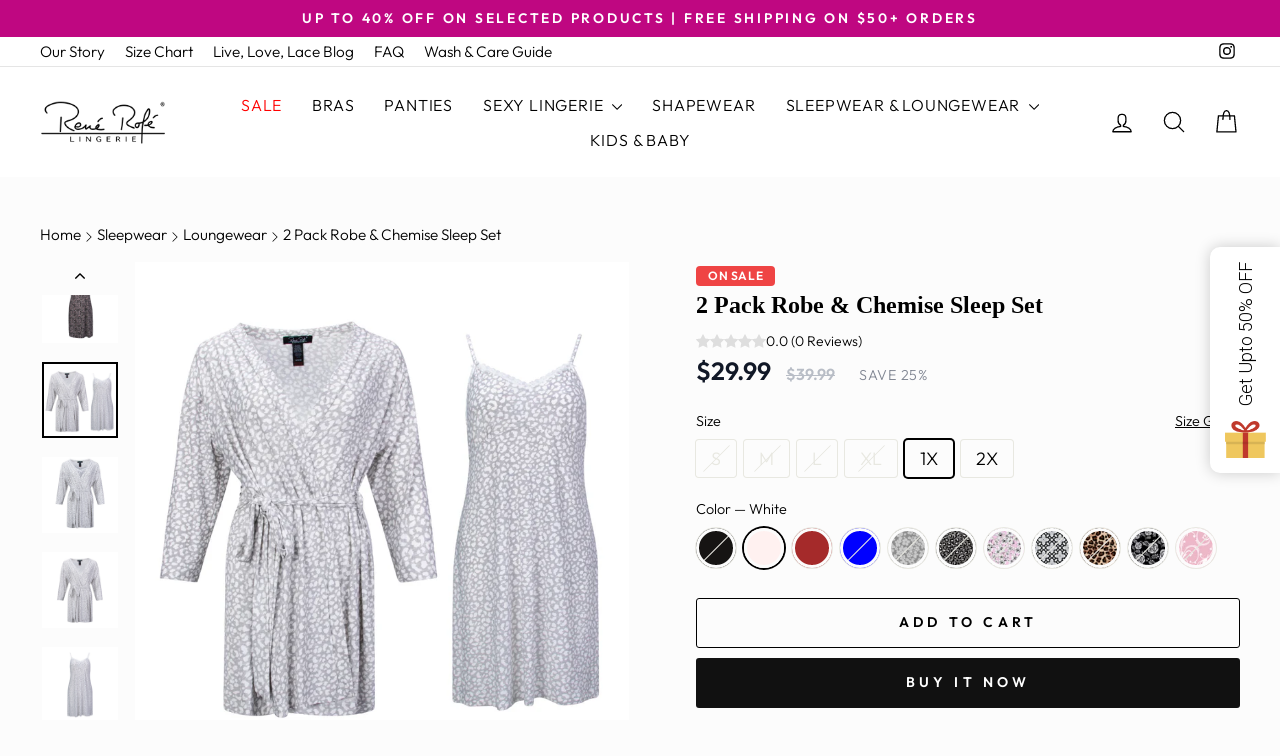

--- FILE ---
content_type: text/html; charset=utf-8
request_url: https://www.renerofe.com/collections/loungewear/products/robe-chemise?variant=44183948951853
body_size: 56793
content:
<!doctype html>
<html class="no-js" lang="en" dir="ltr">
<head>
  <meta charset="utf-8">
  <meta http-equiv="X-UA-Compatible" content="IE=edge,chrome=1">
  <meta name="viewport" content="width=device-width,initial-scale=1">
  <meta name="theme-color" content="#111111">
  <link rel="canonical" href="https://www.renerofe.com/products/robe-chemise"><link rel="preconnect" href="https://cdn.shopify.com" crossorigin>
  <link rel="preconnect" href="https://fonts.shopifycdn.com" crossorigin>
  <link rel="preconnect" href="https://monorail-edge.shopifysvc.com" crossorigin>
  <link rel="dns-prefetch" href="https://productreviews.shopifycdn.com">
  <link rel="dns-prefetch" href="https://ajax.googleapis.com">
  <link rel="dns-prefetch" href="https://maps.googleapis.com">
  <link rel="dns-prefetch" href="https://maps.gstatic.com">
  <link rel="dns-prefetch" href="https://www.googletagmanager.com"><link rel="preload" href="" as="font" type="font/woff2" crossorigin><link rel="preload" href="//www.renerofe.com/cdn/fonts/outfit/outfit_n3.8c97ae4c4fac7c2ea467a6dc784857f4de7e0e37.woff2" as="font" type="font/woff2" crossorigin><link rel="shortcut icon" href="//www.renerofe.com/cdn/shop/files/rene-rofe-fav-icon_32x32.png?v=1656560317" type="image/png" /><title>2 Pack Robe &amp; Chemise Sleep Set | René Rofé
</title>
<meta name="description" content="2 Pack Robe &amp; Chemise Sleep Set is a perfect mix of comfort and style. Choose from 11 colors and 6 sizes. Shop René Rofé!"><meta property="og:site_name" content="René Rofé">
  <meta property="og:url" content="https://www.renerofe.com/products/robe-chemise">
  <meta property="og:title" content="2 Pack Robe &amp; Chemise Sleep Set">
  <meta property="og:type" content="product">
  <meta property="og:description" content="2 Pack Robe &amp; Chemise Sleep Set is a perfect mix of comfort and style. Choose from 11 colors and 6 sizes. Shop René Rofé!"><meta property="og:image" content="http://www.renerofe.com/cdn/shop/products/rene-rofe-Robe-and-Chemise-Set-black-3.jpg?v=1670222630">
    <meta property="og:image:secure_url" content="https://www.renerofe.com/cdn/shop/products/rene-rofe-Robe-and-Chemise-Set-black-3.jpg?v=1670222630">
    <meta property="og:image:width" content="1000">
    <meta property="og:image:height" content="1000"><meta name="twitter:site" content="@">
  <meta name="twitter:card" content="summary_large_image">
  <meta name="twitter:title" content="2 Pack Robe & Chemise Sleep Set">
  <meta name="twitter:description" content="2 Pack Robe &amp; Chemise Sleep Set is a perfect mix of comfort and style. Choose from 11 colors and 6 sizes. Shop René Rofé!">
<style data-shopify>
  @font-face {
  font-family: Outfit;
  font-weight: 300;
  font-style: normal;
  font-display: swap;
  src: url("//www.renerofe.com/cdn/fonts/outfit/outfit_n3.8c97ae4c4fac7c2ea467a6dc784857f4de7e0e37.woff2") format("woff2"),
       url("//www.renerofe.com/cdn/fonts/outfit/outfit_n3.b50a189ccde91f9bceee88f207c18c09f0b62a7b.woff") format("woff");
}


  @font-face {
  font-family: Outfit;
  font-weight: 600;
  font-style: normal;
  font-display: swap;
  src: url("//www.renerofe.com/cdn/fonts/outfit/outfit_n6.dfcbaa80187851df2e8384061616a8eaa1702fdc.woff2") format("woff2"),
       url("//www.renerofe.com/cdn/fonts/outfit/outfit_n6.88384e9fc3e36038624caccb938f24ea8008a91d.woff") format("woff");
}

  
  
</style><style data-shopify>:root {
    --typeHeaderPrimary: "New York";
    --typeHeaderFallback: Iowan Old Style, Apple Garamond, Baskerville, Times New Roman, Droid Serif, Times, Source Serif Pro, serif, Apple Color Emoji, Segoe UI Emoji, Segoe UI Symbol;
    --typeHeaderSize: 28px;
    --typeHeaderWeight: 400;
    --typeHeaderLineHeight: 1;
    --typeHeaderSpacing: 0.0em;

    --typeBasePrimary:Outfit;
    --typeBaseFallback:sans-serif;
    --typeBaseSize: 18px;
    --typeBaseWeight: 300;
    --typeBaseSpacing: 0.0em;
    --typeBaseLineHeight: 1.3;
    --typeBaselineHeightMinus01: 1.2;

    --typeCollectionTitle: 20px;

    --iconWeight: 3px;
    --iconLinecaps: round;

    
        --buttonRadius: 3px;
    

    --colorGridOverlayOpacity: 0.02;
    }

    .placeholder-content {
    background-image: linear-gradient(100deg, #ffffff 40%, #f7f7f7 63%, #ffffff 79%);
    }</style><style>
    /* Critical styles to prevent layout shifts */
    body { 
      font-family: var(--typeBasePrimary), var(--typeBaseFallback), sans-serif;
      font-size: var(--typeBaseSize);
      line-height: var(--typeBaseLineHeight);
      color: var(--colorTextBody);
      background-color: var(--colorBody);
      margin: 0;
      padding: 0;
    }
    
    /* Prevent layout shift for main containers */
    .page-container { min-height: 100vh; }
    .main-content { min-height: 50vh; }
    
    /* Critical header styles */
    h1, h2, h3, h4, h5, h6 {
      font-family: var(--typeHeaderPrimary), var(--typeHeaderFallback), sans-serif;
      font-weight: var(--typeHeaderWeight);
      line-height: var(--typeHeaderLineHeight);
      margin: 0 0 1em 0;
    }
    
    /* Prevent flash of unstyled content */
    .no-js .js-only { display: none !important; }
    
    /* Loading state to prevent layout shifts */
    .loading { opacity: 0; transition: opacity 0.3s ease; }
    .loaded { opacity: 1; }
  </style><link href="//www.renerofe.com/cdn/shop/t/56/assets/theme.css?v=124898607026057930391748361719" rel="stylesheet" type="text/css" media="all" />
  <link href="//www.renerofe.com/cdn/shop/t/56/assets/sd-styles.css?v=71984434553009658621766076887" rel="stylesheet" type="text/css" media="all" />
  <link href="//www.renerofe.com/cdn/shop/t/56/assets/price-styling-improvements.css?v=168237729321539419091748386928" rel="stylesheet" type="text/css" media="all" />
<link href="//www.renerofe.com/cdn/shop/t/56/assets/product-enhancements.css?v=31621181549254045571748388601" rel="stylesheet" type="text/css" media="all" />
<script>
    document.documentElement.className = document.documentElement.className.replace('no-js', 'js');

    window.theme = window.theme || {};
    theme.routes = {
      home: "/",
      cart: "/cart.js",
      cartPage: "/cart",
      cartAdd: "/cart/add.js",
      cartChange: "/cart/change.js",
      search: "/search",
      predictiveSearch: "/search/suggest"
    };
    theme.strings = {
      soldOut: "Sold Out",
      unavailable: "Unavailable",
      inStockLabel: "In stock, ready to ship",
      oneStockLabel: "Low stock - [count] item left",
      otherStockLabel: "Low stock - [count] items left",
      willNotShipUntil: "Ready to ship [date]",
      willBeInStockAfter: "Back in stock [date]",
      waitingForStock: "Inventory on the way",
      savePrice: "Save [saved_amount]",
      cartEmpty: "Your cart is currently empty.",
      cartTermsConfirmation: "You must agree with the terms and conditions of sales to check out",
      searchCollections: "Collections",
      searchPages: "Pages",
      searchArticles: "Articles",
      productFrom: "from ",
      maxQuantity: "You can only have [quantity] of [title] in your cart."
    };
    theme.settings = {
      cartType: "drawer",
      isCustomerTemplate: false,
      moneyFormat: "${{amount}}",
      saveType: "percent",
      productImageSize: "square",
      productImageCover: false,
      predictiveSearch: true,
      predictiveSearchType: null,
      predictiveSearchVendor: false,
      predictiveSearchPrice: false,
      quickView: true,
      themeName: 'Impulse',
      themeVersion: "7.4.0"
    };
  </script>

  <script>window.performance && window.performance.mark && window.performance.mark('shopify.content_for_header.start');</script><meta name="google-site-verification" content="IBWCcIspeNNLVlfwzhcc1p3vkHfrQrixTnS_5EJCqSE">
<meta name="google-site-verification" content="sku504zGuTX9bbnW1n7dyaQVlAHvTsjzwFdKOAx5veU">
<meta id="shopify-digital-wallet" name="shopify-digital-wallet" content="/42182901926/digital_wallets/dialog">
<meta name="shopify-checkout-api-token" content="a451c52e55ab3bd619b1453200993180">
<link rel="alternate" type="application/json+oembed" href="https://www.renerofe.com/products/robe-chemise.oembed">
<script async="async" src="/checkouts/internal/preloads.js?locale=en-US"></script>
<link rel="preconnect" href="https://shop.app" crossorigin="anonymous">
<script async="async" src="https://shop.app/checkouts/internal/preloads.js?locale=en-US&shop_id=42182901926" crossorigin="anonymous"></script>
<script id="apple-pay-shop-capabilities" type="application/json">{"shopId":42182901926,"countryCode":"US","currencyCode":"USD","merchantCapabilities":["supports3DS"],"merchantId":"gid:\/\/shopify\/Shop\/42182901926","merchantName":"René Rofé","requiredBillingContactFields":["postalAddress","email"],"requiredShippingContactFields":["postalAddress","email"],"shippingType":"shipping","supportedNetworks":["visa","masterCard","amex","discover","elo","jcb"],"total":{"type":"pending","label":"René Rofé","amount":"1.00"},"shopifyPaymentsEnabled":true,"supportsSubscriptions":true}</script>
<script id="shopify-features" type="application/json">{"accessToken":"a451c52e55ab3bd619b1453200993180","betas":["rich-media-storefront-analytics"],"domain":"www.renerofe.com","predictiveSearch":true,"shopId":42182901926,"locale":"en"}</script>
<script>var Shopify = Shopify || {};
Shopify.shop = "rene-rofe.myshopify.com";
Shopify.locale = "en";
Shopify.currency = {"active":"USD","rate":"1.0"};
Shopify.country = "US";
Shopify.theme = {"name":"rene-rofe-shopify-theme\/main","id":176270016813,"schema_name":"Impulse","schema_version":"7.4.0","theme_store_id":null,"role":"main"};
Shopify.theme.handle = "null";
Shopify.theme.style = {"id":null,"handle":null};
Shopify.cdnHost = "www.renerofe.com/cdn";
Shopify.routes = Shopify.routes || {};
Shopify.routes.root = "/";</script>
<script type="module">!function(o){(o.Shopify=o.Shopify||{}).modules=!0}(window);</script>
<script>!function(o){function n(){var o=[];function n(){o.push(Array.prototype.slice.apply(arguments))}return n.q=o,n}var t=o.Shopify=o.Shopify||{};t.loadFeatures=n(),t.autoloadFeatures=n()}(window);</script>
<script>
  window.ShopifyPay = window.ShopifyPay || {};
  window.ShopifyPay.apiHost = "shop.app\/pay";
  window.ShopifyPay.redirectState = null;
</script>
<script id="shop-js-analytics" type="application/json">{"pageType":"product"}</script>
<script defer="defer" async type="module" src="//www.renerofe.com/cdn/shopifycloud/shop-js/modules/v2/client.init-shop-cart-sync_BT-GjEfc.en.esm.js"></script>
<script defer="defer" async type="module" src="//www.renerofe.com/cdn/shopifycloud/shop-js/modules/v2/chunk.common_D58fp_Oc.esm.js"></script>
<script defer="defer" async type="module" src="//www.renerofe.com/cdn/shopifycloud/shop-js/modules/v2/chunk.modal_xMitdFEc.esm.js"></script>
<script type="module">
  await import("//www.renerofe.com/cdn/shopifycloud/shop-js/modules/v2/client.init-shop-cart-sync_BT-GjEfc.en.esm.js");
await import("//www.renerofe.com/cdn/shopifycloud/shop-js/modules/v2/chunk.common_D58fp_Oc.esm.js");
await import("//www.renerofe.com/cdn/shopifycloud/shop-js/modules/v2/chunk.modal_xMitdFEc.esm.js");

  window.Shopify.SignInWithShop?.initShopCartSync?.({"fedCMEnabled":true,"windoidEnabled":true});

</script>
<script defer="defer" async type="module" src="//www.renerofe.com/cdn/shopifycloud/shop-js/modules/v2/client.payment-terms_Ci9AEqFq.en.esm.js"></script>
<script defer="defer" async type="module" src="//www.renerofe.com/cdn/shopifycloud/shop-js/modules/v2/chunk.common_D58fp_Oc.esm.js"></script>
<script defer="defer" async type="module" src="//www.renerofe.com/cdn/shopifycloud/shop-js/modules/v2/chunk.modal_xMitdFEc.esm.js"></script>
<script type="module">
  await import("//www.renerofe.com/cdn/shopifycloud/shop-js/modules/v2/client.payment-terms_Ci9AEqFq.en.esm.js");
await import("//www.renerofe.com/cdn/shopifycloud/shop-js/modules/v2/chunk.common_D58fp_Oc.esm.js");
await import("//www.renerofe.com/cdn/shopifycloud/shop-js/modules/v2/chunk.modal_xMitdFEc.esm.js");

  
</script>
<script>
  window.Shopify = window.Shopify || {};
  if (!window.Shopify.featureAssets) window.Shopify.featureAssets = {};
  window.Shopify.featureAssets['shop-js'] = {"shop-cart-sync":["modules/v2/client.shop-cart-sync_DZOKe7Ll.en.esm.js","modules/v2/chunk.common_D58fp_Oc.esm.js","modules/v2/chunk.modal_xMitdFEc.esm.js"],"init-fed-cm":["modules/v2/client.init-fed-cm_B6oLuCjv.en.esm.js","modules/v2/chunk.common_D58fp_Oc.esm.js","modules/v2/chunk.modal_xMitdFEc.esm.js"],"shop-cash-offers":["modules/v2/client.shop-cash-offers_D2sdYoxE.en.esm.js","modules/v2/chunk.common_D58fp_Oc.esm.js","modules/v2/chunk.modal_xMitdFEc.esm.js"],"shop-login-button":["modules/v2/client.shop-login-button_QeVjl5Y3.en.esm.js","modules/v2/chunk.common_D58fp_Oc.esm.js","modules/v2/chunk.modal_xMitdFEc.esm.js"],"pay-button":["modules/v2/client.pay-button_DXTOsIq6.en.esm.js","modules/v2/chunk.common_D58fp_Oc.esm.js","modules/v2/chunk.modal_xMitdFEc.esm.js"],"shop-button":["modules/v2/client.shop-button_DQZHx9pm.en.esm.js","modules/v2/chunk.common_D58fp_Oc.esm.js","modules/v2/chunk.modal_xMitdFEc.esm.js"],"avatar":["modules/v2/client.avatar_BTnouDA3.en.esm.js"],"init-windoid":["modules/v2/client.init-windoid_CR1B-cfM.en.esm.js","modules/v2/chunk.common_D58fp_Oc.esm.js","modules/v2/chunk.modal_xMitdFEc.esm.js"],"init-shop-for-new-customer-accounts":["modules/v2/client.init-shop-for-new-customer-accounts_C_vY_xzh.en.esm.js","modules/v2/client.shop-login-button_QeVjl5Y3.en.esm.js","modules/v2/chunk.common_D58fp_Oc.esm.js","modules/v2/chunk.modal_xMitdFEc.esm.js"],"init-shop-email-lookup-coordinator":["modules/v2/client.init-shop-email-lookup-coordinator_BI7n9ZSv.en.esm.js","modules/v2/chunk.common_D58fp_Oc.esm.js","modules/v2/chunk.modal_xMitdFEc.esm.js"],"init-shop-cart-sync":["modules/v2/client.init-shop-cart-sync_BT-GjEfc.en.esm.js","modules/v2/chunk.common_D58fp_Oc.esm.js","modules/v2/chunk.modal_xMitdFEc.esm.js"],"shop-toast-manager":["modules/v2/client.shop-toast-manager_DiYdP3xc.en.esm.js","modules/v2/chunk.common_D58fp_Oc.esm.js","modules/v2/chunk.modal_xMitdFEc.esm.js"],"init-customer-accounts":["modules/v2/client.init-customer-accounts_D9ZNqS-Q.en.esm.js","modules/v2/client.shop-login-button_QeVjl5Y3.en.esm.js","modules/v2/chunk.common_D58fp_Oc.esm.js","modules/v2/chunk.modal_xMitdFEc.esm.js"],"init-customer-accounts-sign-up":["modules/v2/client.init-customer-accounts-sign-up_iGw4briv.en.esm.js","modules/v2/client.shop-login-button_QeVjl5Y3.en.esm.js","modules/v2/chunk.common_D58fp_Oc.esm.js","modules/v2/chunk.modal_xMitdFEc.esm.js"],"shop-follow-button":["modules/v2/client.shop-follow-button_CqMgW2wH.en.esm.js","modules/v2/chunk.common_D58fp_Oc.esm.js","modules/v2/chunk.modal_xMitdFEc.esm.js"],"checkout-modal":["modules/v2/client.checkout-modal_xHeaAweL.en.esm.js","modules/v2/chunk.common_D58fp_Oc.esm.js","modules/v2/chunk.modal_xMitdFEc.esm.js"],"shop-login":["modules/v2/client.shop-login_D91U-Q7h.en.esm.js","modules/v2/chunk.common_D58fp_Oc.esm.js","modules/v2/chunk.modal_xMitdFEc.esm.js"],"lead-capture":["modules/v2/client.lead-capture_BJmE1dJe.en.esm.js","modules/v2/chunk.common_D58fp_Oc.esm.js","modules/v2/chunk.modal_xMitdFEc.esm.js"],"payment-terms":["modules/v2/client.payment-terms_Ci9AEqFq.en.esm.js","modules/v2/chunk.common_D58fp_Oc.esm.js","modules/v2/chunk.modal_xMitdFEc.esm.js"]};
</script>
<script>(function() {
  var isLoaded = false;
  function asyncLoad() {
    if (isLoaded) return;
    isLoaded = true;
    var urls = ["\/\/d1liekpayvooaz.cloudfront.net\/apps\/customizery\/customizery.js?shop=rene-rofe.myshopify.com","https:\/\/ouiteo-assets-legacy.s3.us-east-2.amazonaws.com\/static\/cdn_assets\/ingest_pl_script.js?v=1\u0026shop=rene-rofe.myshopify.com\u0026shop=rene-rofe.myshopify.com","\/\/sfo2.digitaloceanspaces.com\/woohoo\/public\/script\/23712\/script.js?1759278609\u0026shop=rene-rofe.myshopify.com"];
    for (var i = 0; i < urls.length; i++) {
      var s = document.createElement('script');
      s.type = 'text/javascript';
      s.async = true;
      s.src = urls[i];
      var x = document.getElementsByTagName('script')[0];
      x.parentNode.insertBefore(s, x);
    }
  };
  if(window.attachEvent) {
    window.attachEvent('onload', asyncLoad);
  } else {
    window.addEventListener('load', asyncLoad, false);
  }
})();</script>
<script id="__st">var __st={"a":42182901926,"offset":-18000,"reqid":"87a95097-e490-49cc-ae27-939c16c608ec-1769412991","pageurl":"www.renerofe.com\/collections\/loungewear\/products\/robe-chemise?variant=44183948951853","u":"edfd59c780b3","p":"product","rtyp":"product","rid":7319423877286};</script>
<script>window.ShopifyPaypalV4VisibilityTracking = true;</script>
<script id="form-persister">!function(){'use strict';const t='contact',e='new_comment',n=[[t,t],['blogs',e],['comments',e],[t,'customer']],o='password',r='form_key',c=['recaptcha-v3-token','g-recaptcha-response','h-captcha-response',o],s=()=>{try{return window.sessionStorage}catch{return}},i='__shopify_v',u=t=>t.elements[r],a=function(){const t=[...n].map((([t,e])=>`form[action*='/${t}']:not([data-nocaptcha='true']) input[name='form_type'][value='${e}']`)).join(',');var e;return e=t,()=>e?[...document.querySelectorAll(e)].map((t=>t.form)):[]}();function m(t){const e=u(t);a().includes(t)&&(!e||!e.value)&&function(t){try{if(!s())return;!function(t){const e=s();if(!e)return;const n=u(t);if(!n)return;const o=n.value;o&&e.removeItem(o)}(t);const e=Array.from(Array(32),(()=>Math.random().toString(36)[2])).join('');!function(t,e){u(t)||t.append(Object.assign(document.createElement('input'),{type:'hidden',name:r})),t.elements[r].value=e}(t,e),function(t,e){const n=s();if(!n)return;const r=[...t.querySelectorAll(`input[type='${o}']`)].map((({name:t})=>t)),u=[...c,...r],a={};for(const[o,c]of new FormData(t).entries())u.includes(o)||(a[o]=c);n.setItem(e,JSON.stringify({[i]:1,action:t.action,data:a}))}(t,e)}catch(e){console.error('failed to persist form',e)}}(t)}const f=t=>{if('true'===t.dataset.persistBound)return;const e=function(t,e){const n=function(t){return'function'==typeof t.submit?t.submit:HTMLFormElement.prototype.submit}(t).bind(t);return function(){let t;return()=>{t||(t=!0,(()=>{try{e(),n()}catch(t){(t=>{console.error('form submit failed',t)})(t)}})(),setTimeout((()=>t=!1),250))}}()}(t,(()=>{m(t)}));!function(t,e){if('function'==typeof t.submit&&'function'==typeof e)try{t.submit=e}catch{}}(t,e),t.addEventListener('submit',(t=>{t.preventDefault(),e()})),t.dataset.persistBound='true'};!function(){function t(t){const e=(t=>{const e=t.target;return e instanceof HTMLFormElement?e:e&&e.form})(t);e&&m(e)}document.addEventListener('submit',t),document.addEventListener('DOMContentLoaded',(()=>{const e=a();for(const t of e)f(t);var n;n=document.body,new window.MutationObserver((t=>{for(const e of t)if('childList'===e.type&&e.addedNodes.length)for(const t of e.addedNodes)1===t.nodeType&&'FORM'===t.tagName&&a().includes(t)&&f(t)})).observe(n,{childList:!0,subtree:!0,attributes:!1}),document.removeEventListener('submit',t)}))}()}();</script>
<script integrity="sha256-4kQ18oKyAcykRKYeNunJcIwy7WH5gtpwJnB7kiuLZ1E=" data-source-attribution="shopify.loadfeatures" defer="defer" src="//www.renerofe.com/cdn/shopifycloud/storefront/assets/storefront/load_feature-a0a9edcb.js" crossorigin="anonymous"></script>
<script crossorigin="anonymous" defer="defer" src="//www.renerofe.com/cdn/shopifycloud/storefront/assets/shopify_pay/storefront-65b4c6d7.js?v=20250812"></script>
<script data-source-attribution="shopify.dynamic_checkout.dynamic.init">var Shopify=Shopify||{};Shopify.PaymentButton=Shopify.PaymentButton||{isStorefrontPortableWallets:!0,init:function(){window.Shopify.PaymentButton.init=function(){};var t=document.createElement("script");t.src="https://www.renerofe.com/cdn/shopifycloud/portable-wallets/latest/portable-wallets.en.js",t.type="module",document.head.appendChild(t)}};
</script>
<script data-source-attribution="shopify.dynamic_checkout.buyer_consent">
  function portableWalletsHideBuyerConsent(e){var t=document.getElementById("shopify-buyer-consent"),n=document.getElementById("shopify-subscription-policy-button");t&&n&&(t.classList.add("hidden"),t.setAttribute("aria-hidden","true"),n.removeEventListener("click",e))}function portableWalletsShowBuyerConsent(e){var t=document.getElementById("shopify-buyer-consent"),n=document.getElementById("shopify-subscription-policy-button");t&&n&&(t.classList.remove("hidden"),t.removeAttribute("aria-hidden"),n.addEventListener("click",e))}window.Shopify?.PaymentButton&&(window.Shopify.PaymentButton.hideBuyerConsent=portableWalletsHideBuyerConsent,window.Shopify.PaymentButton.showBuyerConsent=portableWalletsShowBuyerConsent);
</script>
<script>
  function portableWalletsCleanup(e){e&&e.src&&console.error("Failed to load portable wallets script "+e.src);var t=document.querySelectorAll("shopify-accelerated-checkout .shopify-payment-button__skeleton, shopify-accelerated-checkout-cart .wallet-cart-button__skeleton"),e=document.getElementById("shopify-buyer-consent");for(let e=0;e<t.length;e++)t[e].remove();e&&e.remove()}function portableWalletsNotLoadedAsModule(e){e instanceof ErrorEvent&&"string"==typeof e.message&&e.message.includes("import.meta")&&"string"==typeof e.filename&&e.filename.includes("portable-wallets")&&(window.removeEventListener("error",portableWalletsNotLoadedAsModule),window.Shopify.PaymentButton.failedToLoad=e,"loading"===document.readyState?document.addEventListener("DOMContentLoaded",window.Shopify.PaymentButton.init):window.Shopify.PaymentButton.init())}window.addEventListener("error",portableWalletsNotLoadedAsModule);
</script>

<script type="module" src="https://www.renerofe.com/cdn/shopifycloud/portable-wallets/latest/portable-wallets.en.js" onError="portableWalletsCleanup(this)" crossorigin="anonymous"></script>
<script nomodule>
  document.addEventListener("DOMContentLoaded", portableWalletsCleanup);
</script>

<link id="shopify-accelerated-checkout-styles" rel="stylesheet" media="screen" href="https://www.renerofe.com/cdn/shopifycloud/portable-wallets/latest/accelerated-checkout-backwards-compat.css" crossorigin="anonymous">
<style id="shopify-accelerated-checkout-cart">
        #shopify-buyer-consent {
  margin-top: 1em;
  display: inline-block;
  width: 100%;
}

#shopify-buyer-consent.hidden {
  display: none;
}

#shopify-subscription-policy-button {
  background: none;
  border: none;
  padding: 0;
  text-decoration: underline;
  font-size: inherit;
  cursor: pointer;
}

#shopify-subscription-policy-button::before {
  box-shadow: none;
}

      </style>

<script>window.performance && window.performance.mark && window.performance.mark('shopify.content_for_header.end');</script>
<script src="//www.renerofe.com/cdn/shop/t/56/assets/vendor-scripts-v11.js" defer="defer"></script>

  <script src="//www.renerofe.com/cdn/shop/t/56/assets/theme.js?v=66447858802808184731748361698" defer="defer"></script>
<!--Gem_Page_Header_Script-->
      


  <!--End_Gem_Page_Header_Script--><!-- Global site tag (gtag.js) - Google Ads: 10944771192 -->
  <script async src="https://www.googletagmanager.com/gtag/js?id=AW-10944771192"></script>
  <script>
    window.dataLayer = window.dataLayer || [];
    function gtag(){dataLayer.push(arguments);}
    gtag('js', new Date());
    gtag('config', 'AW-10944771192');
  </script>
<!-- BEGIN app block: shopify://apps/klaviyo-email-marketing-sms/blocks/klaviyo-onsite-embed/2632fe16-c075-4321-a88b-50b567f42507 -->












  <script async src="https://static.klaviyo.com/onsite/js/Vpqeyd/klaviyo.js?company_id=Vpqeyd"></script>
  <script>!function(){if(!window.klaviyo){window._klOnsite=window._klOnsite||[];try{window.klaviyo=new Proxy({},{get:function(n,i){return"push"===i?function(){var n;(n=window._klOnsite).push.apply(n,arguments)}:function(){for(var n=arguments.length,o=new Array(n),w=0;w<n;w++)o[w]=arguments[w];var t="function"==typeof o[o.length-1]?o.pop():void 0,e=new Promise((function(n){window._klOnsite.push([i].concat(o,[function(i){t&&t(i),n(i)}]))}));return e}}})}catch(n){window.klaviyo=window.klaviyo||[],window.klaviyo.push=function(){var n;(n=window._klOnsite).push.apply(n,arguments)}}}}();</script>

  
    <script id="viewed_product">
      if (item == null) {
        var _learnq = _learnq || [];

        var MetafieldReviews = null
        var MetafieldYotpoRating = null
        var MetafieldYotpoCount = null
        var MetafieldLooxRating = null
        var MetafieldLooxCount = null
        var okendoProduct = null
        var okendoProductReviewCount = null
        var okendoProductReviewAverageValue = null
        try {
          // The following fields are used for Customer Hub recently viewed in order to add reviews.
          // This information is not part of __kla_viewed. Instead, it is part of __kla_viewed_reviewed_items
          MetafieldReviews = {};
          MetafieldYotpoRating = null
          MetafieldYotpoCount = null
          MetafieldLooxRating = null
          MetafieldLooxCount = null

          okendoProduct = null
          // If the okendo metafield is not legacy, it will error, which then requires the new json formatted data
          if (okendoProduct && 'error' in okendoProduct) {
            okendoProduct = null
          }
          okendoProductReviewCount = okendoProduct ? okendoProduct.reviewCount : null
          okendoProductReviewAverageValue = okendoProduct ? okendoProduct.reviewAverageValue : null
        } catch (error) {
          console.error('Error in Klaviyo onsite reviews tracking:', error);
        }

        var item = {
          Name: "2 Pack Robe \u0026 Chemise Sleep Set",
          ProductID: 7319423877286,
          Categories: ["All Products","Loungewear","On Sale","René Rofé Bestsellers","Robes","Sleepwear","Women Sleepwear"],
          ImageURL: "https://www.renerofe.com/cdn/shop/products/rene-rofe-Robe-and-Chemise-Set-black-3_grande.jpg?v=1670222630",
          URL: "https://www.renerofe.com/products/robe-chemise",
          Brand: "René Rofé",
          Price: "$29.99",
          Value: "29.99",
          CompareAtPrice: "$39.99"
        };
        _learnq.push(['track', 'Viewed Product', item]);
        _learnq.push(['trackViewedItem', {
          Title: item.Name,
          ItemId: item.ProductID,
          Categories: item.Categories,
          ImageUrl: item.ImageURL,
          Url: item.URL,
          Metadata: {
            Brand: item.Brand,
            Price: item.Price,
            Value: item.Value,
            CompareAtPrice: item.CompareAtPrice
          },
          metafields:{
            reviews: MetafieldReviews,
            yotpo:{
              rating: MetafieldYotpoRating,
              count: MetafieldYotpoCount,
            },
            loox:{
              rating: MetafieldLooxRating,
              count: MetafieldLooxCount,
            },
            okendo: {
              rating: okendoProductReviewAverageValue,
              count: okendoProductReviewCount,
            }
          }
        }]);
      }
    </script>
  




  <script>
    window.klaviyoReviewsProductDesignMode = false
  </script>







<!-- END app block --><script src="https://cdn.shopify.com/extensions/019b09dd-709f-7233-8c82-cc4081277048/klaviyo-email-marketing-44/assets/app.js" type="text/javascript" defer="defer"></script>
<link href="https://cdn.shopify.com/extensions/019b09dd-709f-7233-8c82-cc4081277048/klaviyo-email-marketing-44/assets/app.css" rel="stylesheet" type="text/css" media="all">
<script src="https://cdn.shopify.com/extensions/019bec07-88cf-781e-9102-f5f8ea30a972/wishlist-shopify-app-638/assets/addtowishlistbutton.js" type="text/javascript" defer="defer"></script>
<link href="https://cdn.shopify.com/extensions/019bec07-88cf-781e-9102-f5f8ea30a972/wishlist-shopify-app-638/assets/addtowishlistbutton.css" rel="stylesheet" type="text/css" media="all">
<script src="https://cdn.shopify.com/extensions/019bec07-88cf-781e-9102-f5f8ea30a972/wishlist-shopify-app-638/assets/wishlistcollections.js" type="text/javascript" defer="defer"></script>
<link href="https://cdn.shopify.com/extensions/019bec07-88cf-781e-9102-f5f8ea30a972/wishlist-shopify-app-638/assets/wishlistcollections.css" rel="stylesheet" type="text/css" media="all">
<link href="https://monorail-edge.shopifysvc.com" rel="dns-prefetch">
<script>(function(){if ("sendBeacon" in navigator && "performance" in window) {try {var session_token_from_headers = performance.getEntriesByType('navigation')[0].serverTiming.find(x => x.name == '_s').description;} catch {var session_token_from_headers = undefined;}var session_cookie_matches = document.cookie.match(/_shopify_s=([^;]*)/);var session_token_from_cookie = session_cookie_matches && session_cookie_matches.length === 2 ? session_cookie_matches[1] : "";var session_token = session_token_from_headers || session_token_from_cookie || "";function handle_abandonment_event(e) {var entries = performance.getEntries().filter(function(entry) {return /monorail-edge.shopifysvc.com/.test(entry.name);});if (!window.abandonment_tracked && entries.length === 0) {window.abandonment_tracked = true;var currentMs = Date.now();var navigation_start = performance.timing.navigationStart;var payload = {shop_id: 42182901926,url: window.location.href,navigation_start,duration: currentMs - navigation_start,session_token,page_type: "product"};window.navigator.sendBeacon("https://monorail-edge.shopifysvc.com/v1/produce", JSON.stringify({schema_id: "online_store_buyer_site_abandonment/1.1",payload: payload,metadata: {event_created_at_ms: currentMs,event_sent_at_ms: currentMs}}));}}window.addEventListener('pagehide', handle_abandonment_event);}}());</script>
<script id="web-pixels-manager-setup">(function e(e,d,r,n,o){if(void 0===o&&(o={}),!Boolean(null===(a=null===(i=window.Shopify)||void 0===i?void 0:i.analytics)||void 0===a?void 0:a.replayQueue)){var i,a;window.Shopify=window.Shopify||{};var t=window.Shopify;t.analytics=t.analytics||{};var s=t.analytics;s.replayQueue=[],s.publish=function(e,d,r){return s.replayQueue.push([e,d,r]),!0};try{self.performance.mark("wpm:start")}catch(e){}var l=function(){var e={modern:/Edge?\/(1{2}[4-9]|1[2-9]\d|[2-9]\d{2}|\d{4,})\.\d+(\.\d+|)|Firefox\/(1{2}[4-9]|1[2-9]\d|[2-9]\d{2}|\d{4,})\.\d+(\.\d+|)|Chrom(ium|e)\/(9{2}|\d{3,})\.\d+(\.\d+|)|(Maci|X1{2}).+ Version\/(15\.\d+|(1[6-9]|[2-9]\d|\d{3,})\.\d+)([,.]\d+|)( \(\w+\)|)( Mobile\/\w+|) Safari\/|Chrome.+OPR\/(9{2}|\d{3,})\.\d+\.\d+|(CPU[ +]OS|iPhone[ +]OS|CPU[ +]iPhone|CPU IPhone OS|CPU iPad OS)[ +]+(15[._]\d+|(1[6-9]|[2-9]\d|\d{3,})[._]\d+)([._]\d+|)|Android:?[ /-](13[3-9]|1[4-9]\d|[2-9]\d{2}|\d{4,})(\.\d+|)(\.\d+|)|Android.+Firefox\/(13[5-9]|1[4-9]\d|[2-9]\d{2}|\d{4,})\.\d+(\.\d+|)|Android.+Chrom(ium|e)\/(13[3-9]|1[4-9]\d|[2-9]\d{2}|\d{4,})\.\d+(\.\d+|)|SamsungBrowser\/([2-9]\d|\d{3,})\.\d+/,legacy:/Edge?\/(1[6-9]|[2-9]\d|\d{3,})\.\d+(\.\d+|)|Firefox\/(5[4-9]|[6-9]\d|\d{3,})\.\d+(\.\d+|)|Chrom(ium|e)\/(5[1-9]|[6-9]\d|\d{3,})\.\d+(\.\d+|)([\d.]+$|.*Safari\/(?![\d.]+ Edge\/[\d.]+$))|(Maci|X1{2}).+ Version\/(10\.\d+|(1[1-9]|[2-9]\d|\d{3,})\.\d+)([,.]\d+|)( \(\w+\)|)( Mobile\/\w+|) Safari\/|Chrome.+OPR\/(3[89]|[4-9]\d|\d{3,})\.\d+\.\d+|(CPU[ +]OS|iPhone[ +]OS|CPU[ +]iPhone|CPU IPhone OS|CPU iPad OS)[ +]+(10[._]\d+|(1[1-9]|[2-9]\d|\d{3,})[._]\d+)([._]\d+|)|Android:?[ /-](13[3-9]|1[4-9]\d|[2-9]\d{2}|\d{4,})(\.\d+|)(\.\d+|)|Mobile Safari.+OPR\/([89]\d|\d{3,})\.\d+\.\d+|Android.+Firefox\/(13[5-9]|1[4-9]\d|[2-9]\d{2}|\d{4,})\.\d+(\.\d+|)|Android.+Chrom(ium|e)\/(13[3-9]|1[4-9]\d|[2-9]\d{2}|\d{4,})\.\d+(\.\d+|)|Android.+(UC? ?Browser|UCWEB|U3)[ /]?(15\.([5-9]|\d{2,})|(1[6-9]|[2-9]\d|\d{3,})\.\d+)\.\d+|SamsungBrowser\/(5\.\d+|([6-9]|\d{2,})\.\d+)|Android.+MQ{2}Browser\/(14(\.(9|\d{2,})|)|(1[5-9]|[2-9]\d|\d{3,})(\.\d+|))(\.\d+|)|K[Aa][Ii]OS\/(3\.\d+|([4-9]|\d{2,})\.\d+)(\.\d+|)/},d=e.modern,r=e.legacy,n=navigator.userAgent;return n.match(d)?"modern":n.match(r)?"legacy":"unknown"}(),u="modern"===l?"modern":"legacy",c=(null!=n?n:{modern:"",legacy:""})[u],f=function(e){return[e.baseUrl,"/wpm","/b",e.hashVersion,"modern"===e.buildTarget?"m":"l",".js"].join("")}({baseUrl:d,hashVersion:r,buildTarget:u}),m=function(e){var d=e.version,r=e.bundleTarget,n=e.surface,o=e.pageUrl,i=e.monorailEndpoint;return{emit:function(e){var a=e.status,t=e.errorMsg,s=(new Date).getTime(),l=JSON.stringify({metadata:{event_sent_at_ms:s},events:[{schema_id:"web_pixels_manager_load/3.1",payload:{version:d,bundle_target:r,page_url:o,status:a,surface:n,error_msg:t},metadata:{event_created_at_ms:s}}]});if(!i)return console&&console.warn&&console.warn("[Web Pixels Manager] No Monorail endpoint provided, skipping logging."),!1;try{return self.navigator.sendBeacon.bind(self.navigator)(i,l)}catch(e){}var u=new XMLHttpRequest;try{return u.open("POST",i,!0),u.setRequestHeader("Content-Type","text/plain"),u.send(l),!0}catch(e){return console&&console.warn&&console.warn("[Web Pixels Manager] Got an unhandled error while logging to Monorail."),!1}}}}({version:r,bundleTarget:l,surface:e.surface,pageUrl:self.location.href,monorailEndpoint:e.monorailEndpoint});try{o.browserTarget=l,function(e){var d=e.src,r=e.async,n=void 0===r||r,o=e.onload,i=e.onerror,a=e.sri,t=e.scriptDataAttributes,s=void 0===t?{}:t,l=document.createElement("script"),u=document.querySelector("head"),c=document.querySelector("body");if(l.async=n,l.src=d,a&&(l.integrity=a,l.crossOrigin="anonymous"),s)for(var f in s)if(Object.prototype.hasOwnProperty.call(s,f))try{l.dataset[f]=s[f]}catch(e){}if(o&&l.addEventListener("load",o),i&&l.addEventListener("error",i),u)u.appendChild(l);else{if(!c)throw new Error("Did not find a head or body element to append the script");c.appendChild(l)}}({src:f,async:!0,onload:function(){if(!function(){var e,d;return Boolean(null===(d=null===(e=window.Shopify)||void 0===e?void 0:e.analytics)||void 0===d?void 0:d.initialized)}()){var d=window.webPixelsManager.init(e)||void 0;if(d){var r=window.Shopify.analytics;r.replayQueue.forEach((function(e){var r=e[0],n=e[1],o=e[2];d.publishCustomEvent(r,n,o)})),r.replayQueue=[],r.publish=d.publishCustomEvent,r.visitor=d.visitor,r.initialized=!0}}},onerror:function(){return m.emit({status:"failed",errorMsg:"".concat(f," has failed to load")})},sri:function(e){var d=/^sha384-[A-Za-z0-9+/=]+$/;return"string"==typeof e&&d.test(e)}(c)?c:"",scriptDataAttributes:o}),m.emit({status:"loading"})}catch(e){m.emit({status:"failed",errorMsg:(null==e?void 0:e.message)||"Unknown error"})}}})({shopId: 42182901926,storefrontBaseUrl: "https://www.renerofe.com",extensionsBaseUrl: "https://extensions.shopifycdn.com/cdn/shopifycloud/web-pixels-manager",monorailEndpoint: "https://monorail-edge.shopifysvc.com/unstable/produce_batch",surface: "storefront-renderer",enabledBetaFlags: ["2dca8a86"],webPixelsConfigList: [{"id":"1250722093","configuration":"{\"swymApiEndpoint\":\"https:\/\/swymstore-v3free-01.swymrelay.com\",\"swymTier\":\"v3free-01\"}","eventPayloadVersion":"v1","runtimeContext":"STRICT","scriptVersion":"5b6f6917e306bc7f24523662663331c0","type":"APP","apiClientId":1350849,"privacyPurposes":["ANALYTICS","MARKETING","PREFERENCES"],"dataSharingAdjustments":{"protectedCustomerApprovalScopes":["read_customer_email","read_customer_name","read_customer_personal_data","read_customer_phone"]}},{"id":"804061485","configuration":"{\"config\":\"{\\\"pixel_id\\\":\\\"G-ZFKEDH2BZK\\\",\\\"target_country\\\":\\\"US\\\",\\\"gtag_events\\\":[{\\\"type\\\":\\\"begin_checkout\\\",\\\"action_label\\\":\\\"G-ZFKEDH2BZK\\\"},{\\\"type\\\":\\\"search\\\",\\\"action_label\\\":\\\"G-ZFKEDH2BZK\\\"},{\\\"type\\\":\\\"view_item\\\",\\\"action_label\\\":[\\\"G-ZFKEDH2BZK\\\",\\\"MC-5VRY140L1E\\\"]},{\\\"type\\\":\\\"purchase\\\",\\\"action_label\\\":[\\\"G-ZFKEDH2BZK\\\",\\\"MC-5VRY140L1E\\\"]},{\\\"type\\\":\\\"page_view\\\",\\\"action_label\\\":[\\\"G-ZFKEDH2BZK\\\",\\\"MC-5VRY140L1E\\\"]},{\\\"type\\\":\\\"add_payment_info\\\",\\\"action_label\\\":\\\"G-ZFKEDH2BZK\\\"},{\\\"type\\\":\\\"add_to_cart\\\",\\\"action_label\\\":\\\"G-ZFKEDH2BZK\\\"}],\\\"enable_monitoring_mode\\\":false}\"}","eventPayloadVersion":"v1","runtimeContext":"OPEN","scriptVersion":"b2a88bafab3e21179ed38636efcd8a93","type":"APP","apiClientId":1780363,"privacyPurposes":[],"dataSharingAdjustments":{"protectedCustomerApprovalScopes":["read_customer_address","read_customer_email","read_customer_name","read_customer_personal_data","read_customer_phone"]}},{"id":"36274477","configuration":"{\"myshopifyDomain\":\"rene-rofe.myshopify.com\"}","eventPayloadVersion":"v1","runtimeContext":"STRICT","scriptVersion":"23b97d18e2aa74363140dc29c9284e87","type":"APP","apiClientId":2775569,"privacyPurposes":["ANALYTICS","MARKETING","SALE_OF_DATA"],"dataSharingAdjustments":{"protectedCustomerApprovalScopes":["read_customer_address","read_customer_email","read_customer_name","read_customer_phone","read_customer_personal_data"]}},{"id":"shopify-app-pixel","configuration":"{}","eventPayloadVersion":"v1","runtimeContext":"STRICT","scriptVersion":"0450","apiClientId":"shopify-pixel","type":"APP","privacyPurposes":["ANALYTICS","MARKETING"]},{"id":"shopify-custom-pixel","eventPayloadVersion":"v1","runtimeContext":"LAX","scriptVersion":"0450","apiClientId":"shopify-pixel","type":"CUSTOM","privacyPurposes":["ANALYTICS","MARKETING"]}],isMerchantRequest: false,initData: {"shop":{"name":"René Rofé","paymentSettings":{"currencyCode":"USD"},"myshopifyDomain":"rene-rofe.myshopify.com","countryCode":"US","storefrontUrl":"https:\/\/www.renerofe.com"},"customer":null,"cart":null,"checkout":null,"productVariants":[{"price":{"amount":29.99,"currencyCode":"USD"},"product":{"title":"2 Pack Robe \u0026 Chemise Sleep Set","vendor":"René Rofé","id":"7319423877286","untranslatedTitle":"2 Pack Robe \u0026 Chemise Sleep Set","url":"\/products\/robe-chemise","type":"Loungewear - Robes"},"id":"48425010037037","image":{"src":"\/\/www.renerofe.com\/cdn\/shop\/products\/rene-rofe-Robe-and-Chemise-Set-black-3.jpg?v=1670222630"},"sku":"AZRRS16-B S","title":"S \/ Black","untranslatedTitle":"S \/ Black"},{"price":{"amount":29.99,"currencyCode":"USD"},"product":{"title":"2 Pack Robe \u0026 Chemise Sleep Set","vendor":"René Rofé","id":"7319423877286","untranslatedTitle":"2 Pack Robe \u0026 Chemise Sleep Set","url":"\/products\/robe-chemise","type":"Loungewear - Robes"},"id":"48425010069805","image":{"src":"\/\/www.renerofe.com\/cdn\/shop\/products\/rene-rofe-Robe-and-Chemise-Set-black-3.jpg?v=1670222630"},"sku":"AZRRS16-C S","title":"S \/ White","untranslatedTitle":"S \/ White"},{"price":{"amount":29.99,"currencyCode":"USD"},"product":{"title":"2 Pack Robe \u0026 Chemise Sleep Set","vendor":"René Rofé","id":"7319423877286","untranslatedTitle":"2 Pack Robe \u0026 Chemise Sleep Set","url":"\/products\/robe-chemise","type":"Loungewear - Robes"},"id":"48425010102573","image":{"src":"\/\/www.renerofe.com\/cdn\/shop\/products\/rene-rofe-Robe-and-Chemise-Set-black-3.jpg?v=1670222630"},"sku":"AZRRS16-A S","title":"S \/ Brown","untranslatedTitle":"S \/ Brown"},{"price":{"amount":29.99,"currencyCode":"USD"},"product":{"title":"2 Pack Robe \u0026 Chemise Sleep Set","vendor":"René Rofé","id":"7319423877286","untranslatedTitle":"2 Pack Robe \u0026 Chemise Sleep Set","url":"\/products\/robe-chemise","type":"Loungewear - Robes"},"id":"48425010135341","image":{"src":"\/\/www.renerofe.com\/cdn\/shop\/products\/rene-rofe-Robe-and-Chemise-Set-black-3.jpg?v=1670222630"},"sku":"AZRRS16-D S","title":"S \/ Blue","untranslatedTitle":"S \/ Blue"},{"price":{"amount":29.99,"currencyCode":"USD"},"product":{"title":"2 Pack Robe \u0026 Chemise Sleep Set","vendor":"René Rofé","id":"7319423877286","untranslatedTitle":"2 Pack Robe \u0026 Chemise Sleep Set","url":"\/products\/robe-chemise","type":"Loungewear - Robes"},"id":"48425010168109","image":{"src":"\/\/www.renerofe.com\/cdn\/shop\/products\/rene-rofe-Robe-and-Chemise-Set-black-3.jpg?v=1670222630"},"sku":"AZRRS16-F S","title":"S \/ Black Lace","untranslatedTitle":"S \/ Black Lace"},{"price":{"amount":29.99,"currencyCode":"USD"},"product":{"title":"2 Pack Robe \u0026 Chemise Sleep Set","vendor":"René Rofé","id":"7319423877286","untranslatedTitle":"2 Pack Robe \u0026 Chemise Sleep Set","url":"\/products\/robe-chemise","type":"Loungewear - Robes"},"id":"48425010200877","image":{"src":"\/\/www.renerofe.com\/cdn\/shop\/products\/rene-rofe-Robe-and-Chemise-Set-black-3.jpg?v=1670222630"},"sku":"AZRRS16-L S","title":"S \/ Leopard Print","untranslatedTitle":"S \/ Leopard Print"},{"price":{"amount":29.99,"currencyCode":"USD"},"product":{"title":"2 Pack Robe \u0026 Chemise Sleep Set","vendor":"René Rofé","id":"7319423877286","untranslatedTitle":"2 Pack Robe \u0026 Chemise Sleep Set","url":"\/products\/robe-chemise","type":"Loungewear - Robes"},"id":"48425010233645","image":{"src":"\/\/www.renerofe.com\/cdn\/shop\/products\/rene-rofe-Robe-and-Chemise-Set-black-3.jpg?v=1670222630"},"sku":"AZRRS16-O S","title":"S \/ Floral Pink","untranslatedTitle":"S \/ Floral Pink"},{"price":{"amount":29.99,"currencyCode":"USD"},"product":{"title":"2 Pack Robe \u0026 Chemise Sleep Set","vendor":"René Rofé","id":"7319423877286","untranslatedTitle":"2 Pack Robe \u0026 Chemise Sleep Set","url":"\/products\/robe-chemise","type":"Loungewear - Robes"},"id":"48425010266413","image":{"src":"\/\/www.renerofe.com\/cdn\/shop\/products\/rene-rofe-Robe-and-Chemise-Set-black-3.jpg?v=1670222630"},"sku":"AZRRS16-P S","title":"S \/ Black Diamond","untranslatedTitle":"S \/ Black Diamond"},{"price":{"amount":29.99,"currencyCode":"USD"},"product":{"title":"2 Pack Robe \u0026 Chemise Sleep Set","vendor":"René Rofé","id":"7319423877286","untranslatedTitle":"2 Pack Robe \u0026 Chemise Sleep Set","url":"\/products\/robe-chemise","type":"Loungewear - Robes"},"id":"48425010299181","image":{"src":"\/\/www.renerofe.com\/cdn\/shop\/products\/rene-rofe-Robe-and-Chemise-Set-black-3.jpg?v=1670222630"},"sku":"AZRRS16-X S","title":"S \/ Cheetah Print","untranslatedTitle":"S \/ Cheetah Print"},{"price":{"amount":29.99,"currencyCode":"USD"},"product":{"title":"2 Pack Robe \u0026 Chemise Sleep Set","vendor":"René Rofé","id":"7319423877286","untranslatedTitle":"2 Pack Robe \u0026 Chemise Sleep Set","url":"\/products\/robe-chemise","type":"Loungewear - Robes"},"id":"48425010331949","image":{"src":"\/\/www.renerofe.com\/cdn\/shop\/products\/rene-rofe-Robe-and-Chemise-Set-black-3.jpg?v=1670222630"},"sku":"AZRRS16-Y S","title":"S \/ Floral Black and White","untranslatedTitle":"S \/ Floral Black and White"},{"price":{"amount":29.99,"currencyCode":"USD"},"product":{"title":"2 Pack Robe \u0026 Chemise Sleep Set","vendor":"René Rofé","id":"7319423877286","untranslatedTitle":"2 Pack Robe \u0026 Chemise Sleep Set","url":"\/products\/robe-chemise","type":"Loungewear - Robes"},"id":"48425010364717","image":{"src":"\/\/www.renerofe.com\/cdn\/shop\/products\/rene-rofe-Robe-and-Chemise-Set-black-3.jpg?v=1670222630"},"sku":"AZRRS16-Z S","title":"S \/ Lily Pink","untranslatedTitle":"S \/ Lily Pink"},{"price":{"amount":29.99,"currencyCode":"USD"},"product":{"title":"2 Pack Robe \u0026 Chemise Sleep Set","vendor":"René Rofé","id":"7319423877286","untranslatedTitle":"2 Pack Robe \u0026 Chemise Sleep Set","url":"\/products\/robe-chemise","type":"Loungewear - Robes"},"id":"48230752616749","image":{"src":"\/\/www.renerofe.com\/cdn\/shop\/products\/rene-rofe-Robe-and-Chemise-Set-black-3.jpg?v=1670222630"},"sku":"AZRRS16-B M","title":"M \/ Black","untranslatedTitle":"M \/ Black"},{"price":{"amount":29.99,"currencyCode":"USD"},"product":{"title":"2 Pack Robe \u0026 Chemise Sleep Set","vendor":"René Rofé","id":"7319423877286","untranslatedTitle":"2 Pack Robe \u0026 Chemise Sleep Set","url":"\/products\/robe-chemise","type":"Loungewear - Robes"},"id":"48230752649517","image":{"src":"\/\/www.renerofe.com\/cdn\/shop\/products\/rene-rofe-Robe-and-Chemise-Set-white-4.jpg?v=1671517229"},"sku":"AZRRS16-C M","title":"M \/ White","untranslatedTitle":"M \/ White"},{"price":{"amount":29.99,"currencyCode":"USD"},"product":{"title":"2 Pack Robe \u0026 Chemise Sleep Set","vendor":"René Rofé","id":"7319423877286","untranslatedTitle":"2 Pack Robe \u0026 Chemise Sleep Set","url":"\/products\/robe-chemise","type":"Loungewear - Robes"},"id":"48230752682285","image":{"src":"\/\/www.renerofe.com\/cdn\/shop\/products\/rene-rofe-Robe-and-Chemise-Set-brown-4.jpg?v=1671517229"},"sku":"AZRRS16-A M","title":"M \/ Brown","untranslatedTitle":"M \/ Brown"},{"price":{"amount":29.99,"currencyCode":"USD"},"product":{"title":"2 Pack Robe \u0026 Chemise Sleep Set","vendor":"René Rofé","id":"7319423877286","untranslatedTitle":"2 Pack Robe \u0026 Chemise Sleep Set","url":"\/products\/robe-chemise","type":"Loungewear - Robes"},"id":"48230752715053","image":{"src":"\/\/www.renerofe.com\/cdn\/shop\/products\/rene-rofe-Robe-and-Chemise-Set-blue-4.jpg?v=1671517229"},"sku":"AZRRS16-D M","title":"M \/ Blue","untranslatedTitle":"M \/ Blue"},{"price":{"amount":29.99,"currencyCode":"USD"},"product":{"title":"2 Pack Robe \u0026 Chemise Sleep Set","vendor":"René Rofé","id":"7319423877286","untranslatedTitle":"2 Pack Robe \u0026 Chemise Sleep Set","url":"\/products\/robe-chemise","type":"Loungewear - Robes"},"id":"48230752747821","image":{"src":"\/\/www.renerofe.com\/cdn\/shop\/products\/rene-rofe-Robe-and-Chemise-Set-black-lace-4.jpg?v=1671517229"},"sku":"AZRRS16-F M","title":"M \/ Black Lace","untranslatedTitle":"M \/ Black Lace"},{"price":{"amount":29.99,"currencyCode":"USD"},"product":{"title":"2 Pack Robe \u0026 Chemise Sleep Set","vendor":"René Rofé","id":"7319423877286","untranslatedTitle":"2 Pack Robe \u0026 Chemise Sleep Set","url":"\/products\/robe-chemise","type":"Loungewear - Robes"},"id":"48230752780589","image":{"src":"\/\/www.renerofe.com\/cdn\/shop\/products\/rene-rofe-Robe-and-Chemise-Set-leopard-print-20.jpg?v=1671517229"},"sku":"AZRRS16-L M","title":"M \/ Leopard Print","untranslatedTitle":"M \/ Leopard Print"},{"price":{"amount":29.99,"currencyCode":"USD"},"product":{"title":"2 Pack Robe \u0026 Chemise Sleep Set","vendor":"René Rofé","id":"7319423877286","untranslatedTitle":"2 Pack Robe \u0026 Chemise Sleep Set","url":"\/products\/robe-chemise","type":"Loungewear - Robes"},"id":"48230752813357","image":{"src":"\/\/www.renerofe.com\/cdn\/shop\/products\/rene-rofe-Robe-and-Chemise-Set-floral-pink-32.jpg?v=1671517229"},"sku":"AZRRS16-O M","title":"M \/ Floral Pink","untranslatedTitle":"M \/ Floral Pink"},{"price":{"amount":29.99,"currencyCode":"USD"},"product":{"title":"2 Pack Robe \u0026 Chemise Sleep Set","vendor":"René Rofé","id":"7319423877286","untranslatedTitle":"2 Pack Robe \u0026 Chemise Sleep Set","url":"\/products\/robe-chemise","type":"Loungewear - Robes"},"id":"48230752846125","image":{"src":"\/\/www.renerofe.com\/cdn\/shop\/products\/rene-rofe-Robe-and-Chemise-Set-black-diamond-36.jpg?v=1671517229"},"sku":"AZRRS16-P M","title":"M \/ Black Diamond","untranslatedTitle":"M \/ Black Diamond"},{"price":{"amount":29.99,"currencyCode":"USD"},"product":{"title":"2 Pack Robe \u0026 Chemise Sleep Set","vendor":"René Rofé","id":"7319423877286","untranslatedTitle":"2 Pack Robe \u0026 Chemise Sleep Set","url":"\/products\/robe-chemise","type":"Loungewear - Robes"},"id":"48230752878893","image":{"src":"\/\/www.renerofe.com\/cdn\/shop\/products\/rene-rofe-Robe-and-Chemise-Set-cheetah-print-68.jpg?v=1671517229"},"sku":"AZRRS16-X M","title":"M \/ Cheetah Print","untranslatedTitle":"M \/ Cheetah Print"},{"price":{"amount":29.99,"currencyCode":"USD"},"product":{"title":"2 Pack Robe \u0026 Chemise Sleep Set","vendor":"René Rofé","id":"7319423877286","untranslatedTitle":"2 Pack Robe \u0026 Chemise Sleep Set","url":"\/products\/robe-chemise","type":"Loungewear - Robes"},"id":"48230752911661","image":{"src":"\/\/www.renerofe.com\/cdn\/shop\/products\/rene-rofe-Robe-and-Chemise-Set-floral-black-and-white-72.jpg?v=1671517229"},"sku":"AZRRS16-Y M","title":"M \/ Floral Black and White","untranslatedTitle":"M \/ Floral Black and White"},{"price":{"amount":29.99,"currencyCode":"USD"},"product":{"title":"2 Pack Robe \u0026 Chemise Sleep Set","vendor":"René Rofé","id":"7319423877286","untranslatedTitle":"2 Pack Robe \u0026 Chemise Sleep Set","url":"\/products\/robe-chemise","type":"Loungewear - Robes"},"id":"48230752944429","image":{"src":"\/\/www.renerofe.com\/cdn\/shop\/products\/rene-rofe-Robe-and-Chemise-Set-black-3.jpg?v=1670222630"},"sku":"AZRRS16-Z M","title":"M \/ Lily Pink","untranslatedTitle":"M \/ Lily Pink"},{"price":{"amount":29.99,"currencyCode":"USD"},"product":{"title":"2 Pack Robe \u0026 Chemise Sleep Set","vendor":"René Rofé","id":"7319423877286","untranslatedTitle":"2 Pack Robe \u0026 Chemise Sleep Set","url":"\/products\/robe-chemise","type":"Loungewear - Robes"},"id":"48230752977197","image":{"src":"\/\/www.renerofe.com\/cdn\/shop\/products\/rene-rofe-Robe-and-Chemise-Set-black-3.jpg?v=1670222630"},"sku":"AZRRS16-B L","title":"L \/ Black","untranslatedTitle":"L \/ Black"},{"price":{"amount":29.99,"currencyCode":"USD"},"product":{"title":"2 Pack Robe \u0026 Chemise Sleep Set","vendor":"René Rofé","id":"7319423877286","untranslatedTitle":"2 Pack Robe \u0026 Chemise Sleep Set","url":"\/products\/robe-chemise","type":"Loungewear - Robes"},"id":"48230753009965","image":{"src":"\/\/www.renerofe.com\/cdn\/shop\/products\/rene-rofe-Robe-and-Chemise-Set-white-4.jpg?v=1671517229"},"sku":"AZRRS16-C L","title":"L \/ White","untranslatedTitle":"L \/ White"},{"price":{"amount":29.99,"currencyCode":"USD"},"product":{"title":"2 Pack Robe \u0026 Chemise Sleep Set","vendor":"René Rofé","id":"7319423877286","untranslatedTitle":"2 Pack Robe \u0026 Chemise Sleep Set","url":"\/products\/robe-chemise","type":"Loungewear - Robes"},"id":"48230753042733","image":{"src":"\/\/www.renerofe.com\/cdn\/shop\/products\/rene-rofe-Robe-and-Chemise-Set-brown-4.jpg?v=1671517229"},"sku":"AZRRS16-A L","title":"L \/ Brown","untranslatedTitle":"L \/ Brown"},{"price":{"amount":29.99,"currencyCode":"USD"},"product":{"title":"2 Pack Robe \u0026 Chemise Sleep Set","vendor":"René Rofé","id":"7319423877286","untranslatedTitle":"2 Pack Robe \u0026 Chemise Sleep Set","url":"\/products\/robe-chemise","type":"Loungewear - Robes"},"id":"48230753075501","image":{"src":"\/\/www.renerofe.com\/cdn\/shop\/products\/rene-rofe-Robe-and-Chemise-Set-blue-4.jpg?v=1671517229"},"sku":"AZRRS16-D L","title":"L \/ Blue","untranslatedTitle":"L \/ Blue"},{"price":{"amount":29.99,"currencyCode":"USD"},"product":{"title":"2 Pack Robe \u0026 Chemise Sleep Set","vendor":"René Rofé","id":"7319423877286","untranslatedTitle":"2 Pack Robe \u0026 Chemise Sleep Set","url":"\/products\/robe-chemise","type":"Loungewear - Robes"},"id":"48230753108269","image":{"src":"\/\/www.renerofe.com\/cdn\/shop\/products\/rene-rofe-Robe-and-Chemise-Set-black-lace-4.jpg?v=1671517229"},"sku":"AZRRS16-F L","title":"L \/ Black Lace","untranslatedTitle":"L \/ Black Lace"},{"price":{"amount":29.99,"currencyCode":"USD"},"product":{"title":"2 Pack Robe \u0026 Chemise Sleep Set","vendor":"René Rofé","id":"7319423877286","untranslatedTitle":"2 Pack Robe \u0026 Chemise Sleep Set","url":"\/products\/robe-chemise","type":"Loungewear - Robes"},"id":"48230753141037","image":{"src":"\/\/www.renerofe.com\/cdn\/shop\/products\/rene-rofe-Robe-and-Chemise-Set-leopard-print-20.jpg?v=1671517229"},"sku":"AZRRS16-L L","title":"L \/ Leopard Print","untranslatedTitle":"L \/ Leopard Print"},{"price":{"amount":29.99,"currencyCode":"USD"},"product":{"title":"2 Pack Robe \u0026 Chemise Sleep Set","vendor":"René Rofé","id":"7319423877286","untranslatedTitle":"2 Pack Robe \u0026 Chemise Sleep Set","url":"\/products\/robe-chemise","type":"Loungewear - Robes"},"id":"48230753173805","image":{"src":"\/\/www.renerofe.com\/cdn\/shop\/products\/rene-rofe-Robe-and-Chemise-Set-floral-pink-32.jpg?v=1671517229"},"sku":"AZRRS16-O L","title":"L \/ Floral Pink","untranslatedTitle":"L \/ Floral Pink"},{"price":{"amount":29.99,"currencyCode":"USD"},"product":{"title":"2 Pack Robe \u0026 Chemise Sleep Set","vendor":"René Rofé","id":"7319423877286","untranslatedTitle":"2 Pack Robe \u0026 Chemise Sleep Set","url":"\/products\/robe-chemise","type":"Loungewear - Robes"},"id":"48230753206573","image":{"src":"\/\/www.renerofe.com\/cdn\/shop\/products\/rene-rofe-Robe-and-Chemise-Set-black-diamond-36.jpg?v=1671517229"},"sku":"AZRRS16-P L","title":"L \/ Black Diamond","untranslatedTitle":"L \/ Black Diamond"},{"price":{"amount":29.99,"currencyCode":"USD"},"product":{"title":"2 Pack Robe \u0026 Chemise Sleep Set","vendor":"René Rofé","id":"7319423877286","untranslatedTitle":"2 Pack Robe \u0026 Chemise Sleep Set","url":"\/products\/robe-chemise","type":"Loungewear - Robes"},"id":"48230753239341","image":{"src":"\/\/www.renerofe.com\/cdn\/shop\/products\/rene-rofe-Robe-and-Chemise-Set-cheetah-print-68.jpg?v=1671517229"},"sku":"AZRRS16-X L","title":"L \/ Cheetah Print","untranslatedTitle":"L \/ Cheetah Print"},{"price":{"amount":29.99,"currencyCode":"USD"},"product":{"title":"2 Pack Robe \u0026 Chemise Sleep Set","vendor":"René Rofé","id":"7319423877286","untranslatedTitle":"2 Pack Robe \u0026 Chemise Sleep Set","url":"\/products\/robe-chemise","type":"Loungewear - Robes"},"id":"48230753272109","image":{"src":"\/\/www.renerofe.com\/cdn\/shop\/products\/rene-rofe-Robe-and-Chemise-Set-floral-black-and-white-72.jpg?v=1671517229"},"sku":"AZRRS16-Y L","title":"L \/ Floral Black and White","untranslatedTitle":"L \/ Floral Black and White"},{"price":{"amount":29.99,"currencyCode":"USD"},"product":{"title":"2 Pack Robe \u0026 Chemise Sleep Set","vendor":"René Rofé","id":"7319423877286","untranslatedTitle":"2 Pack Robe \u0026 Chemise Sleep Set","url":"\/products\/robe-chemise","type":"Loungewear - Robes"},"id":"48230753304877","image":{"src":"\/\/www.renerofe.com\/cdn\/shop\/products\/rene-rofe-Robe-and-Chemise-Set-black-3.jpg?v=1670222630"},"sku":"AZRRS16-Z L","title":"L \/ Lily Pink","untranslatedTitle":"L \/ Lily Pink"},{"price":{"amount":29.99,"currencyCode":"USD"},"product":{"title":"2 Pack Robe \u0026 Chemise Sleep Set","vendor":"René Rofé","id":"7319423877286","untranslatedTitle":"2 Pack Robe \u0026 Chemise Sleep Set","url":"\/products\/robe-chemise","type":"Loungewear - Robes"},"id":"48230753337645","image":{"src":"\/\/www.renerofe.com\/cdn\/shop\/products\/rene-rofe-Robe-and-Chemise-Set-black-3.jpg?v=1670222630"},"sku":"AZRRS16-B XL","title":"XL \/ Black","untranslatedTitle":"XL \/ Black"},{"price":{"amount":29.99,"currencyCode":"USD"},"product":{"title":"2 Pack Robe \u0026 Chemise Sleep Set","vendor":"René Rofé","id":"7319423877286","untranslatedTitle":"2 Pack Robe \u0026 Chemise Sleep Set","url":"\/products\/robe-chemise","type":"Loungewear - Robes"},"id":"48230753370413","image":{"src":"\/\/www.renerofe.com\/cdn\/shop\/products\/rene-rofe-Robe-and-Chemise-Set-white-4.jpg?v=1671517229"},"sku":"AZRRS16-C XL","title":"XL \/ White","untranslatedTitle":"XL \/ White"},{"price":{"amount":29.99,"currencyCode":"USD"},"product":{"title":"2 Pack Robe \u0026 Chemise Sleep Set","vendor":"René Rofé","id":"7319423877286","untranslatedTitle":"2 Pack Robe \u0026 Chemise Sleep Set","url":"\/products\/robe-chemise","type":"Loungewear - Robes"},"id":"48230753403181","image":{"src":"\/\/www.renerofe.com\/cdn\/shop\/products\/rene-rofe-Robe-and-Chemise-Set-brown-4.jpg?v=1671517229"},"sku":"AZRRS16-A XL","title":"XL \/ Brown","untranslatedTitle":"XL \/ Brown"},{"price":{"amount":29.99,"currencyCode":"USD"},"product":{"title":"2 Pack Robe \u0026 Chemise Sleep Set","vendor":"René Rofé","id":"7319423877286","untranslatedTitle":"2 Pack Robe \u0026 Chemise Sleep Set","url":"\/products\/robe-chemise","type":"Loungewear - Robes"},"id":"48230753435949","image":{"src":"\/\/www.renerofe.com\/cdn\/shop\/products\/rene-rofe-Robe-and-Chemise-Set-blue-4.jpg?v=1671517229"},"sku":"AZRRS16-D XL","title":"XL \/ Blue","untranslatedTitle":"XL \/ Blue"},{"price":{"amount":29.99,"currencyCode":"USD"},"product":{"title":"2 Pack Robe \u0026 Chemise Sleep Set","vendor":"René Rofé","id":"7319423877286","untranslatedTitle":"2 Pack Robe \u0026 Chemise Sleep Set","url":"\/products\/robe-chemise","type":"Loungewear - Robes"},"id":"48230753468717","image":{"src":"\/\/www.renerofe.com\/cdn\/shop\/products\/rene-rofe-Robe-and-Chemise-Set-black-lace-4.jpg?v=1671517229"},"sku":"AZRRS16-F XL","title":"XL \/ Black Lace","untranslatedTitle":"XL \/ Black Lace"},{"price":{"amount":29.99,"currencyCode":"USD"},"product":{"title":"2 Pack Robe \u0026 Chemise Sleep Set","vendor":"René Rofé","id":"7319423877286","untranslatedTitle":"2 Pack Robe \u0026 Chemise Sleep Set","url":"\/products\/robe-chemise","type":"Loungewear - Robes"},"id":"48230753501485","image":{"src":"\/\/www.renerofe.com\/cdn\/shop\/products\/rene-rofe-Robe-and-Chemise-Set-leopard-print-20.jpg?v=1671517229"},"sku":"AZRRS16-L XL","title":"XL \/ Leopard Print","untranslatedTitle":"XL \/ Leopard Print"},{"price":{"amount":29.99,"currencyCode":"USD"},"product":{"title":"2 Pack Robe \u0026 Chemise Sleep Set","vendor":"René Rofé","id":"7319423877286","untranslatedTitle":"2 Pack Robe \u0026 Chemise Sleep Set","url":"\/products\/robe-chemise","type":"Loungewear - Robes"},"id":"48230753534253","image":{"src":"\/\/www.renerofe.com\/cdn\/shop\/products\/rene-rofe-Robe-and-Chemise-Set-floral-pink-32.jpg?v=1671517229"},"sku":"AZRRS16-O XL","title":"XL \/ Floral Pink","untranslatedTitle":"XL \/ Floral Pink"},{"price":{"amount":29.99,"currencyCode":"USD"},"product":{"title":"2 Pack Robe \u0026 Chemise Sleep Set","vendor":"René Rofé","id":"7319423877286","untranslatedTitle":"2 Pack Robe \u0026 Chemise Sleep Set","url":"\/products\/robe-chemise","type":"Loungewear - Robes"},"id":"48230753567021","image":{"src":"\/\/www.renerofe.com\/cdn\/shop\/products\/rene-rofe-Robe-and-Chemise-Set-black-diamond-36.jpg?v=1671517229"},"sku":"AZRRS16-P XL","title":"XL \/ Black Diamond","untranslatedTitle":"XL \/ Black Diamond"},{"price":{"amount":29.99,"currencyCode":"USD"},"product":{"title":"2 Pack Robe \u0026 Chemise Sleep Set","vendor":"René Rofé","id":"7319423877286","untranslatedTitle":"2 Pack Robe \u0026 Chemise Sleep Set","url":"\/products\/robe-chemise","type":"Loungewear - Robes"},"id":"48230753599789","image":{"src":"\/\/www.renerofe.com\/cdn\/shop\/products\/rene-rofe-Robe-and-Chemise-Set-cheetah-print-68.jpg?v=1671517229"},"sku":"AZRRS16-X XL","title":"XL \/ Cheetah Print","untranslatedTitle":"XL \/ Cheetah Print"},{"price":{"amount":29.99,"currencyCode":"USD"},"product":{"title":"2 Pack Robe \u0026 Chemise Sleep Set","vendor":"René Rofé","id":"7319423877286","untranslatedTitle":"2 Pack Robe \u0026 Chemise Sleep Set","url":"\/products\/robe-chemise","type":"Loungewear - Robes"},"id":"48230753632557","image":{"src":"\/\/www.renerofe.com\/cdn\/shop\/products\/rene-rofe-Robe-and-Chemise-Set-floral-black-and-white-72.jpg?v=1671517229"},"sku":"AZRRS16-Y XL","title":"XL \/ Floral Black and White","untranslatedTitle":"XL \/ Floral Black and White"},{"price":{"amount":29.99,"currencyCode":"USD"},"product":{"title":"2 Pack Robe \u0026 Chemise Sleep Set","vendor":"René Rofé","id":"7319423877286","untranslatedTitle":"2 Pack Robe \u0026 Chemise Sleep Set","url":"\/products\/robe-chemise","type":"Loungewear - Robes"},"id":"48230753665325","image":{"src":"\/\/www.renerofe.com\/cdn\/shop\/products\/rene-rofe-Robe-and-Chemise-Set-black-3.jpg?v=1670222630"},"sku":"AZRRS16-Z XL","title":"XL \/ Lily Pink","untranslatedTitle":"XL \/ Lily Pink"},{"price":{"amount":29.99,"currencyCode":"USD"},"product":{"title":"2 Pack Robe \u0026 Chemise Sleep Set","vendor":"René Rofé","id":"7319423877286","untranslatedTitle":"2 Pack Robe \u0026 Chemise Sleep Set","url":"\/products\/robe-chemise","type":"Loungewear - Robes"},"id":"42425887326374","image":{"src":"\/\/www.renerofe.com\/cdn\/shop\/products\/rene-rofe-Robe-and-Chemise-Set-black-3.jpg?v=1670222630"},"sku":"AZRRS16-B 1X","title":"1X \/ Black","untranslatedTitle":"1X \/ Black"},{"price":{"amount":29.99,"currencyCode":"USD"},"product":{"title":"2 Pack Robe \u0026 Chemise Sleep Set","vendor":"René Rofé","id":"7319423877286","untranslatedTitle":"2 Pack Robe \u0026 Chemise Sleep Set","url":"\/products\/robe-chemise","type":"Loungewear - Robes"},"id":"42425887359142","image":{"src":"\/\/www.renerofe.com\/cdn\/shop\/products\/rene-rofe-Robe-and-Chemise-Set-white-4.jpg?v=1671517229"},"sku":"AZRRS16-C 1X","title":"1X \/ White","untranslatedTitle":"1X \/ White"},{"price":{"amount":29.99,"currencyCode":"USD"},"product":{"title":"2 Pack Robe \u0026 Chemise Sleep Set","vendor":"René Rofé","id":"7319423877286","untranslatedTitle":"2 Pack Robe \u0026 Chemise Sleep Set","url":"\/products\/robe-chemise","type":"Loungewear - Robes"},"id":"42425887391910","image":{"src":"\/\/www.renerofe.com\/cdn\/shop\/products\/rene-rofe-Robe-and-Chemise-Set-brown-4.jpg?v=1671517229"},"sku":"AZRRS16-A 1X","title":"1X \/ Brown","untranslatedTitle":"1X \/ Brown"},{"price":{"amount":29.99,"currencyCode":"USD"},"product":{"title":"2 Pack Robe \u0026 Chemise Sleep Set","vendor":"René Rofé","id":"7319423877286","untranslatedTitle":"2 Pack Robe \u0026 Chemise Sleep Set","url":"\/products\/robe-chemise","type":"Loungewear - Robes"},"id":"42706854412454","image":{"src":"\/\/www.renerofe.com\/cdn\/shop\/products\/rene-rofe-Robe-and-Chemise-Set-blue-4.jpg?v=1671517229"},"sku":"AZRRS16-D 1X","title":"1X \/ Blue","untranslatedTitle":"1X \/ Blue"},{"price":{"amount":29.99,"currencyCode":"USD"},"product":{"title":"2 Pack Robe \u0026 Chemise Sleep Set","vendor":"René Rofé","id":"7319423877286","untranslatedTitle":"2 Pack Robe \u0026 Chemise Sleep Set","url":"\/products\/robe-chemise","type":"Loungewear - Robes"},"id":"42706895437990","image":{"src":"\/\/www.renerofe.com\/cdn\/shop\/products\/rene-rofe-Robe-and-Chemise-Set-black-lace-4.jpg?v=1671517229"},"sku":"AZRRS16-F 1X","title":"1X \/ Black Lace","untranslatedTitle":"1X \/ Black Lace"},{"price":{"amount":29.99,"currencyCode":"USD"},"product":{"title":"2 Pack Robe \u0026 Chemise Sleep Set","vendor":"René Rofé","id":"7319423877286","untranslatedTitle":"2 Pack Robe \u0026 Chemise Sleep Set","url":"\/products\/robe-chemise","type":"Loungewear - Robes"},"id":"44183949836589","image":{"src":"\/\/www.renerofe.com\/cdn\/shop\/products\/rene-rofe-Robe-and-Chemise-Set-leopard-print-20.jpg?v=1671517229"},"sku":"AZRRS16-L 1X","title":"1X \/ Leopard Print","untranslatedTitle":"1X \/ Leopard Print"},{"price":{"amount":29.99,"currencyCode":"USD"},"product":{"title":"2 Pack Robe \u0026 Chemise Sleep Set","vendor":"René Rofé","id":"7319423877286","untranslatedTitle":"2 Pack Robe \u0026 Chemise Sleep Set","url":"\/products\/robe-chemise","type":"Loungewear - Robes"},"id":"44183949902125","image":{"src":"\/\/www.renerofe.com\/cdn\/shop\/products\/rene-rofe-Robe-and-Chemise-Set-floral-pink-32.jpg?v=1671517229"},"sku":"AZRRS16-O 1X","title":"1X \/ Floral Pink","untranslatedTitle":"1X \/ Floral Pink"},{"price":{"amount":29.99,"currencyCode":"USD"},"product":{"title":"2 Pack Robe \u0026 Chemise Sleep Set","vendor":"René Rofé","id":"7319423877286","untranslatedTitle":"2 Pack Robe \u0026 Chemise Sleep Set","url":"\/products\/robe-chemise","type":"Loungewear - Robes"},"id":"44183949967661","image":{"src":"\/\/www.renerofe.com\/cdn\/shop\/products\/rene-rofe-Robe-and-Chemise-Set-black-diamond-36.jpg?v=1671517229"},"sku":"AZRRS16-P 1X","title":"1X \/ Black Diamond","untranslatedTitle":"1X \/ Black Diamond"},{"price":{"amount":29.99,"currencyCode":"USD"},"product":{"title":"2 Pack Robe \u0026 Chemise Sleep Set","vendor":"René Rofé","id":"7319423877286","untranslatedTitle":"2 Pack Robe \u0026 Chemise Sleep Set","url":"\/products\/robe-chemise","type":"Loungewear - Robes"},"id":"44183950033197","image":{"src":"\/\/www.renerofe.com\/cdn\/shop\/products\/rene-rofe-Robe-and-Chemise-Set-cheetah-print-68.jpg?v=1671517229"},"sku":"AZRRS16-X 1X","title":"1X \/ Cheetah Print","untranslatedTitle":"1X \/ Cheetah Print"},{"price":{"amount":29.99,"currencyCode":"USD"},"product":{"title":"2 Pack Robe \u0026 Chemise Sleep Set","vendor":"René Rofé","id":"7319423877286","untranslatedTitle":"2 Pack Robe \u0026 Chemise Sleep Set","url":"\/products\/robe-chemise","type":"Loungewear - Robes"},"id":"44183950098733","image":{"src":"\/\/www.renerofe.com\/cdn\/shop\/products\/rene-rofe-Robe-and-Chemise-Set-floral-black-and-white-72.jpg?v=1671517229"},"sku":"AZRRS16-Y 1X","title":"1X \/ Floral Black and White","untranslatedTitle":"1X \/ Floral Black and White"},{"price":{"amount":29.99,"currencyCode":"USD"},"product":{"title":"2 Pack Robe \u0026 Chemise Sleep Set","vendor":"René Rofé","id":"7319423877286","untranslatedTitle":"2 Pack Robe \u0026 Chemise Sleep Set","url":"\/products\/robe-chemise","type":"Loungewear - Robes"},"id":"44183950164269","image":{"src":"\/\/www.renerofe.com\/cdn\/shop\/products\/rene-rofe-Robe-and-Chemise-Set-lily-pink-4.jpg?v=1671517229"},"sku":"AZRRS16-Z 1X","title":"1X \/ Lily Pink","untranslatedTitle":"1X \/ Lily Pink"},{"price":{"amount":29.99,"currencyCode":"USD"},"product":{"title":"2 Pack Robe \u0026 Chemise Sleep Set","vendor":"René Rofé","id":"7319423877286","untranslatedTitle":"2 Pack Robe \u0026 Chemise Sleep Set","url":"\/products\/robe-chemise","type":"Loungewear - Robes"},"id":"42425887424678","image":{"src":"\/\/www.renerofe.com\/cdn\/shop\/products\/rene-rofe-Robe-and-Chemise-Set-black-3.jpg?v=1670222630"},"sku":"AZRRS16-B 2X","title":"2X \/ Black","untranslatedTitle":"2X \/ Black"},{"price":{"amount":29.99,"currencyCode":"USD"},"product":{"title":"2 Pack Robe \u0026 Chemise Sleep Set","vendor":"René Rofé","id":"7319423877286","untranslatedTitle":"2 Pack Robe \u0026 Chemise Sleep Set","url":"\/products\/robe-chemise","type":"Loungewear - Robes"},"id":"42425887457446","image":{"src":"\/\/www.renerofe.com\/cdn\/shop\/products\/rene-rofe-Robe-and-Chemise-Set-white-4.jpg?v=1671517229"},"sku":"AZRRS16-C 2X","title":"2X \/ White","untranslatedTitle":"2X \/ White"},{"price":{"amount":29.99,"currencyCode":"USD"},"product":{"title":"2 Pack Robe \u0026 Chemise Sleep Set","vendor":"René Rofé","id":"7319423877286","untranslatedTitle":"2 Pack Robe \u0026 Chemise Sleep Set","url":"\/products\/robe-chemise","type":"Loungewear - Robes"},"id":"42425887490214","image":{"src":"\/\/www.renerofe.com\/cdn\/shop\/products\/rene-rofe-Robe-and-Chemise-Set-brown-4.jpg?v=1671517229"},"sku":"AZRRS16-A 2X","title":"2X \/ Brown","untranslatedTitle":"2X \/ Brown"},{"price":{"amount":29.99,"currencyCode":"USD"},"product":{"title":"2 Pack Robe \u0026 Chemise Sleep Set","vendor":"René Rofé","id":"7319423877286","untranslatedTitle":"2 Pack Robe \u0026 Chemise Sleep Set","url":"\/products\/robe-chemise","type":"Loungewear - Robes"},"id":"42706854445222","image":{"src":"\/\/www.renerofe.com\/cdn\/shop\/products\/rene-rofe-Robe-and-Chemise-Set-blue-4.jpg?v=1671517229"},"sku":"AZRRS16-D 2X","title":"2X \/ Blue","untranslatedTitle":"2X \/ Blue"},{"price":{"amount":29.99,"currencyCode":"USD"},"product":{"title":"2 Pack Robe \u0026 Chemise Sleep Set","vendor":"René Rofé","id":"7319423877286","untranslatedTitle":"2 Pack Robe \u0026 Chemise Sleep Set","url":"\/products\/robe-chemise","type":"Loungewear - Robes"},"id":"42706895470758","image":{"src":"\/\/www.renerofe.com\/cdn\/shop\/products\/rene-rofe-Robe-and-Chemise-Set-black-lace-4.jpg?v=1671517229"},"sku":"AZRRS16-F 2X","title":"2X \/ Black Lace","untranslatedTitle":"2X \/ Black Lace"},{"price":{"amount":29.99,"currencyCode":"USD"},"product":{"title":"2 Pack Robe \u0026 Chemise Sleep Set","vendor":"René Rofé","id":"7319423877286","untranslatedTitle":"2 Pack Robe \u0026 Chemise Sleep Set","url":"\/products\/robe-chemise","type":"Loungewear - Robes"},"id":"44183950262573","image":{"src":"\/\/www.renerofe.com\/cdn\/shop\/products\/rene-rofe-Robe-and-Chemise-Set-leopard-print-20.jpg?v=1671517229"},"sku":"AZRRS16-L 2X","title":"2X \/ Leopard Print","untranslatedTitle":"2X \/ Leopard Print"},{"price":{"amount":29.99,"currencyCode":"USD"},"product":{"title":"2 Pack Robe \u0026 Chemise Sleep Set","vendor":"René Rofé","id":"7319423877286","untranslatedTitle":"2 Pack Robe \u0026 Chemise Sleep Set","url":"\/products\/robe-chemise","type":"Loungewear - Robes"},"id":"44183950328109","image":{"src":"\/\/www.renerofe.com\/cdn\/shop\/products\/rene-rofe-Robe-and-Chemise-Set-floral-pink-32.jpg?v=1671517229"},"sku":"AZRRS16-O 2X","title":"2X \/ Floral Pink","untranslatedTitle":"2X \/ Floral Pink"},{"price":{"amount":29.99,"currencyCode":"USD"},"product":{"title":"2 Pack Robe \u0026 Chemise Sleep Set","vendor":"René Rofé","id":"7319423877286","untranslatedTitle":"2 Pack Robe \u0026 Chemise Sleep Set","url":"\/products\/robe-chemise","type":"Loungewear - Robes"},"id":"44183950393645","image":{"src":"\/\/www.renerofe.com\/cdn\/shop\/products\/rene-rofe-Robe-and-Chemise-Set-black-diamond-36.jpg?v=1671517229"},"sku":"AZRRS16-P 2X","title":"2X \/ Black Diamond","untranslatedTitle":"2X \/ Black Diamond"},{"price":{"amount":29.99,"currencyCode":"USD"},"product":{"title":"2 Pack Robe \u0026 Chemise Sleep Set","vendor":"René Rofé","id":"7319423877286","untranslatedTitle":"2 Pack Robe \u0026 Chemise Sleep Set","url":"\/products\/robe-chemise","type":"Loungewear - Robes"},"id":"44183950459181","image":{"src":"\/\/www.renerofe.com\/cdn\/shop\/products\/rene-rofe-Robe-and-Chemise-Set-cheetah-print-68.jpg?v=1671517229"},"sku":"AZRRS16-X 2X","title":"2X \/ Cheetah Print","untranslatedTitle":"2X \/ Cheetah Print"},{"price":{"amount":29.99,"currencyCode":"USD"},"product":{"title":"2 Pack Robe \u0026 Chemise Sleep Set","vendor":"René Rofé","id":"7319423877286","untranslatedTitle":"2 Pack Robe \u0026 Chemise Sleep Set","url":"\/products\/robe-chemise","type":"Loungewear - Robes"},"id":"44183950524717","image":{"src":"\/\/www.renerofe.com\/cdn\/shop\/products\/rene-rofe-Robe-and-Chemise-Set-floral-black-and-white-72.jpg?v=1671517229"},"sku":"AZRRS16-Y 2X","title":"2X \/ Floral Black and White","untranslatedTitle":"2X \/ Floral Black and White"},{"price":{"amount":29.99,"currencyCode":"USD"},"product":{"title":"2 Pack Robe \u0026 Chemise Sleep Set","vendor":"René Rofé","id":"7319423877286","untranslatedTitle":"2 Pack Robe \u0026 Chemise Sleep Set","url":"\/products\/robe-chemise","type":"Loungewear - Robes"},"id":"44183950590253","image":{"src":"\/\/www.renerofe.com\/cdn\/shop\/products\/rene-rofe-Robe-and-Chemise-Set-lily-pink-4.jpg?v=1671517229"},"sku":"AZRRS16-Z 2X","title":"2X \/ Lily Pink","untranslatedTitle":"2X \/ Lily Pink"}],"purchasingCompany":null},},"https://www.renerofe.com/cdn","fcfee988w5aeb613cpc8e4bc33m6693e112",{"modern":"","legacy":""},{"shopId":"42182901926","storefrontBaseUrl":"https:\/\/www.renerofe.com","extensionBaseUrl":"https:\/\/extensions.shopifycdn.com\/cdn\/shopifycloud\/web-pixels-manager","surface":"storefront-renderer","enabledBetaFlags":"[\"2dca8a86\"]","isMerchantRequest":"false","hashVersion":"fcfee988w5aeb613cpc8e4bc33m6693e112","publish":"custom","events":"[[\"page_viewed\",{}],[\"product_viewed\",{\"productVariant\":{\"price\":{\"amount\":29.99,\"currencyCode\":\"USD\"},\"product\":{\"title\":\"2 Pack Robe \u0026 Chemise Sleep Set\",\"vendor\":\"René Rofé\",\"id\":\"7319423877286\",\"untranslatedTitle\":\"2 Pack Robe \u0026 Chemise Sleep Set\",\"url\":\"\/products\/robe-chemise\",\"type\":\"Loungewear - Robes\"},\"id\":\"42425887359142\",\"image\":{\"src\":\"\/\/www.renerofe.com\/cdn\/shop\/products\/rene-rofe-Robe-and-Chemise-Set-white-4.jpg?v=1671517229\"},\"sku\":\"AZRRS16-C 1X\",\"title\":\"1X \/ White\",\"untranslatedTitle\":\"1X \/ White\"}}]]"});</script><script>
  window.ShopifyAnalytics = window.ShopifyAnalytics || {};
  window.ShopifyAnalytics.meta = window.ShopifyAnalytics.meta || {};
  window.ShopifyAnalytics.meta.currency = 'USD';
  var meta = {"product":{"id":7319423877286,"gid":"gid:\/\/shopify\/Product\/7319423877286","vendor":"René Rofé","type":"Loungewear - Robes","handle":"robe-chemise","variants":[{"id":48425010037037,"price":2999,"name":"2 Pack Robe \u0026 Chemise Sleep Set - S \/ Black","public_title":"S \/ Black","sku":"AZRRS16-B S"},{"id":48425010069805,"price":2999,"name":"2 Pack Robe \u0026 Chemise Sleep Set - S \/ White","public_title":"S \/ White","sku":"AZRRS16-C S"},{"id":48425010102573,"price":2999,"name":"2 Pack Robe \u0026 Chemise Sleep Set - S \/ Brown","public_title":"S \/ Brown","sku":"AZRRS16-A S"},{"id":48425010135341,"price":2999,"name":"2 Pack Robe \u0026 Chemise Sleep Set - S \/ Blue","public_title":"S \/ Blue","sku":"AZRRS16-D S"},{"id":48425010168109,"price":2999,"name":"2 Pack Robe \u0026 Chemise Sleep Set - S \/ Black Lace","public_title":"S \/ Black Lace","sku":"AZRRS16-F S"},{"id":48425010200877,"price":2999,"name":"2 Pack Robe \u0026 Chemise Sleep Set - S \/ Leopard Print","public_title":"S \/ Leopard Print","sku":"AZRRS16-L S"},{"id":48425010233645,"price":2999,"name":"2 Pack Robe \u0026 Chemise Sleep Set - S \/ Floral Pink","public_title":"S \/ Floral Pink","sku":"AZRRS16-O S"},{"id":48425010266413,"price":2999,"name":"2 Pack Robe \u0026 Chemise Sleep Set - S \/ Black Diamond","public_title":"S \/ Black Diamond","sku":"AZRRS16-P S"},{"id":48425010299181,"price":2999,"name":"2 Pack Robe \u0026 Chemise Sleep Set - S \/ Cheetah Print","public_title":"S \/ Cheetah Print","sku":"AZRRS16-X S"},{"id":48425010331949,"price":2999,"name":"2 Pack Robe \u0026 Chemise Sleep Set - S \/ Floral Black and White","public_title":"S \/ Floral Black and White","sku":"AZRRS16-Y S"},{"id":48425010364717,"price":2999,"name":"2 Pack Robe \u0026 Chemise Sleep Set - S \/ Lily Pink","public_title":"S \/ Lily Pink","sku":"AZRRS16-Z S"},{"id":48230752616749,"price":2999,"name":"2 Pack Robe \u0026 Chemise Sleep Set - M \/ Black","public_title":"M \/ Black","sku":"AZRRS16-B M"},{"id":48230752649517,"price":2999,"name":"2 Pack Robe \u0026 Chemise Sleep Set - M \/ White","public_title":"M \/ White","sku":"AZRRS16-C M"},{"id":48230752682285,"price":2999,"name":"2 Pack Robe \u0026 Chemise Sleep Set - M \/ Brown","public_title":"M \/ Brown","sku":"AZRRS16-A M"},{"id":48230752715053,"price":2999,"name":"2 Pack Robe \u0026 Chemise Sleep Set - M \/ Blue","public_title":"M \/ Blue","sku":"AZRRS16-D M"},{"id":48230752747821,"price":2999,"name":"2 Pack Robe \u0026 Chemise Sleep Set - M \/ Black Lace","public_title":"M \/ Black Lace","sku":"AZRRS16-F M"},{"id":48230752780589,"price":2999,"name":"2 Pack Robe \u0026 Chemise Sleep Set - M \/ Leopard Print","public_title":"M \/ Leopard Print","sku":"AZRRS16-L M"},{"id":48230752813357,"price":2999,"name":"2 Pack Robe \u0026 Chemise Sleep Set - M \/ Floral Pink","public_title":"M \/ Floral Pink","sku":"AZRRS16-O M"},{"id":48230752846125,"price":2999,"name":"2 Pack Robe \u0026 Chemise Sleep Set - M \/ Black Diamond","public_title":"M \/ Black Diamond","sku":"AZRRS16-P M"},{"id":48230752878893,"price":2999,"name":"2 Pack Robe \u0026 Chemise Sleep Set - M \/ Cheetah Print","public_title":"M \/ Cheetah Print","sku":"AZRRS16-X M"},{"id":48230752911661,"price":2999,"name":"2 Pack Robe \u0026 Chemise Sleep Set - M \/ Floral Black and White","public_title":"M \/ Floral Black and White","sku":"AZRRS16-Y M"},{"id":48230752944429,"price":2999,"name":"2 Pack Robe \u0026 Chemise Sleep Set - M \/ Lily Pink","public_title":"M \/ Lily Pink","sku":"AZRRS16-Z M"},{"id":48230752977197,"price":2999,"name":"2 Pack Robe \u0026 Chemise Sleep Set - L \/ Black","public_title":"L \/ Black","sku":"AZRRS16-B L"},{"id":48230753009965,"price":2999,"name":"2 Pack Robe \u0026 Chemise Sleep Set - L \/ White","public_title":"L \/ White","sku":"AZRRS16-C L"},{"id":48230753042733,"price":2999,"name":"2 Pack Robe \u0026 Chemise Sleep Set - L \/ Brown","public_title":"L \/ Brown","sku":"AZRRS16-A L"},{"id":48230753075501,"price":2999,"name":"2 Pack Robe \u0026 Chemise Sleep Set - L \/ Blue","public_title":"L \/ Blue","sku":"AZRRS16-D L"},{"id":48230753108269,"price":2999,"name":"2 Pack Robe \u0026 Chemise Sleep Set - L \/ Black Lace","public_title":"L \/ Black Lace","sku":"AZRRS16-F L"},{"id":48230753141037,"price":2999,"name":"2 Pack Robe \u0026 Chemise Sleep Set - L \/ Leopard Print","public_title":"L \/ Leopard Print","sku":"AZRRS16-L L"},{"id":48230753173805,"price":2999,"name":"2 Pack Robe \u0026 Chemise Sleep Set - L \/ Floral Pink","public_title":"L \/ Floral Pink","sku":"AZRRS16-O L"},{"id":48230753206573,"price":2999,"name":"2 Pack Robe \u0026 Chemise Sleep Set - L \/ Black Diamond","public_title":"L \/ Black Diamond","sku":"AZRRS16-P L"},{"id":48230753239341,"price":2999,"name":"2 Pack Robe \u0026 Chemise Sleep Set - L \/ Cheetah Print","public_title":"L \/ Cheetah Print","sku":"AZRRS16-X L"},{"id":48230753272109,"price":2999,"name":"2 Pack Robe \u0026 Chemise Sleep Set - L \/ Floral Black and White","public_title":"L \/ Floral Black and White","sku":"AZRRS16-Y L"},{"id":48230753304877,"price":2999,"name":"2 Pack Robe \u0026 Chemise Sleep Set - L \/ Lily Pink","public_title":"L \/ Lily Pink","sku":"AZRRS16-Z L"},{"id":48230753337645,"price":2999,"name":"2 Pack Robe \u0026 Chemise Sleep Set - XL \/ Black","public_title":"XL \/ Black","sku":"AZRRS16-B XL"},{"id":48230753370413,"price":2999,"name":"2 Pack Robe \u0026 Chemise Sleep Set - XL \/ White","public_title":"XL \/ White","sku":"AZRRS16-C XL"},{"id":48230753403181,"price":2999,"name":"2 Pack Robe \u0026 Chemise Sleep Set - XL \/ Brown","public_title":"XL \/ Brown","sku":"AZRRS16-A XL"},{"id":48230753435949,"price":2999,"name":"2 Pack Robe \u0026 Chemise Sleep Set - XL \/ Blue","public_title":"XL \/ Blue","sku":"AZRRS16-D XL"},{"id":48230753468717,"price":2999,"name":"2 Pack Robe \u0026 Chemise Sleep Set - XL \/ Black Lace","public_title":"XL \/ Black Lace","sku":"AZRRS16-F XL"},{"id":48230753501485,"price":2999,"name":"2 Pack Robe \u0026 Chemise Sleep Set - XL \/ Leopard Print","public_title":"XL \/ Leopard Print","sku":"AZRRS16-L XL"},{"id":48230753534253,"price":2999,"name":"2 Pack Robe \u0026 Chemise Sleep Set - XL \/ Floral Pink","public_title":"XL \/ Floral Pink","sku":"AZRRS16-O XL"},{"id":48230753567021,"price":2999,"name":"2 Pack Robe \u0026 Chemise Sleep Set - XL \/ Black Diamond","public_title":"XL \/ Black Diamond","sku":"AZRRS16-P XL"},{"id":48230753599789,"price":2999,"name":"2 Pack Robe \u0026 Chemise Sleep Set - XL \/ Cheetah Print","public_title":"XL \/ Cheetah Print","sku":"AZRRS16-X XL"},{"id":48230753632557,"price":2999,"name":"2 Pack Robe \u0026 Chemise Sleep Set - XL \/ Floral Black and White","public_title":"XL \/ Floral Black and White","sku":"AZRRS16-Y XL"},{"id":48230753665325,"price":2999,"name":"2 Pack Robe \u0026 Chemise Sleep Set - XL \/ Lily Pink","public_title":"XL \/ Lily Pink","sku":"AZRRS16-Z XL"},{"id":42425887326374,"price":2999,"name":"2 Pack Robe \u0026 Chemise Sleep Set - 1X \/ Black","public_title":"1X \/ Black","sku":"AZRRS16-B 1X"},{"id":42425887359142,"price":2999,"name":"2 Pack Robe \u0026 Chemise Sleep Set - 1X \/ White","public_title":"1X \/ White","sku":"AZRRS16-C 1X"},{"id":42425887391910,"price":2999,"name":"2 Pack Robe \u0026 Chemise Sleep Set - 1X \/ Brown","public_title":"1X \/ Brown","sku":"AZRRS16-A 1X"},{"id":42706854412454,"price":2999,"name":"2 Pack Robe \u0026 Chemise Sleep Set - 1X \/ Blue","public_title":"1X \/ Blue","sku":"AZRRS16-D 1X"},{"id":42706895437990,"price":2999,"name":"2 Pack Robe \u0026 Chemise Sleep Set - 1X \/ Black Lace","public_title":"1X \/ Black Lace","sku":"AZRRS16-F 1X"},{"id":44183949836589,"price":2999,"name":"2 Pack Robe \u0026 Chemise Sleep Set - 1X \/ Leopard Print","public_title":"1X \/ Leopard Print","sku":"AZRRS16-L 1X"},{"id":44183949902125,"price":2999,"name":"2 Pack Robe \u0026 Chemise Sleep Set - 1X \/ Floral Pink","public_title":"1X \/ Floral Pink","sku":"AZRRS16-O 1X"},{"id":44183949967661,"price":2999,"name":"2 Pack Robe \u0026 Chemise Sleep Set - 1X \/ Black Diamond","public_title":"1X \/ Black Diamond","sku":"AZRRS16-P 1X"},{"id":44183950033197,"price":2999,"name":"2 Pack Robe \u0026 Chemise Sleep Set - 1X \/ Cheetah Print","public_title":"1X \/ Cheetah Print","sku":"AZRRS16-X 1X"},{"id":44183950098733,"price":2999,"name":"2 Pack Robe \u0026 Chemise Sleep Set - 1X \/ Floral Black and White","public_title":"1X \/ Floral Black and White","sku":"AZRRS16-Y 1X"},{"id":44183950164269,"price":2999,"name":"2 Pack Robe \u0026 Chemise Sleep Set - 1X \/ Lily Pink","public_title":"1X \/ Lily Pink","sku":"AZRRS16-Z 1X"},{"id":42425887424678,"price":2999,"name":"2 Pack Robe \u0026 Chemise Sleep Set - 2X \/ Black","public_title":"2X \/ Black","sku":"AZRRS16-B 2X"},{"id":42425887457446,"price":2999,"name":"2 Pack Robe \u0026 Chemise Sleep Set - 2X \/ White","public_title":"2X \/ White","sku":"AZRRS16-C 2X"},{"id":42425887490214,"price":2999,"name":"2 Pack Robe \u0026 Chemise Sleep Set - 2X \/ Brown","public_title":"2X \/ Brown","sku":"AZRRS16-A 2X"},{"id":42706854445222,"price":2999,"name":"2 Pack Robe \u0026 Chemise Sleep Set - 2X \/ Blue","public_title":"2X \/ Blue","sku":"AZRRS16-D 2X"},{"id":42706895470758,"price":2999,"name":"2 Pack Robe \u0026 Chemise Sleep Set - 2X \/ Black Lace","public_title":"2X \/ Black Lace","sku":"AZRRS16-F 2X"},{"id":44183950262573,"price":2999,"name":"2 Pack Robe \u0026 Chemise Sleep Set - 2X \/ Leopard Print","public_title":"2X \/ Leopard Print","sku":"AZRRS16-L 2X"},{"id":44183950328109,"price":2999,"name":"2 Pack Robe \u0026 Chemise Sleep Set - 2X \/ Floral Pink","public_title":"2X \/ Floral Pink","sku":"AZRRS16-O 2X"},{"id":44183950393645,"price":2999,"name":"2 Pack Robe \u0026 Chemise Sleep Set - 2X \/ Black Diamond","public_title":"2X \/ Black Diamond","sku":"AZRRS16-P 2X"},{"id":44183950459181,"price":2999,"name":"2 Pack Robe \u0026 Chemise Sleep Set - 2X \/ Cheetah Print","public_title":"2X \/ Cheetah Print","sku":"AZRRS16-X 2X"},{"id":44183950524717,"price":2999,"name":"2 Pack Robe \u0026 Chemise Sleep Set - 2X \/ Floral Black and White","public_title":"2X \/ Floral Black and White","sku":"AZRRS16-Y 2X"},{"id":44183950590253,"price":2999,"name":"2 Pack Robe \u0026 Chemise Sleep Set - 2X \/ Lily Pink","public_title":"2X \/ Lily Pink","sku":"AZRRS16-Z 2X"}],"remote":false},"page":{"pageType":"product","resourceType":"product","resourceId":7319423877286,"requestId":"87a95097-e490-49cc-ae27-939c16c608ec-1769412991"}};
  for (var attr in meta) {
    window.ShopifyAnalytics.meta[attr] = meta[attr];
  }
</script>
<script class="analytics">
  (function () {
    var customDocumentWrite = function(content) {
      var jquery = null;

      if (window.jQuery) {
        jquery = window.jQuery;
      } else if (window.Checkout && window.Checkout.$) {
        jquery = window.Checkout.$;
      }

      if (jquery) {
        jquery('body').append(content);
      }
    };

    var hasLoggedConversion = function(token) {
      if (token) {
        return document.cookie.indexOf('loggedConversion=' + token) !== -1;
      }
      return false;
    }

    var setCookieIfConversion = function(token) {
      if (token) {
        var twoMonthsFromNow = new Date(Date.now());
        twoMonthsFromNow.setMonth(twoMonthsFromNow.getMonth() + 2);

        document.cookie = 'loggedConversion=' + token + '; expires=' + twoMonthsFromNow;
      }
    }

    var trekkie = window.ShopifyAnalytics.lib = window.trekkie = window.trekkie || [];
    if (trekkie.integrations) {
      return;
    }
    trekkie.methods = [
      'identify',
      'page',
      'ready',
      'track',
      'trackForm',
      'trackLink'
    ];
    trekkie.factory = function(method) {
      return function() {
        var args = Array.prototype.slice.call(arguments);
        args.unshift(method);
        trekkie.push(args);
        return trekkie;
      };
    };
    for (var i = 0; i < trekkie.methods.length; i++) {
      var key = trekkie.methods[i];
      trekkie[key] = trekkie.factory(key);
    }
    trekkie.load = function(config) {
      trekkie.config = config || {};
      trekkie.config.initialDocumentCookie = document.cookie;
      var first = document.getElementsByTagName('script')[0];
      var script = document.createElement('script');
      script.type = 'text/javascript';
      script.onerror = function(e) {
        var scriptFallback = document.createElement('script');
        scriptFallback.type = 'text/javascript';
        scriptFallback.onerror = function(error) {
                var Monorail = {
      produce: function produce(monorailDomain, schemaId, payload) {
        var currentMs = new Date().getTime();
        var event = {
          schema_id: schemaId,
          payload: payload,
          metadata: {
            event_created_at_ms: currentMs,
            event_sent_at_ms: currentMs
          }
        };
        return Monorail.sendRequest("https://" + monorailDomain + "/v1/produce", JSON.stringify(event));
      },
      sendRequest: function sendRequest(endpointUrl, payload) {
        // Try the sendBeacon API
        if (window && window.navigator && typeof window.navigator.sendBeacon === 'function' && typeof window.Blob === 'function' && !Monorail.isIos12()) {
          var blobData = new window.Blob([payload], {
            type: 'text/plain'
          });

          if (window.navigator.sendBeacon(endpointUrl, blobData)) {
            return true;
          } // sendBeacon was not successful

        } // XHR beacon

        var xhr = new XMLHttpRequest();

        try {
          xhr.open('POST', endpointUrl);
          xhr.setRequestHeader('Content-Type', 'text/plain');
          xhr.send(payload);
        } catch (e) {
          console.log(e);
        }

        return false;
      },
      isIos12: function isIos12() {
        return window.navigator.userAgent.lastIndexOf('iPhone; CPU iPhone OS 12_') !== -1 || window.navigator.userAgent.lastIndexOf('iPad; CPU OS 12_') !== -1;
      }
    };
    Monorail.produce('monorail-edge.shopifysvc.com',
      'trekkie_storefront_load_errors/1.1',
      {shop_id: 42182901926,
      theme_id: 176270016813,
      app_name: "storefront",
      context_url: window.location.href,
      source_url: "//www.renerofe.com/cdn/s/trekkie.storefront.8d95595f799fbf7e1d32231b9a28fd43b70c67d3.min.js"});

        };
        scriptFallback.async = true;
        scriptFallback.src = '//www.renerofe.com/cdn/s/trekkie.storefront.8d95595f799fbf7e1d32231b9a28fd43b70c67d3.min.js';
        first.parentNode.insertBefore(scriptFallback, first);
      };
      script.async = true;
      script.src = '//www.renerofe.com/cdn/s/trekkie.storefront.8d95595f799fbf7e1d32231b9a28fd43b70c67d3.min.js';
      first.parentNode.insertBefore(script, first);
    };
    trekkie.load(
      {"Trekkie":{"appName":"storefront","development":false,"defaultAttributes":{"shopId":42182901926,"isMerchantRequest":null,"themeId":176270016813,"themeCityHash":"457844651937637822","contentLanguage":"en","currency":"USD","eventMetadataId":"a09d0279-9716-4ff0-ba8f-1f86f5107de1"},"isServerSideCookieWritingEnabled":true,"monorailRegion":"shop_domain","enabledBetaFlags":["65f19447"]},"Session Attribution":{},"S2S":{"facebookCapiEnabled":false,"source":"trekkie-storefront-renderer","apiClientId":580111}}
    );

    var loaded = false;
    trekkie.ready(function() {
      if (loaded) return;
      loaded = true;

      window.ShopifyAnalytics.lib = window.trekkie;

      var originalDocumentWrite = document.write;
      document.write = customDocumentWrite;
      try { window.ShopifyAnalytics.merchantGoogleAnalytics.call(this); } catch(error) {};
      document.write = originalDocumentWrite;

      window.ShopifyAnalytics.lib.page(null,{"pageType":"product","resourceType":"product","resourceId":7319423877286,"requestId":"87a95097-e490-49cc-ae27-939c16c608ec-1769412991","shopifyEmitted":true});

      var match = window.location.pathname.match(/checkouts\/(.+)\/(thank_you|post_purchase)/)
      var token = match? match[1]: undefined;
      if (!hasLoggedConversion(token)) {
        setCookieIfConversion(token);
        window.ShopifyAnalytics.lib.track("Viewed Product",{"currency":"USD","variantId":48425010037037,"productId":7319423877286,"productGid":"gid:\/\/shopify\/Product\/7319423877286","name":"2 Pack Robe \u0026 Chemise Sleep Set - S \/ Black","price":"29.99","sku":"AZRRS16-B S","brand":"René Rofé","variant":"S \/ Black","category":"Loungewear - Robes","nonInteraction":true,"remote":false},undefined,undefined,{"shopifyEmitted":true});
      window.ShopifyAnalytics.lib.track("monorail:\/\/trekkie_storefront_viewed_product\/1.1",{"currency":"USD","variantId":48425010037037,"productId":7319423877286,"productGid":"gid:\/\/shopify\/Product\/7319423877286","name":"2 Pack Robe \u0026 Chemise Sleep Set - S \/ Black","price":"29.99","sku":"AZRRS16-B S","brand":"René Rofé","variant":"S \/ Black","category":"Loungewear - Robes","nonInteraction":true,"remote":false,"referer":"https:\/\/www.renerofe.com\/collections\/loungewear\/products\/robe-chemise?variant=44183948951853"});
      }
    });


        var eventsListenerScript = document.createElement('script');
        eventsListenerScript.async = true;
        eventsListenerScript.src = "//www.renerofe.com/cdn/shopifycloud/storefront/assets/shop_events_listener-3da45d37.js";
        document.getElementsByTagName('head')[0].appendChild(eventsListenerScript);

})();</script>
<script
  defer
  src="https://www.renerofe.com/cdn/shopifycloud/perf-kit/shopify-perf-kit-3.0.4.min.js"
  data-application="storefront-renderer"
  data-shop-id="42182901926"
  data-render-region="gcp-us-east1"
  data-page-type="product"
  data-theme-instance-id="176270016813"
  data-theme-name="Impulse"
  data-theme-version="7.4.0"
  data-monorail-region="shop_domain"
  data-resource-timing-sampling-rate="10"
  data-shs="true"
  data-shs-beacon="true"
  data-shs-export-with-fetch="true"
  data-shs-logs-sample-rate="1"
  data-shs-beacon-endpoint="https://www.renerofe.com/api/collect"
></script>
</head>

<body class="template-product loading" data-center-text="false" data-button_style="round-slight" data-type_header_capitalize="false" data-type_headers_align_text="false" data-type_product_capitalize="false" data-swatch_style="round" ><script>
    document.addEventListener('DOMContentLoaded', function() {
      document.body.classList.remove('loading');
      document.body.classList.add('loaded');
    });
  </script>

  <a class="in-page-link visually-hidden skip-link" href="#MainContent">Skip to content</a>

  <div id="PageContainer" class="page-container">
    <div class="transition-body"><!-- BEGIN sections: header-group -->
<div id="shopify-section-sections--24209538777389__announcement" class="shopify-section shopify-section-group-header-group"><style></style>
  <div class="announcement-bar">
    <div class="page-width">
      <div class="slideshow-wrapper">
        <button type="button" class="visually-hidden slideshow__pause" data-id="sections--24209538777389__announcement" aria-live="polite">
          <span class="slideshow__pause-stop">
            <svg aria-hidden="true" focusable="false" role="presentation" class="icon icon-pause" viewBox="0 0 10 13"><path d="M0 0h3v13H0zm7 0h3v13H7z" fill-rule="evenodd"/></svg>
            <span class="icon__fallback-text">Pause slideshow</span>
          </span>
          <span class="slideshow__pause-play">
            <svg aria-hidden="true" focusable="false" role="presentation" class="icon icon-play" viewBox="18.24 17.35 24.52 28.3"><path fill="#323232" d="M22.1 19.151v25.5l20.4-13.489-20.4-12.011z"/></svg>
            <span class="icon__fallback-text">Play slideshow</span>
          </span>
        </button>

        <div
          id="AnnouncementSlider"
          class="announcement-slider"
          data-compact="false"
          data-block-count="1"><div
                id="AnnouncementSlide-announcement-0"
                class="announcement-slider__slide"
                data-index="0"
                
              ><a class="announcement-link" href="https://www.renerofe.com/collections/sale"><span class="announcement-text">Up to 40% Off on selected products | Free Shipping on $50+ Orders</span></a></div></div>
      </div>
    </div>
  </div>




</div><div id="shopify-section-sections--24209538777389__header" class="shopify-section shopify-section-group-header-group">

<div id="NavDrawer" class="drawer drawer--right">
  <div class="drawer__contents">
    <div class="drawer__fixed-header">
      <div class="drawer__header appear-animation appear-delay-1">
        <div class="h2 drawer__title"></div>
        <div class="drawer__close">
          <button type="button" class="drawer__close-button js-drawer-close">
            <svg aria-hidden="true" focusable="false" role="presentation" class="icon icon-close" viewBox="0 0 64 64"><title>icon-X</title><path d="m19 17.61 27.12 27.13m0-27.12L19 44.74"/></svg>
            <span class="icon__fallback-text">Close menu</span>
          </button>
        </div>
      </div>
    </div>
    <div class="drawer__scrollable">
      <ul class="mobile-nav" role="navigation" aria-label="Primary"><li class="mobile-nav__item appear-animation appear-delay-2"><a href="/collections/sale" class="mobile-nav__link mobile-nav__link--top-level">Sale</a></li><li class="mobile-nav__item appear-animation appear-delay-3"><a href="/collections/bra" class="mobile-nav__link mobile-nav__link--top-level">Bras</a></li><li class="mobile-nav__item appear-animation appear-delay-4"><a href="/collections/panties" class="mobile-nav__link mobile-nav__link--top-level">Panties</a></li><li class="mobile-nav__item appear-animation appear-delay-5"><div class="mobile-nav__has-sublist"><a href="/collections/sexy-lingerie"
                    class="mobile-nav__link mobile-nav__link--top-level"
                    id="Label-collections-sexy-lingerie4"
                    >
                    Sexy Lingerie
                  </a>
                  <div class="mobile-nav__toggle">
                    <button type="button"
                      aria-controls="Linklist-collections-sexy-lingerie4"
                      aria-labelledby="Label-collections-sexy-lingerie4"
                      class="collapsible-trigger collapsible--auto-height"><span class="collapsible-trigger__icon collapsible-trigger__icon--open" role="presentation">
  <svg aria-hidden="true" focusable="false" role="presentation" class="icon icon--wide icon-chevron-down" viewBox="0 0 28 16"><path d="m1.57 1.59 12.76 12.77L27.1 1.59" stroke-width="2" stroke="#000" fill="none"/></svg>
</span>
</button>
                  </div></div><div id="Linklist-collections-sexy-lingerie4"
                class="mobile-nav__sublist collapsible-content collapsible-content--all"
                >
                <div class="collapsible-content__inner">
                  <ul class="mobile-nav__sublist"><li class="mobile-nav__item">
                        <div class="mobile-nav__child-item"><a href="/collections/dresses"
                              class="mobile-nav__link"
                              id="Sublabel-collections-dresses1"
                              >
                              Dresses
                            </a><button type="button"
                              aria-controls="Sublinklist-collections-sexy-lingerie4-collections-dresses1"
                              aria-labelledby="Sublabel-collections-dresses1"
                              class="collapsible-trigger"><span class="collapsible-trigger__icon collapsible-trigger__icon--circle collapsible-trigger__icon--open" role="presentation">
  <svg aria-hidden="true" focusable="false" role="presentation" class="icon icon--wide icon-chevron-down" viewBox="0 0 28 16"><path d="m1.57 1.59 12.76 12.77L27.1 1.59" stroke-width="2" stroke="#000" fill="none"/></svg>
</span>
</button></div><div
                            id="Sublinklist-collections-sexy-lingerie4-collections-dresses1"
                            aria-labelledby="Sublabel-collections-dresses1"
                            class="mobile-nav__sublist collapsible-content collapsible-content--all"
                            >
                            <div class="collapsible-content__inner">
                              <ul class="mobile-nav__grandchildlist"><li class="mobile-nav__item">
                                    <a href="/collections/net-dress" class="mobile-nav__link">
                                      Net Dress
                                    </a>
                                  </li><li class="mobile-nav__item">
                                    <a href="/collections/long-sleeve-dresses" class="mobile-nav__link">
                                      Long Sleeve Dresses
                                    </a>
                                  </li></ul>
                            </div>
                          </div></li><li class="mobile-nav__item">
                        <div class="mobile-nav__child-item"><a href="/collections/lingerie-sets"
                              class="mobile-nav__link"
                              id="Sublabel-collections-lingerie-sets2"
                              >
                              Lingerie Sets
                            </a><button type="button"
                              aria-controls="Sublinklist-collections-sexy-lingerie4-collections-lingerie-sets2"
                              aria-labelledby="Sublabel-collections-lingerie-sets2"
                              class="collapsible-trigger"><span class="collapsible-trigger__icon collapsible-trigger__icon--circle collapsible-trigger__icon--open" role="presentation">
  <svg aria-hidden="true" focusable="false" role="presentation" class="icon icon--wide icon-chevron-down" viewBox="0 0 28 16"><path d="m1.57 1.59 12.76 12.77L27.1 1.59" stroke-width="2" stroke="#000" fill="none"/></svg>
</span>
</button></div><div
                            id="Sublinklist-collections-sexy-lingerie4-collections-lingerie-sets2"
                            aria-labelledby="Sublabel-collections-lingerie-sets2"
                            class="mobile-nav__sublist collapsible-content collapsible-content--all"
                            >
                            <div class="collapsible-content__inner">
                              <ul class="mobile-nav__grandchildlist"><li class="mobile-nav__item">
                                    <a href="/collections/2-piece-lingerie-sets" class="mobile-nav__link">
                                      2 Piece Lingerie Sets
                                    </a>
                                  </li><li class="mobile-nav__item">
                                    <a href="/collections/3-piece-lingerie-sets" class="mobile-nav__link">
                                      3 Piece Lingerie Sets
                                    </a>
                                  </li></ul>
                            </div>
                          </div></li><li class="mobile-nav__item">
                        <div class="mobile-nav__child-item"><a href="/collections/babydolls"
                              class="mobile-nav__link"
                              id="Sublabel-collections-babydolls3"
                              >
                              Babydolls
                            </a><button type="button"
                              aria-controls="Sublinklist-collections-sexy-lingerie4-collections-babydolls3"
                              aria-labelledby="Sublabel-collections-babydolls3"
                              class="collapsible-trigger"><span class="collapsible-trigger__icon collapsible-trigger__icon--circle collapsible-trigger__icon--open" role="presentation">
  <svg aria-hidden="true" focusable="false" role="presentation" class="icon icon--wide icon-chevron-down" viewBox="0 0 28 16"><path d="m1.57 1.59 12.76 12.77L27.1 1.59" stroke-width="2" stroke="#000" fill="none"/></svg>
</span>
</button></div><div
                            id="Sublinklist-collections-sexy-lingerie4-collections-babydolls3"
                            aria-labelledby="Sublabel-collections-babydolls3"
                            class="mobile-nav__sublist collapsible-content collapsible-content--all"
                            >
                            <div class="collapsible-content__inner">
                              <ul class="mobile-nav__grandchildlist"><li class="mobile-nav__item">
                                    <a href="/collections/roleplay-lingerie" class="mobile-nav__link">
                                      Roleplay Lingerie
                                    </a>
                                  </li><li class="mobile-nav__item">
                                    <a href="/collections/teddies" class="mobile-nav__link">
                                      Teddy
                                    </a>
                                  </li><li class="mobile-nav__item">
                                    <a href="/collections/chemise" class="mobile-nav__link">
                                      Chemise 
                                    </a>
                                  </li></ul>
                            </div>
                          </div></li><li class="mobile-nav__item">
                        <div class="mobile-nav__child-item"><a href="/collections/bodysuits"
                              class="mobile-nav__link"
                              id="Sublabel-collections-bodysuits4"
                              >
                              Bodysuits
                            </a><button type="button"
                              aria-controls="Sublinklist-collections-sexy-lingerie4-collections-bodysuits4"
                              aria-labelledby="Sublabel-collections-bodysuits4"
                              class="collapsible-trigger"><span class="collapsible-trigger__icon collapsible-trigger__icon--circle collapsible-trigger__icon--open" role="presentation">
  <svg aria-hidden="true" focusable="false" role="presentation" class="icon icon--wide icon-chevron-down" viewBox="0 0 28 16"><path d="m1.57 1.59 12.76 12.77L27.1 1.59" stroke-width="2" stroke="#000" fill="none"/></svg>
</span>
</button></div><div
                            id="Sublinklist-collections-sexy-lingerie4-collections-bodysuits4"
                            aria-labelledby="Sublabel-collections-bodysuits4"
                            class="mobile-nav__sublist collapsible-content collapsible-content--all"
                            >
                            <div class="collapsible-content__inner">
                              <ul class="mobile-nav__grandchildlist"><li class="mobile-nav__item">
                                    <a href="/collections/bodystockings" class="mobile-nav__link">
                                      Bodystockings
                                    </a>
                                  </li><li class="mobile-nav__item">
                                    <a href="/collections/fishnet" class="mobile-nav__link">
                                      Fishnet
                                    </a>
                                  </li></ul>
                            </div>
                          </div></li><li class="mobile-nav__item">
                        <div class="mobile-nav__child-item"><a href="/collections/crotchless-lingerie"
                              class="mobile-nav__link"
                              id="Sublabel-collections-crotchless-lingerie5"
                              >
                              Crotchless Lingerie
                            </a><button type="button"
                              aria-controls="Sublinklist-collections-sexy-lingerie4-collections-crotchless-lingerie5"
                              aria-labelledby="Sublabel-collections-crotchless-lingerie5"
                              class="collapsible-trigger"><span class="collapsible-trigger__icon collapsible-trigger__icon--circle collapsible-trigger__icon--open" role="presentation">
  <svg aria-hidden="true" focusable="false" role="presentation" class="icon icon--wide icon-chevron-down" viewBox="0 0 28 16"><path d="m1.57 1.59 12.76 12.77L27.1 1.59" stroke-width="2" stroke="#000" fill="none"/></svg>
</span>
</button></div><div
                            id="Sublinklist-collections-sexy-lingerie4-collections-crotchless-lingerie5"
                            aria-labelledby="Sublabel-collections-crotchless-lingerie5"
                            class="mobile-nav__sublist collapsible-content collapsible-content--all"
                            >
                            <div class="collapsible-content__inner">
                              <ul class="mobile-nav__grandchildlist"><li class="mobile-nav__item">
                                    <a href="/collections/crotchless-panties" class="mobile-nav__link">
                                      Crotchless Panties
                                    </a>
                                  </li><li class="mobile-nav__item">
                                    <a href="/collections/women-sexy-crotchless-bodystockings" class="mobile-nav__link">
                                      Bodystockings
                                    </a>
                                  </li></ul>
                            </div>
                          </div></li></ul>
                </div>
              </div></li><li class="mobile-nav__item appear-animation appear-delay-6"><a href="/collections/women-shapewear" class="mobile-nav__link mobile-nav__link--top-level">Shapewear</a></li><li class="mobile-nav__item appear-animation appear-delay-7"><div class="mobile-nav__has-sublist"><a href="/collections/sleepwear"
                    class="mobile-nav__link mobile-nav__link--top-level"
                    id="Label-collections-sleepwear6"
                    >
                    Sleepwear & Loungewear
                  </a>
                  <div class="mobile-nav__toggle">
                    <button type="button"
                      aria-controls="Linklist-collections-sleepwear6" aria-open="true"
                      aria-labelledby="Label-collections-sleepwear6"
                      class="collapsible-trigger collapsible--auto-height is-open"><span class="collapsible-trigger__icon collapsible-trigger__icon--open" role="presentation">
  <svg aria-hidden="true" focusable="false" role="presentation" class="icon icon--wide icon-chevron-down" viewBox="0 0 28 16"><path d="m1.57 1.59 12.76 12.77L27.1 1.59" stroke-width="2" stroke="#000" fill="none"/></svg>
</span>
</button>
                  </div></div><div id="Linklist-collections-sleepwear6"
                class="mobile-nav__sublist collapsible-content collapsible-content--all is-open"
                style="height: auto;">
                <div class="collapsible-content__inner">
                  <ul class="mobile-nav__sublist"><li class="mobile-nav__item">
                        <div class="mobile-nav__child-item"><a href="/collections/chemise"
                              class="mobile-nav__link"
                              id="Sublabel-collections-chemise1"
                              >
                              Chemises
                            </a></div></li><li class="mobile-nav__item">
                        <div class="mobile-nav__child-item"><a href="/collections/pajama-shorts"
                              class="mobile-nav__link"
                              id="Sublabel-collections-pajama-shorts2"
                              >
                              Pajama Shorts
                            </a></div></li><li class="mobile-nav__item">
                        <div class="mobile-nav__child-item"><a href="/collections/joggers"
                              class="mobile-nav__link"
                              id="Sublabel-collections-joggers3"
                              >
                              Joggers
                            </a></div></li><li class="mobile-nav__item">
                        <div class="mobile-nav__child-item"><a href="/collections/loungewear"
                              class="mobile-nav__link"
                              id="Sublabel-collections-loungewear4"
                              data-active="true">
                              Loungewear
                            </a></div></li><li class="mobile-nav__item">
                        <div class="mobile-nav__child-item"><a href="/collections/robes"
                              class="mobile-nav__link"
                              id="Sublabel-collections-robes5"
                              >
                              Robes
                            </a></div></li><li class="mobile-nav__item">
                        <div class="mobile-nav__child-item"><a href="/collections/sleep-sets"
                              class="mobile-nav__link"
                              id="Sublabel-collections-sleep-sets6"
                              >
                              Sleep Sets
                            </a></div></li></ul>
                </div>
              </div></li><li class="mobile-nav__item appear-animation appear-delay-8"><a href="/collections/kids" class="mobile-nav__link mobile-nav__link--top-level">Kids & Baby</a></li><li class="mobile-nav__item mobile-nav__item--secondary">
            <div class="grid"><div class="grid__item one-half appear-animation appear-delay-9 medium-up--hide">
                    <a href="/pages/our-story" class="mobile-nav__link">Our Story</a>
                  </div><div class="grid__item one-half appear-animation appear-delay-10 medium-up--hide">
                    <a href="/pages/size-chart" class="mobile-nav__link">Size Chart</a>
                  </div><div class="grid__item one-half appear-animation appear-delay-11 medium-up--hide">
                    <a href="/blogs/live-love-lace" class="mobile-nav__link">Live, Love, Lace Blog</a>
                  </div><div class="grid__item one-half appear-animation appear-delay-12 medium-up--hide">
                    <a href="/pages/faq" class="mobile-nav__link">FAQ</a>
                  </div><div class="grid__item one-half appear-animation appear-delay-13 medium-up--hide">
                    <a href="/blogs/live-love-lace/fabric-care-washing-guide" class="mobile-nav__link">Wash & Care Guide</a>
                  </div><div class="grid__item one-half appear-animation appear-delay-14">
                  <a href="/account" class="mobile-nav__link">Log in
</a>
                </div></div>
          </li></ul><ul class="mobile-nav__social appear-animation appear-delay-15"><li class="mobile-nav__social-item">
            <a target="_blank" rel="noopener" href="https://www.instagram.com/rene.rofe.lingerie" title="René Rofé on Instagram">
              <svg aria-hidden="true" focusable="false" role="presentation" class="icon icon-instagram" viewBox="0 0 32 32"><title>instagram</title><path fill="#444" d="M16 3.094c4.206 0 4.7.019 6.363.094 1.538.069 2.369.325 2.925.544.738.287 1.262.625 1.813 1.175s.894 1.075 1.175 1.813c.212.556.475 1.387.544 2.925.075 1.662.094 2.156.094 6.363s-.019 4.7-.094 6.363c-.069 1.538-.325 2.369-.544 2.925-.288.738-.625 1.262-1.175 1.813s-1.075.894-1.813 1.175c-.556.212-1.387.475-2.925.544-1.663.075-2.156.094-6.363.094s-4.7-.019-6.363-.094c-1.537-.069-2.369-.325-2.925-.544-.737-.288-1.263-.625-1.813-1.175s-.894-1.075-1.175-1.813c-.212-.556-.475-1.387-.544-2.925-.075-1.663-.094-2.156-.094-6.363s.019-4.7.094-6.363c.069-1.537.325-2.369.544-2.925.287-.737.625-1.263 1.175-1.813s1.075-.894 1.813-1.175c.556-.212 1.388-.475 2.925-.544 1.662-.081 2.156-.094 6.363-.094zm0-2.838c-4.275 0-4.813.019-6.494.094-1.675.075-2.819.344-3.819.731-1.037.4-1.913.944-2.788 1.819S1.486 4.656 1.08 5.688c-.387 1-.656 2.144-.731 3.825-.075 1.675-.094 2.213-.094 6.488s.019 4.813.094 6.494c.075 1.675.344 2.819.731 3.825.4 1.038.944 1.913 1.819 2.788s1.756 1.413 2.788 1.819c1 .387 2.144.656 3.825.731s2.213.094 6.494.094 4.813-.019 6.494-.094c1.675-.075 2.819-.344 3.825-.731 1.038-.4 1.913-.944 2.788-1.819s1.413-1.756 1.819-2.788c.387-1 .656-2.144.731-3.825s.094-2.212.094-6.494-.019-4.813-.094-6.494c-.075-1.675-.344-2.819-.731-3.825-.4-1.038-.944-1.913-1.819-2.788s-1.756-1.413-2.788-1.819c-1-.387-2.144-.656-3.825-.731C20.812.275 20.275.256 16 .256z"/><path fill="#444" d="M16 7.912a8.088 8.088 0 0 0 0 16.175c4.463 0 8.087-3.625 8.087-8.088s-3.625-8.088-8.088-8.088zm0 13.338a5.25 5.25 0 1 1 0-10.5 5.25 5.25 0 1 1 0 10.5zM26.294 7.594a1.887 1.887 0 1 1-3.774.002 1.887 1.887 0 0 1 3.774-.003z"/></svg>
              <span class="icon__fallback-text">Instagram</span>
            </a>
          </li></ul>
    </div>
  </div>
</div>
<div id="CartDrawer" class="drawer drawer--right">
    <form id="CartDrawerForm" action="/cart" method="post" novalidate class="drawer__contents" data-location="cart-drawer">
      <div class="drawer__fixed-header">
        <div class="drawer__header appear-animation appear-delay-1">
          <div class="h2 drawer__title">Cart</div>
          <div class="drawer__close">
            <button type="button" class="drawer__close-button js-drawer-close">
              <svg aria-hidden="true" focusable="false" role="presentation" class="icon icon-close" viewBox="0 0 64 64"><title>icon-X</title><path d="m19 17.61 27.12 27.13m0-27.12L19 44.74"/></svg>
              <span class="icon__fallback-text">Close cart</span>
            </button>
          </div>
        </div>
      </div>

      <div class="drawer__inner">
        <div class="drawer__scrollable">
          <div data-products class="appear-animation appear-delay-2"></div>

          
        </div>

        <div class="drawer__footer appear-animation appear-delay-4">
          <div data-discounts>
            
          </div>

          <div class="cart__item-sub cart__item-row">
            <div class="ajaxcart__subtotal">Subtotal</div>
            <div data-subtotal>$0.00</div>
          </div>

          <div class="cart__item-row text-center">
            <small>
              Shipping, taxes, and discount codes calculated at checkout.<br />
            </small>
          </div>

          

          <div class="cart__checkout-wrapper">
            <button type="submit" name="checkout" data-terms-required="false" class="btn cart__checkout">
              Check out
            </button>

            
          </div>
        </div>
      </div>

      <div class="drawer__cart-empty appear-animation appear-delay-2">
        <div class="drawer__scrollable">
          Your cart is currently empty.
        </div>
      </div>
    </form>
  </div><style>
  .site-nav__link,
  .site-nav__dropdown-link:not(.site-nav__dropdown-link--top-level) {
    font-size: 16px;
  }
  
    .site-nav__link, .mobile-nav__link--top-level {
      text-transform: uppercase;
      letter-spacing: 0.05em;
    }
    .mobile-nav__link--top-level {
      font-size: 1.1em;
    }
  

  

  
    .megamenu__collection-image {
      display: none;
    }
  
</style>

<div data-section-id="sections--24209538777389__header" data-section-type="header"><div class="toolbar small--hide">
  <div class="page-width">
    <div class="toolbar__content"><div class="toolbar__item toolbar__item--menu">
          <ul class="inline-list toolbar__menu"><li>
              <a href="/pages/our-story">Our Story</a>
            </li><li>
              <a href="/pages/size-chart">Size Chart</a>
            </li><li>
              <a href="/blogs/live-love-lace">Live, Love, Lace Blog</a>
            </li><li>
              <a href="/pages/faq">FAQ</a>
            </li><li>
              <a href="/blogs/live-love-lace/fabric-care-washing-guide">Wash & Care Guide</a>
            </li></ul>
        </div><div class="toolbar__item">
          <ul class="no-bullets social-icons inline-list toolbar__social"><li>
      <a target="_blank" rel="noopener" href="https://www.instagram.com/rene.rofe.lingerie" title="René Rofé on Instagram">
        <svg aria-hidden="true" focusable="false" role="presentation" class="icon icon-instagram" viewBox="0 0 32 32"><title>instagram</title><path fill="#444" d="M16 3.094c4.206 0 4.7.019 6.363.094 1.538.069 2.369.325 2.925.544.738.287 1.262.625 1.813 1.175s.894 1.075 1.175 1.813c.212.556.475 1.387.544 2.925.075 1.662.094 2.156.094 6.363s-.019 4.7-.094 6.363c-.069 1.538-.325 2.369-.544 2.925-.288.738-.625 1.262-1.175 1.813s-1.075.894-1.813 1.175c-.556.212-1.387.475-2.925.544-1.663.075-2.156.094-6.363.094s-4.7-.019-6.363-.094c-1.537-.069-2.369-.325-2.925-.544-.737-.288-1.263-.625-1.813-1.175s-.894-1.075-1.175-1.813c-.212-.556-.475-1.387-.544-2.925-.075-1.663-.094-2.156-.094-6.363s.019-4.7.094-6.363c.069-1.537.325-2.369.544-2.925.287-.737.625-1.263 1.175-1.813s1.075-.894 1.813-1.175c.556-.212 1.388-.475 2.925-.544 1.662-.081 2.156-.094 6.363-.094zm0-2.838c-4.275 0-4.813.019-6.494.094-1.675.075-2.819.344-3.819.731-1.037.4-1.913.944-2.788 1.819S1.486 4.656 1.08 5.688c-.387 1-.656 2.144-.731 3.825-.075 1.675-.094 2.213-.094 6.488s.019 4.813.094 6.494c.075 1.675.344 2.819.731 3.825.4 1.038.944 1.913 1.819 2.788s1.756 1.413 2.788 1.819c1 .387 2.144.656 3.825.731s2.213.094 6.494.094 4.813-.019 6.494-.094c1.675-.075 2.819-.344 3.825-.731 1.038-.4 1.913-.944 2.788-1.819s1.413-1.756 1.819-2.788c.387-1 .656-2.144.731-3.825s.094-2.212.094-6.494-.019-4.813-.094-6.494c-.075-1.675-.344-2.819-.731-3.825-.4-1.038-.944-1.913-1.819-2.788s-1.756-1.413-2.788-1.819c-1-.387-2.144-.656-3.825-.731C20.812.275 20.275.256 16 .256z"/><path fill="#444" d="M16 7.912a8.088 8.088 0 0 0 0 16.175c4.463 0 8.087-3.625 8.087-8.088s-3.625-8.088-8.088-8.088zm0 13.338a5.25 5.25 0 1 1 0-10.5 5.25 5.25 0 1 1 0 10.5zM26.294 7.594a1.887 1.887 0 1 1-3.774.002 1.887 1.887 0 0 1 3.774-.003z"/></svg>
        <span class="icon__fallback-text">Instagram</span>
      </a>
    </li></ul>

        </div></div>

  </div>
</div>
<div class="header-sticky-wrapper">
    <div id="HeaderWrapper" class="header-wrapper"><header
        id="SiteHeader"
        class="site-header"
        data-sticky="true"
        data-overlay="false">
        <div class="page-width">
          <div
            class="header-layout header-layout--left-center"
            data-logo-align="left"><div class="header-item header-item--logo"><style data-shopify>.header-item--logo,
    .header-layout--left-center .header-item--logo,
    .header-layout--left-center .header-item--icons {
      -webkit-box-flex: 0 1 110px;
      -ms-flex: 0 1 110px;
      flex: 0 1 110px;
    }

    @media only screen and (min-width: 769px) {
      .header-item--logo,
      .header-layout--left-center .header-item--logo,
      .header-layout--left-center .header-item--icons {
        -webkit-box-flex: 0 0 180px;
        -ms-flex: 0 0 180px;
        flex: 0 0 180px;
      }
    }

    .site-header__logo a {
      width: 110px;
    }
    .is-light .site-header__logo .logo--inverted {
      width: 110px;
    }
    @media only screen and (min-width: 769px) {
      .site-header__logo a {
        width: 180px;
      }

      .is-light .site-header__logo .logo--inverted {
        width: 180px;
      }
    }</style><div class="h1 site-header__logo" itemscope itemtype="http://schema.org/Organization" >
      <a
        href="/"
        itemprop="url"
        class="site-header__logo-link"
        style="padding-top: 33.70660694288914%">

        





<image-element data-aos="image-fade-in" data-aos-offset="150">


  
    
    <img src="//www.renerofe.com/cdn/shop/files/rene-rofe-lingerie-logo_b6166ba8-2c6b-4864-a4ca-c1a4e799482a.png?v=1667270841&amp;width=360" alt="René Rofé Logo" srcset="//www.renerofe.com/cdn/shop/files/rene-rofe-lingerie-logo_b6166ba8-2c6b-4864-a4ca-c1a4e799482a.png?v=1667270841&amp;width=180 180w, //www.renerofe.com/cdn/shop/files/rene-rofe-lingerie-logo_b6166ba8-2c6b-4864-a4ca-c1a4e799482a.png?v=1667270841&amp;width=360 360w" width="180" height="60.671892497200446" loading="eager" class="small--hide image-element" sizes="180px" itemprop="logo" style="max-height: 60.671892497200446px;max-width: 180px;">
  


</image-element>






<image-element data-aos="image-fade-in" data-aos-offset="150">


  
    
    <img src="//www.renerofe.com/cdn/shop/files/rene-rofe-lingerie-logo_b6166ba8-2c6b-4864-a4ca-c1a4e799482a.png?v=1667270841&amp;width=220" alt="René Rofé Logo" srcset="//www.renerofe.com/cdn/shop/files/rene-rofe-lingerie-logo_b6166ba8-2c6b-4864-a4ca-c1a4e799482a.png?v=1667270841&amp;width=110 110w, //www.renerofe.com/cdn/shop/files/rene-rofe-lingerie-logo_b6166ba8-2c6b-4864-a4ca-c1a4e799482a.png?v=1667270841&amp;width=220 220w" width="110" height="37.07726763717805" loading="eager" class="medium-up--hide image-element" sizes="110px" style="max-height: 37.07726763717805px;max-width: 110px;">
  


</image-element>


</a></div></div><div class="header-item header-item--navigation text-center" role="navigation" aria-label="Primary"><ul
  class="site-nav site-navigation small--hide"
><li class="site-nav__item site-nav__expanded-item">
      
        <a
          href="/collections/sale"
          class="site-nav__link site-nav__link--underline"
        >
          Sale
        </a>
      

    </li><li class="site-nav__item site-nav__expanded-item">
      
        <a
          href="/collections/bra"
          class="site-nav__link site-nav__link--underline"
        >
          Bras
        </a>
      

    </li><li class="site-nav__item site-nav__expanded-item">
      
        <a
          href="/collections/panties"
          class="site-nav__link site-nav__link--underline"
        >
          Panties
        </a>
      

    </li><li class="site-nav__item site-nav__expanded-item site-nav--has-dropdown site-nav--is-megamenu">
      
        <details
          data-hover="true"
          id="site-nav-item--4"
          class="site-nav__details"
        >
          <summary
            data-link="/collections/sexy-lingerie"
            aria-expanded="false"
            aria-controls="site-nav-item--4"
            class="site-nav__link site-nav__link--underline site-nav__link--has-dropdown"
          >
            Sexy Lingerie <svg aria-hidden="true" focusable="false" role="presentation" class="icon icon--wide icon-chevron-down" viewBox="0 0 28 16"><path d="m1.57 1.59 12.76 12.77L27.1 1.59" stroke-width="2" stroke="#000" fill="none"/></svg>
          </summary>
      
<div class="site-nav__dropdown megamenu text-left">
            <div class="page-width">
              <div class="grid grid--center">
                <div class="grid__item medium-up--one-fifth appear-animation appear-delay-1"><div class="h5">
                      <a href="/collections/dresses" class="site-nav__dropdown-link site-nav__dropdown-link--top-level">Dresses</a>
                    </div><div>
                        <a href="/collections/net-dress" class="site-nav__dropdown-link">
                          Net Dress
                        </a>
                      </div><div>
                        <a href="/collections/long-sleeve-dresses" class="site-nav__dropdown-link">
                          Long Sleeve Dresses
                        </a>
                      </div></div><div class="grid__item medium-up--one-fifth appear-animation appear-delay-2"><div class="h5">
                      <a href="/collections/lingerie-sets" class="site-nav__dropdown-link site-nav__dropdown-link--top-level">Lingerie Sets</a>
                    </div><div>
                        <a href="/collections/2-piece-lingerie-sets" class="site-nav__dropdown-link">
                          2 Piece Lingerie Sets
                        </a>
                      </div><div>
                        <a href="/collections/3-piece-lingerie-sets" class="site-nav__dropdown-link">
                          3 Piece Lingerie Sets
                        </a>
                      </div></div><div class="grid__item medium-up--one-fifth appear-animation appear-delay-3"><div class="h5">
                      <a href="/collections/babydolls" class="site-nav__dropdown-link site-nav__dropdown-link--top-level">Babydolls</a>
                    </div><div>
                        <a href="/collections/roleplay-lingerie" class="site-nav__dropdown-link">
                          Roleplay Lingerie
                        </a>
                      </div><div>
                        <a href="/collections/teddies" class="site-nav__dropdown-link">
                          Teddy
                        </a>
                      </div><div>
                        <a href="/collections/chemise" class="site-nav__dropdown-link">
                          Chemise 
                        </a>
                      </div></div><div class="grid__item medium-up--one-fifth appear-animation appear-delay-4"><div class="h5">
                      <a href="/collections/bodysuits" class="site-nav__dropdown-link site-nav__dropdown-link--top-level">Bodysuits</a>
                    </div><div>
                        <a href="/collections/bodystockings" class="site-nav__dropdown-link">
                          Bodystockings
                        </a>
                      </div><div>
                        <a href="/collections/fishnet" class="site-nav__dropdown-link">
                          Fishnet
                        </a>
                      </div></div><div class="grid__item medium-up--one-fifth appear-animation appear-delay-5"><div class="h5">
                      <a href="/collections/crotchless-lingerie" class="site-nav__dropdown-link site-nav__dropdown-link--top-level">Crotchless Lingerie</a>
                    </div><div>
                        <a href="/collections/crotchless-panties" class="site-nav__dropdown-link">
                          Crotchless Panties
                        </a>
                      </div><div>
                        <a href="/collections/women-sexy-crotchless-bodystockings" class="site-nav__dropdown-link">
                          Bodystockings
                        </a>
                      </div></div>
              </div>
            </div>
          </div>
        </details>
      
    </li><li class="site-nav__item site-nav__expanded-item">
      
        <a
          href="/collections/women-shapewear"
          class="site-nav__link site-nav__link--underline"
        >
          Shapewear
        </a>
      

    </li><li class="site-nav__item site-nav__expanded-item site-nav--has-dropdown">
      
        <details
          data-hover="true"
          id="site-nav-item--6"
          class="site-nav__details"
        >
          <summary
            data-link="/collections/sleepwear"
            aria-expanded="false"
            aria-controls="site-nav-item--6"
            class="site-nav__link site-nav__link--underline site-nav__link--has-dropdown"
          >
            Sleepwear & Loungewear <svg aria-hidden="true" focusable="false" role="presentation" class="icon icon--wide icon-chevron-down" viewBox="0 0 28 16"><path d="m1.57 1.59 12.76 12.77L27.1 1.59" stroke-width="2" stroke="#000" fill="none"/></svg>
          </summary>
      
<ul class="site-nav__dropdown text-left"><li class="">
                <a href="/collections/chemise" class="site-nav__dropdown-link site-nav__dropdown-link--second-level">
                  Chemises
</a></li><li class="">
                <a href="/collections/pajama-shorts" class="site-nav__dropdown-link site-nav__dropdown-link--second-level">
                  Pajama Shorts
</a></li><li class="">
                <a href="/collections/joggers" class="site-nav__dropdown-link site-nav__dropdown-link--second-level">
                  Joggers
</a></li><li class="">
                <a href="/collections/loungewear" class="site-nav__dropdown-link site-nav__dropdown-link--second-level">
                  Loungewear
</a></li><li class="">
                <a href="/collections/robes" class="site-nav__dropdown-link site-nav__dropdown-link--second-level">
                  Robes
</a></li><li class="">
                <a href="/collections/sleep-sets" class="site-nav__dropdown-link site-nav__dropdown-link--second-level">
                  Sleep Sets
</a></li></ul>
        </details>
      
    </li><li class="site-nav__item site-nav__expanded-item">
      
        <a
          href="/collections/kids"
          class="site-nav__link site-nav__link--underline"
        >
          Kids & Baby
        </a>
      

    </li></ul>
</div><div class="header-item header-item--icons"><div class="site-nav">
  <div class="site-nav__icons"><a class="site-nav__link site-nav__link--icon small--hide" href="/account">
        <svg aria-hidden="true" focusable="false" role="presentation" class="icon icon-user" viewBox="0 0 64 64"><title>account</title><path d="M35 39.84v-2.53c3.3-1.91 6-6.66 6-11.41 0-7.63 0-13.82-9-13.82s-9 6.19-9 13.82c0 4.75 2.7 9.51 6 11.41v2.53c-10.18.85-18 6-18 12.16h42c0-6.19-7.82-11.31-18-12.16Z"/></svg>
        <span class="icon__fallback-text">Log in
</span>
      </a><a href="/search" class="site-nav__link site-nav__link--icon js-search-header">
        <svg aria-hidden="true" focusable="false" role="presentation" class="icon icon-search" viewBox="0 0 64 64"><title>icon-search</title><path d="M47.16 28.58A18.58 18.58 0 1 1 28.58 10a18.58 18.58 0 0 1 18.58 18.58ZM54 54 41.94 42"/></svg>
        <span class="icon__fallback-text">Search</span>
      </a><button
        type="button"
        class="site-nav__link site-nav__link--icon js-drawer-open-nav medium-up--hide"
        aria-controls="NavDrawer">
        <svg aria-hidden="true" focusable="false" role="presentation" class="icon icon-hamburger" viewBox="0 0 64 64"><title>icon-hamburger</title><path d="M7 15h51M7 32h43M7 49h51"/></svg>
        <span class="icon__fallback-text">Site navigation</span>
      </button><a href="/cart" class="site-nav__link site-nav__link--icon js-drawer-open-cart" aria-controls="CartDrawer" data-icon="bag">
      <span class="cart-link"><svg aria-hidden="true" focusable="false" role="presentation" class="icon icon-bag" viewBox="0 0 64 64"><g fill="none" stroke="#000" stroke-width="2"><path d="M25 26c0-15.79 3.57-20 8-20s8 4.21 8 20"/><path d="M14.74 18h36.51l3.59 36.73h-43.7z"/></g></svg><span class="icon__fallback-text">Cart</span>
        <span class="cart-link__bubble"></span>
      </span>
    </a>
  </div>
</div>
</div>
          </div></div>
        <div class="site-header__search-container">
          <div class="site-header__search">
            <div class="page-width">
              <predictive-search data-context="header" data-enabled="true" data-dark="false">
  <div class="predictive__screen" data-screen></div>
  <form action="/search" method="get" role="search">
    <label for="Search" class="hidden-label">Search</label>
    <div class="search__input-wrap">
      <input
        class="search__input"
        id="Search"
        type="search"
        name="q"
        value=""
        role="combobox"
        aria-expanded="false"
        aria-owns="predictive-search-results"
        aria-controls="predictive-search-results"
        aria-haspopup="listbox"
        aria-autocomplete="list"
        autocorrect="off"
        autocomplete="off"
        autocapitalize="off"
        spellcheck="false"
        placeholder="Search"
        tabindex="0"
      >
      <input name="options[prefix]" type="hidden" value="last">
      <button class="btn--search" type="submit">
        <svg aria-hidden="true" focusable="false" role="presentation" class="icon icon-search" viewBox="0 0 64 64"><defs><style>.cls-1{fill:none;stroke:#000;stroke-miterlimit:10;stroke-width:2px}</style></defs><path class="cls-1" d="M47.16 28.58A18.58 18.58 0 1 1 28.58 10a18.58 18.58 0 0 1 18.58 18.58zM54 54L41.94 42"/></svg>
        <span class="icon__fallback-text">Search</span>
      </button>
    </div>

    <button class="btn--close-search">
      <svg aria-hidden="true" focusable="false" role="presentation" class="icon icon-close" viewBox="0 0 64 64"><defs><style>.cls-1{fill:none;stroke:#000;stroke-miterlimit:10;stroke-width:2px}</style></defs><path class="cls-1" d="M19 17.61l27.12 27.13m0-27.13L19 44.74"/></svg>
    </button>
    <div id="predictive-search" class="search__results" tabindex="-1"></div>
  </form>
</predictive-search>

            </div>
          </div>
        </div>
      </header>
    </div>
  </div>
</div>


</div>
<!-- END sections: header-group --><!-- BEGIN sections: popup-group -->

<!-- END sections: popup-group --><main class="main-content" id="MainContent">
        <div id="shopify-section-template--24209539432749__main" class="shopify-section">
<div id="ProductSection-template--24209539432749__main-7319423877286"
  class="product-section"
  data-section-id="template--24209539432749__main"
  data-product-id="7319423877286"
  data-section-type="product"
  data-product-handle="robe-chemise"
  data-product-title="2 Pack Robe &amp; Chemise Sleep Set"
  data-product-url="/collections/loungewear/products/robe-chemise"
  data-aspect-ratio="100.0"
  data-img-url="//www.renerofe.com/cdn/shop/products/rene-rofe-Robe-and-Chemise-Set-black-3_{width}x.jpg?v=1670222630"
  
    data-history="true"
  
  data-modal="false"><script type="application/ld+json">
  {
    "@context": "http://schema.org",
    "@type": "Product",
    "offers": [{
          "@type" : "Offer","sku": "AZRRS16-B S","availability" : "http://schema.org/OutOfStock",
          "price" : 29.99,
          "priceCurrency" : "USD",
          "priceValidUntil": "2026-02-05",
          "url" : "https:\/\/www.renerofe.com\/products\/robe-chemise?variant=48425010037037"
        },
{
          "@type" : "Offer","sku": "AZRRS16-C S","availability" : "http://schema.org/OutOfStock",
          "price" : 29.99,
          "priceCurrency" : "USD",
          "priceValidUntil": "2026-02-05",
          "url" : "https:\/\/www.renerofe.com\/products\/robe-chemise?variant=48425010069805"
        },
{
          "@type" : "Offer","sku": "AZRRS16-A S","availability" : "http://schema.org/OutOfStock",
          "price" : 29.99,
          "priceCurrency" : "USD",
          "priceValidUntil": "2026-02-05",
          "url" : "https:\/\/www.renerofe.com\/products\/robe-chemise?variant=48425010102573"
        },
{
          "@type" : "Offer","sku": "AZRRS16-D S","availability" : "http://schema.org/OutOfStock",
          "price" : 29.99,
          "priceCurrency" : "USD",
          "priceValidUntil": "2026-02-05",
          "url" : "https:\/\/www.renerofe.com\/products\/robe-chemise?variant=48425010135341"
        },
{
          "@type" : "Offer","sku": "AZRRS16-F S","availability" : "http://schema.org/OutOfStock",
          "price" : 29.99,
          "priceCurrency" : "USD",
          "priceValidUntil": "2026-02-05",
          "url" : "https:\/\/www.renerofe.com\/products\/robe-chemise?variant=48425010168109"
        },
{
          "@type" : "Offer","sku": "AZRRS16-L S","availability" : "http://schema.org/OutOfStock",
          "price" : 29.99,
          "priceCurrency" : "USD",
          "priceValidUntil": "2026-02-05",
          "url" : "https:\/\/www.renerofe.com\/products\/robe-chemise?variant=48425010200877"
        },
{
          "@type" : "Offer","sku": "AZRRS16-O S","availability" : "http://schema.org/OutOfStock",
          "price" : 29.99,
          "priceCurrency" : "USD",
          "priceValidUntil": "2026-02-05",
          "url" : "https:\/\/www.renerofe.com\/products\/robe-chemise?variant=48425010233645"
        },
{
          "@type" : "Offer","sku": "AZRRS16-P S","availability" : "http://schema.org/OutOfStock",
          "price" : 29.99,
          "priceCurrency" : "USD",
          "priceValidUntil": "2026-02-05",
          "url" : "https:\/\/www.renerofe.com\/products\/robe-chemise?variant=48425010266413"
        },
{
          "@type" : "Offer","sku": "AZRRS16-X S","availability" : "http://schema.org/OutOfStock",
          "price" : 29.99,
          "priceCurrency" : "USD",
          "priceValidUntil": "2026-02-05",
          "url" : "https:\/\/www.renerofe.com\/products\/robe-chemise?variant=48425010299181"
        },
{
          "@type" : "Offer","sku": "AZRRS16-Y S","availability" : "http://schema.org/OutOfStock",
          "price" : 29.99,
          "priceCurrency" : "USD",
          "priceValidUntil": "2026-02-05",
          "url" : "https:\/\/www.renerofe.com\/products\/robe-chemise?variant=48425010331949"
        },
{
          "@type" : "Offer","sku": "AZRRS16-Z S","availability" : "http://schema.org/OutOfStock",
          "price" : 29.99,
          "priceCurrency" : "USD",
          "priceValidUntil": "2026-02-05",
          "url" : "https:\/\/www.renerofe.com\/products\/robe-chemise?variant=48425010364717"
        },
{
          "@type" : "Offer","sku": "AZRRS16-B M","availability" : "http://schema.org/OutOfStock",
          "price" : 29.99,
          "priceCurrency" : "USD",
          "priceValidUntil": "2026-02-05",
          "url" : "https:\/\/www.renerofe.com\/products\/robe-chemise?variant=48230752616749"
        },
{
          "@type" : "Offer","sku": "AZRRS16-C M","availability" : "http://schema.org/OutOfStock",
          "price" : 29.99,
          "priceCurrency" : "USD",
          "priceValidUntil": "2026-02-05",
          "url" : "https:\/\/www.renerofe.com\/products\/robe-chemise?variant=48230752649517"
        },
{
          "@type" : "Offer","sku": "AZRRS16-A M","availability" : "http://schema.org/OutOfStock",
          "price" : 29.99,
          "priceCurrency" : "USD",
          "priceValidUntil": "2026-02-05",
          "url" : "https:\/\/www.renerofe.com\/products\/robe-chemise?variant=48230752682285"
        },
{
          "@type" : "Offer","sku": "AZRRS16-D M","availability" : "http://schema.org/OutOfStock",
          "price" : 29.99,
          "priceCurrency" : "USD",
          "priceValidUntil": "2026-02-05",
          "url" : "https:\/\/www.renerofe.com\/products\/robe-chemise?variant=48230752715053"
        },
{
          "@type" : "Offer","sku": "AZRRS16-F M","availability" : "http://schema.org/OutOfStock",
          "price" : 29.99,
          "priceCurrency" : "USD",
          "priceValidUntil": "2026-02-05",
          "url" : "https:\/\/www.renerofe.com\/products\/robe-chemise?variant=48230752747821"
        },
{
          "@type" : "Offer","sku": "AZRRS16-L M","availability" : "http://schema.org/OutOfStock",
          "price" : 29.99,
          "priceCurrency" : "USD",
          "priceValidUntil": "2026-02-05",
          "url" : "https:\/\/www.renerofe.com\/products\/robe-chemise?variant=48230752780589"
        },
{
          "@type" : "Offer","sku": "AZRRS16-O M","availability" : "http://schema.org/OutOfStock",
          "price" : 29.99,
          "priceCurrency" : "USD",
          "priceValidUntil": "2026-02-05",
          "url" : "https:\/\/www.renerofe.com\/products\/robe-chemise?variant=48230752813357"
        },
{
          "@type" : "Offer","sku": "AZRRS16-P M","availability" : "http://schema.org/OutOfStock",
          "price" : 29.99,
          "priceCurrency" : "USD",
          "priceValidUntil": "2026-02-05",
          "url" : "https:\/\/www.renerofe.com\/products\/robe-chemise?variant=48230752846125"
        },
{
          "@type" : "Offer","sku": "AZRRS16-X M","availability" : "http://schema.org/OutOfStock",
          "price" : 29.99,
          "priceCurrency" : "USD",
          "priceValidUntil": "2026-02-05",
          "url" : "https:\/\/www.renerofe.com\/products\/robe-chemise?variant=48230752878893"
        },
{
          "@type" : "Offer","sku": "AZRRS16-Y M","availability" : "http://schema.org/OutOfStock",
          "price" : 29.99,
          "priceCurrency" : "USD",
          "priceValidUntil": "2026-02-05",
          "url" : "https:\/\/www.renerofe.com\/products\/robe-chemise?variant=48230752911661"
        },
{
          "@type" : "Offer","sku": "AZRRS16-Z M","availability" : "http://schema.org/OutOfStock",
          "price" : 29.99,
          "priceCurrency" : "USD",
          "priceValidUntil": "2026-02-05",
          "url" : "https:\/\/www.renerofe.com\/products\/robe-chemise?variant=48230752944429"
        },
{
          "@type" : "Offer","sku": "AZRRS16-B L","availability" : "http://schema.org/OutOfStock",
          "price" : 29.99,
          "priceCurrency" : "USD",
          "priceValidUntil": "2026-02-05",
          "url" : "https:\/\/www.renerofe.com\/products\/robe-chemise?variant=48230752977197"
        },
{
          "@type" : "Offer","sku": "AZRRS16-C L","availability" : "http://schema.org/OutOfStock",
          "price" : 29.99,
          "priceCurrency" : "USD",
          "priceValidUntil": "2026-02-05",
          "url" : "https:\/\/www.renerofe.com\/products\/robe-chemise?variant=48230753009965"
        },
{
          "@type" : "Offer","sku": "AZRRS16-A L","availability" : "http://schema.org/OutOfStock",
          "price" : 29.99,
          "priceCurrency" : "USD",
          "priceValidUntil": "2026-02-05",
          "url" : "https:\/\/www.renerofe.com\/products\/robe-chemise?variant=48230753042733"
        },
{
          "@type" : "Offer","sku": "AZRRS16-D L","availability" : "http://schema.org/OutOfStock",
          "price" : 29.99,
          "priceCurrency" : "USD",
          "priceValidUntil": "2026-02-05",
          "url" : "https:\/\/www.renerofe.com\/products\/robe-chemise?variant=48230753075501"
        },
{
          "@type" : "Offer","sku": "AZRRS16-F L","availability" : "http://schema.org/OutOfStock",
          "price" : 29.99,
          "priceCurrency" : "USD",
          "priceValidUntil": "2026-02-05",
          "url" : "https:\/\/www.renerofe.com\/products\/robe-chemise?variant=48230753108269"
        },
{
          "@type" : "Offer","sku": "AZRRS16-L L","availability" : "http://schema.org/OutOfStock",
          "price" : 29.99,
          "priceCurrency" : "USD",
          "priceValidUntil": "2026-02-05",
          "url" : "https:\/\/www.renerofe.com\/products\/robe-chemise?variant=48230753141037"
        },
{
          "@type" : "Offer","sku": "AZRRS16-O L","availability" : "http://schema.org/OutOfStock",
          "price" : 29.99,
          "priceCurrency" : "USD",
          "priceValidUntil": "2026-02-05",
          "url" : "https:\/\/www.renerofe.com\/products\/robe-chemise?variant=48230753173805"
        },
{
          "@type" : "Offer","sku": "AZRRS16-P L","availability" : "http://schema.org/OutOfStock",
          "price" : 29.99,
          "priceCurrency" : "USD",
          "priceValidUntil": "2026-02-05",
          "url" : "https:\/\/www.renerofe.com\/products\/robe-chemise?variant=48230753206573"
        },
{
          "@type" : "Offer","sku": "AZRRS16-X L","availability" : "http://schema.org/OutOfStock",
          "price" : 29.99,
          "priceCurrency" : "USD",
          "priceValidUntil": "2026-02-05",
          "url" : "https:\/\/www.renerofe.com\/products\/robe-chemise?variant=48230753239341"
        },
{
          "@type" : "Offer","sku": "AZRRS16-Y L","availability" : "http://schema.org/OutOfStock",
          "price" : 29.99,
          "priceCurrency" : "USD",
          "priceValidUntil": "2026-02-05",
          "url" : "https:\/\/www.renerofe.com\/products\/robe-chemise?variant=48230753272109"
        },
{
          "@type" : "Offer","sku": "AZRRS16-Z L","availability" : "http://schema.org/OutOfStock",
          "price" : 29.99,
          "priceCurrency" : "USD",
          "priceValidUntil": "2026-02-05",
          "url" : "https:\/\/www.renerofe.com\/products\/robe-chemise?variant=48230753304877"
        },
{
          "@type" : "Offer","sku": "AZRRS16-B XL","availability" : "http://schema.org/OutOfStock",
          "price" : 29.99,
          "priceCurrency" : "USD",
          "priceValidUntil": "2026-02-05",
          "url" : "https:\/\/www.renerofe.com\/products\/robe-chemise?variant=48230753337645"
        },
{
          "@type" : "Offer","sku": "AZRRS16-C XL","availability" : "http://schema.org/OutOfStock",
          "price" : 29.99,
          "priceCurrency" : "USD",
          "priceValidUntil": "2026-02-05",
          "url" : "https:\/\/www.renerofe.com\/products\/robe-chemise?variant=48230753370413"
        },
{
          "@type" : "Offer","sku": "AZRRS16-A XL","availability" : "http://schema.org/OutOfStock",
          "price" : 29.99,
          "priceCurrency" : "USD",
          "priceValidUntil": "2026-02-05",
          "url" : "https:\/\/www.renerofe.com\/products\/robe-chemise?variant=48230753403181"
        },
{
          "@type" : "Offer","sku": "AZRRS16-D XL","availability" : "http://schema.org/OutOfStock",
          "price" : 29.99,
          "priceCurrency" : "USD",
          "priceValidUntil": "2026-02-05",
          "url" : "https:\/\/www.renerofe.com\/products\/robe-chemise?variant=48230753435949"
        },
{
          "@type" : "Offer","sku": "AZRRS16-F XL","availability" : "http://schema.org/OutOfStock",
          "price" : 29.99,
          "priceCurrency" : "USD",
          "priceValidUntil": "2026-02-05",
          "url" : "https:\/\/www.renerofe.com\/products\/robe-chemise?variant=48230753468717"
        },
{
          "@type" : "Offer","sku": "AZRRS16-L XL","availability" : "http://schema.org/OutOfStock",
          "price" : 29.99,
          "priceCurrency" : "USD",
          "priceValidUntil": "2026-02-05",
          "url" : "https:\/\/www.renerofe.com\/products\/robe-chemise?variant=48230753501485"
        },
{
          "@type" : "Offer","sku": "AZRRS16-O XL","availability" : "http://schema.org/OutOfStock",
          "price" : 29.99,
          "priceCurrency" : "USD",
          "priceValidUntil": "2026-02-05",
          "url" : "https:\/\/www.renerofe.com\/products\/robe-chemise?variant=48230753534253"
        },
{
          "@type" : "Offer","sku": "AZRRS16-P XL","availability" : "http://schema.org/OutOfStock",
          "price" : 29.99,
          "priceCurrency" : "USD",
          "priceValidUntil": "2026-02-05",
          "url" : "https:\/\/www.renerofe.com\/products\/robe-chemise?variant=48230753567021"
        },
{
          "@type" : "Offer","sku": "AZRRS16-X XL","availability" : "http://schema.org/OutOfStock",
          "price" : 29.99,
          "priceCurrency" : "USD",
          "priceValidUntil": "2026-02-05",
          "url" : "https:\/\/www.renerofe.com\/products\/robe-chemise?variant=48230753599789"
        },
{
          "@type" : "Offer","sku": "AZRRS16-Y XL","availability" : "http://schema.org/OutOfStock",
          "price" : 29.99,
          "priceCurrency" : "USD",
          "priceValidUntil": "2026-02-05",
          "url" : "https:\/\/www.renerofe.com\/products\/robe-chemise?variant=48230753632557"
        },
{
          "@type" : "Offer","sku": "AZRRS16-Z XL","availability" : "http://schema.org/OutOfStock",
          "price" : 29.99,
          "priceCurrency" : "USD",
          "priceValidUntil": "2026-02-05",
          "url" : "https:\/\/www.renerofe.com\/products\/robe-chemise?variant=48230753665325"
        },
{
          "@type" : "Offer","sku": "AZRRS16-B 1X","availability" : "http://schema.org/OutOfStock",
          "price" : 29.99,
          "priceCurrency" : "USD",
          "priceValidUntil": "2026-02-05",
          "url" : "https:\/\/www.renerofe.com\/products\/robe-chemise?variant=42425887326374"
        },
{
          "@type" : "Offer","sku": "AZRRS16-C 1X","availability" : "http://schema.org/InStock",
          "price" : 29.99,
          "priceCurrency" : "USD",
          "priceValidUntil": "2026-02-05",
          "url" : "https:\/\/www.renerofe.com\/products\/robe-chemise?variant=42425887359142"
        },
{
          "@type" : "Offer","sku": "AZRRS16-A 1X","availability" : "http://schema.org/InStock",
          "price" : 29.99,
          "priceCurrency" : "USD",
          "priceValidUntil": "2026-02-05",
          "url" : "https:\/\/www.renerofe.com\/products\/robe-chemise?variant=42425887391910"
        },
{
          "@type" : "Offer","sku": "AZRRS16-D 1X","availability" : "http://schema.org/OutOfStock",
          "price" : 29.99,
          "priceCurrency" : "USD",
          "priceValidUntil": "2026-02-05",
          "url" : "https:\/\/www.renerofe.com\/products\/robe-chemise?variant=42706854412454"
        },
{
          "@type" : "Offer","sku": "AZRRS16-F 1X","availability" : "http://schema.org/OutOfStock",
          "price" : 29.99,
          "priceCurrency" : "USD",
          "priceValidUntil": "2026-02-05",
          "url" : "https:\/\/www.renerofe.com\/products\/robe-chemise?variant=42706895437990"
        },
{
          "@type" : "Offer","sku": "AZRRS16-L 1X","availability" : "http://schema.org/OutOfStock",
          "price" : 29.99,
          "priceCurrency" : "USD",
          "priceValidUntil": "2026-02-05",
          "url" : "https:\/\/www.renerofe.com\/products\/robe-chemise?variant=44183949836589"
        },
{
          "@type" : "Offer","sku": "AZRRS16-O 1X","availability" : "http://schema.org/OutOfStock",
          "price" : 29.99,
          "priceCurrency" : "USD",
          "priceValidUntil": "2026-02-05",
          "url" : "https:\/\/www.renerofe.com\/products\/robe-chemise?variant=44183949902125"
        },
{
          "@type" : "Offer","sku": "AZRRS16-P 1X","availability" : "http://schema.org/OutOfStock",
          "price" : 29.99,
          "priceCurrency" : "USD",
          "priceValidUntil": "2026-02-05",
          "url" : "https:\/\/www.renerofe.com\/products\/robe-chemise?variant=44183949967661"
        },
{
          "@type" : "Offer","sku": "AZRRS16-X 1X","availability" : "http://schema.org/OutOfStock",
          "price" : 29.99,
          "priceCurrency" : "USD",
          "priceValidUntil": "2026-02-05",
          "url" : "https:\/\/www.renerofe.com\/products\/robe-chemise?variant=44183950033197"
        },
{
          "@type" : "Offer","sku": "AZRRS16-Y 1X","availability" : "http://schema.org/OutOfStock",
          "price" : 29.99,
          "priceCurrency" : "USD",
          "priceValidUntil": "2026-02-05",
          "url" : "https:\/\/www.renerofe.com\/products\/robe-chemise?variant=44183950098733"
        },
{
          "@type" : "Offer","sku": "AZRRS16-Z 1X","availability" : "http://schema.org/OutOfStock",
          "price" : 29.99,
          "priceCurrency" : "USD",
          "priceValidUntil": "2026-02-05",
          "url" : "https:\/\/www.renerofe.com\/products\/robe-chemise?variant=44183950164269"
        },
{
          "@type" : "Offer","sku": "AZRRS16-B 2X","availability" : "http://schema.org/OutOfStock",
          "price" : 29.99,
          "priceCurrency" : "USD",
          "priceValidUntil": "2026-02-05",
          "url" : "https:\/\/www.renerofe.com\/products\/robe-chemise?variant=42425887424678"
        },
{
          "@type" : "Offer","sku": "AZRRS16-C 2X","availability" : "http://schema.org/InStock",
          "price" : 29.99,
          "priceCurrency" : "USD",
          "priceValidUntil": "2026-02-05",
          "url" : "https:\/\/www.renerofe.com\/products\/robe-chemise?variant=42425887457446"
        },
{
          "@type" : "Offer","sku": "AZRRS16-A 2X","availability" : "http://schema.org/OutOfStock",
          "price" : 29.99,
          "priceCurrency" : "USD",
          "priceValidUntil": "2026-02-05",
          "url" : "https:\/\/www.renerofe.com\/products\/robe-chemise?variant=42425887490214"
        },
{
          "@type" : "Offer","sku": "AZRRS16-D 2X","availability" : "http://schema.org/OutOfStock",
          "price" : 29.99,
          "priceCurrency" : "USD",
          "priceValidUntil": "2026-02-05",
          "url" : "https:\/\/www.renerofe.com\/products\/robe-chemise?variant=42706854445222"
        },
{
          "@type" : "Offer","sku": "AZRRS16-F 2X","availability" : "http://schema.org/OutOfStock",
          "price" : 29.99,
          "priceCurrency" : "USD",
          "priceValidUntil": "2026-02-05",
          "url" : "https:\/\/www.renerofe.com\/products\/robe-chemise?variant=42706895470758"
        },
{
          "@type" : "Offer","sku": "AZRRS16-L 2X","availability" : "http://schema.org/OutOfStock",
          "price" : 29.99,
          "priceCurrency" : "USD",
          "priceValidUntil": "2026-02-05",
          "url" : "https:\/\/www.renerofe.com\/products\/robe-chemise?variant=44183950262573"
        },
{
          "@type" : "Offer","sku": "AZRRS16-O 2X","availability" : "http://schema.org/OutOfStock",
          "price" : 29.99,
          "priceCurrency" : "USD",
          "priceValidUntil": "2026-02-05",
          "url" : "https:\/\/www.renerofe.com\/products\/robe-chemise?variant=44183950328109"
        },
{
          "@type" : "Offer","sku": "AZRRS16-P 2X","availability" : "http://schema.org/OutOfStock",
          "price" : 29.99,
          "priceCurrency" : "USD",
          "priceValidUntil": "2026-02-05",
          "url" : "https:\/\/www.renerofe.com\/products\/robe-chemise?variant=44183950393645"
        },
{
          "@type" : "Offer","sku": "AZRRS16-X 2X","availability" : "http://schema.org/OutOfStock",
          "price" : 29.99,
          "priceCurrency" : "USD",
          "priceValidUntil": "2026-02-05",
          "url" : "https:\/\/www.renerofe.com\/products\/robe-chemise?variant=44183950459181"
        },
{
          "@type" : "Offer","sku": "AZRRS16-Y 2X","availability" : "http://schema.org/OutOfStock",
          "price" : 29.99,
          "priceCurrency" : "USD",
          "priceValidUntil": "2026-02-05",
          "url" : "https:\/\/www.renerofe.com\/products\/robe-chemise?variant=44183950524717"
        },
{
          "@type" : "Offer","sku": "AZRRS16-Z 2X","availability" : "http://schema.org/OutOfStock",
          "price" : 29.99,
          "priceCurrency" : "USD",
          "priceValidUntil": "2026-02-05",
          "url" : "https:\/\/www.renerofe.com\/products\/robe-chemise?variant=44183950590253"
        }
],
    "brand": "René Rofé",
    "sku": "AZRRS16-C 1X",
    "name": "2 Pack Robe \u0026 Chemise Sleep Set",
    "description": "This robe and chemise sleep set is a must-have. Our unique blend of materials are designed to be both ultra-comfortable and breathable keeping you feeling cool all night. The robe makes the perfect addition to grab on your way out of bed for a cozy morning around the house!\n2 Piece Robe \u0026amp; Chemise Set\nBreathable \u0026amp; Lightweight \n92% Polyester, 8% Spandex \nMachine Wash\n",
    "category": "",
    "url": "https://www.renerofe.com/products/robe-chemise",
      "gtin12": "810063576363",
      "productId": "810063576363","image": {
      "@type": "ImageObject",
      "url": "https://www.renerofe.com/cdn/shop/products/rene-rofe-Robe-and-Chemise-Set-black-3_1024x1024.jpg?v=1670222630",
      "image": "https://www.renerofe.com/cdn/shop/products/rene-rofe-Robe-and-Chemise-Set-black-3_1024x1024.jpg?v=1670222630",
      "name": "2 Pack Robe \u0026 Chemise Sleep Set",
      "width": 1024,
      "height": 1024
    }
  }
</script>
<div class="page-content page-content--product">
    <div class="page-width">

      <div class="grid">
        

<div class="sd-breadcrumb__container">
  <nav class="sd-breadcrumb" role="navigation" aria-label="breadcrumbs">
    <ul class="sd-breadcrumbs__list">
      
      
        <li class="sd-breadcrumbs__item">
          <a href="/" class="sd-breadcrumbs__link">Home</a>
          <span class="sd-breadcrumb-separator">
            <span data-icon="right-caret" style="
fill: currentColor;
    display: inline-block;
    height: 20px;
    vertical-align: middle;
    width: auto;">
 <svg xmlns="http://www.w3.org/2000/svg" viewBox="0 0 100 100"><g><polygon points="28.51 97.85 22.9 92.15 65.7 50 22.9 7.85 28.51 2.15 77.1 50 28.51 97.85"></polygon></g></svg>          
</span>
          </span>
        </li>
      

      
          
          
          

          
          
            
            
              
            
              
                
                
          

          
            
            
            

            
              
              
              
              
              
              
              <li class="sd-breadcrumbs__item">
                <a href="/collections/sleepwear" class="sd-breadcrumbs__link">Sleepwear</a>
                <span class="sd-breadcrumb-separator">
                  <span data-icon="right-caret" style="
fill: currentColor;
    display: inline-block;
    height: 20px;
    vertical-align: middle;
    width: auto;">
 <svg xmlns="http://www.w3.org/2000/svg" viewBox="0 0 100 100"><g><polygon points="28.51 97.85 22.9 92.15 65.7 50 22.9 7.85 28.51 2.15 77.1 50 28.51 97.85"></polygon></g></svg>          
</span>
                </span>
              </li>
            
            
            <li class="sd-breadcrumbs__item">
              <a href="/collections/loungewear" class="sd-breadcrumbs__link">Loungewear</a>
              <span class="sd-breadcrumb-separator">
                <span data-icon="right-caret" style="
fill: currentColor;
    display: inline-block;
    height: 20px;
    vertical-align: middle;
    width: auto;">
 <svg xmlns="http://www.w3.org/2000/svg" viewBox="0 0 100 100"><g><polygon points="28.51 97.85 22.9 92.15 65.7 50 22.9 7.85 28.51 2.15 77.1 50 28.51 97.85"></polygon></g></svg>          
</span>
              </span>
            </li>
          
          
          <li class="sd-breadcrumbs__item">
            <span class="sd-breadcrumbs__current">2 Pack Robe & Chemise Sleep Set</span>
          </li>

        
    </ul>
  </nav>
</div>

<style data-shopify>
  .sd-breadcrumb__container {
    width: 100%;
    max-width: 100%;
  }

  .sd-breadcrumbs__list {
    font-size: 0.85em !important;
    display: inline-block;
    width: 100%;
    max-width: 100%;
    white-space: nowrap;
    margin-left: 0;
  }

  .sd-breadcrumbs__list:not(.is-scrollable) {
    overflow-x: clip;
    overflow-y: visible;
    text-overflow: ellipsis;
  }

  .sd-breadcrumbs__list.is-scrollable {
    overflow-x: auto;
    -webkit-overflow-scrolling: touch;
    scrollbar-width: thin;
  }

  .sd-breadcrumbs__item {
    min-width: fit-content;
    display: inline;
  }

  .sd-breadcrumbs__item svg {
    width: 10px;
    height: 10px;
  }

  @media only screen and (max-width: 480px) {
    .sd-breadcrumb ul, .sd-breadcrumb ol {
      justify-content: flex-start !important;
    }
  }
</style>







    
    
      
      
      
        
      
        
          
          
    
    
    

    
    
    

  

<script type="application/ld+json">
{
  "@context": "https://schema.org",
  "@type": "BreadcrumbList",
  "itemListElement": [
    
    {
      "@type": "ListItem",
      "position": 1,
      "name": "Home",
      "item": "https://www.renerofe.com"
    }
  ,
            {
              "@type": "ListItem",
              "position": 2,
              "name": "Sleepwear",
              "item": "https://www.renerofe.com/collections/sleepwear"
            }
          ,
        {
          "@type": "ListItem",
          "position": 3,
          "name": "Loungewear",
          "item": "https://www.renerofe.com/collections/loungewear"
        }
      ,
      {
        "@type": "ListItem",
        "position": 4,
        "name": "2 Pack Robe \u0026 Chemise Sleep Set",
        "item": "https://www.renerofe.com/products/robe-chemise"
      }
    
  ]
}
</script>
<div class="grid__item medium-up--one-half product-single__sticky">
<div
    data-product-images
    data-zoom="true"
    data-has-slideshow="true">
    <div class="product__photos product__photos-template--24209539432749__main product__photos--beside">

      <div class="product__main-photos" data-aos data-product-single-media-group>
        <div
          data-product-photos
          data-zoom="true"
          class="product-slideshow"
          id="ProductPhotos-template--24209539432749__main"
        >
<div
  class="product-main-slide secondary-slide"
  data-index="0"
  >

  <div data-product-image-main class="product-image-main"><div class="image-wrap" style="height: 0; padding-bottom: 100.0%;">



<image-element data-aos="image-fade-in" data-aos-offset="150">


  

  <img src="//www.renerofe.com/cdn/shop/products/rene-rofe-Robe-and-Chemise-Set-black-3.jpg?v=1670222630&width=1080"
    width
    height
    class="photoswipe__image
 image-element"
    loading="eager"
    alt="René Rofé Robe Chemise"
    srcset="
      //www.renerofe.com/cdn/shop/products/rene-rofe-Robe-and-Chemise-Set-black-3.jpg?v=1670222630&width=360 360w,
    
      //www.renerofe.com/cdn/shop/products/rene-rofe-Robe-and-Chemise-Set-black-3.jpg?v=1670222630&width=540  540w,
    
      //www.renerofe.com/cdn/shop/products/rene-rofe-Robe-and-Chemise-Set-black-3.jpg?v=1670222630&width=720  720w,
    
      //www.renerofe.com/cdn/shop/products/rene-rofe-Robe-and-Chemise-Set-black-3.jpg?v=1670222630&width=900  900w,
    
      //www.renerofe.com/cdn/shop/products/rene-rofe-Robe-and-Chemise-Set-black-3.jpg?v=1670222630&width=1080  1080w,
    
"
    data-photoswipe-src="//www.renerofe.com/cdn/shop/products/rene-rofe-Robe-and-Chemise-Set-black-3.jpg?v=1670222630&width=1800"
    data-photoswipe-width="1000"
    data-photoswipe-height="1000"
    data-index="1"
    sizes="(min-width: 769px) 50vw, 100vw"
  >


</image-element>


<button type="button" class="btn btn--body btn--circle js-photoswipe__zoom product__photo-zoom">
            <svg aria-hidden="true" focusable="false" role="presentation" class="icon icon-search" viewBox="0 0 64 64"><title>icon-search</title><path d="M47.16 28.58A18.58 18.58 0 1 1 28.58 10a18.58 18.58 0 0 1 18.58 18.58ZM54 54 41.94 42"/></svg>
            <span class="icon__fallback-text">Close (esc)</span>
          </button></div></div>

</div>

<div
  class="product-main-slide secondary-slide"
  data-index="1"
  >

  <div data-product-image-main class="product-image-main"><div class="image-wrap" style="height: 0; padding-bottom: 100.20040080160321%;">



<image-element data-aos="image-fade-in" data-aos-offset="150">


  

  <img src="//www.renerofe.com/cdn/shop/products/rene-rofe-Robe-and-Chemise-Set-black-1.jpg?v=1670222630&width=1080"
    width
    height
    class="photoswipe__image
 image-element"
    loading="eager"
    alt="René Rofé Robe Chemise"
    srcset="
      //www.renerofe.com/cdn/shop/products/rene-rofe-Robe-and-Chemise-Set-black-1.jpg?v=1670222630&width=360 360w,
    
      //www.renerofe.com/cdn/shop/products/rene-rofe-Robe-and-Chemise-Set-black-1.jpg?v=1670222630&width=540  540w,
    
      //www.renerofe.com/cdn/shop/products/rene-rofe-Robe-and-Chemise-Set-black-1.jpg?v=1670222630&width=720  720w,
    
      //www.renerofe.com/cdn/shop/products/rene-rofe-Robe-and-Chemise-Set-black-1.jpg?v=1670222630&width=900  900w,
    
      //www.renerofe.com/cdn/shop/products/rene-rofe-Robe-and-Chemise-Set-black-1.jpg?v=1670222630&width=1080  1080w,
    
"
    data-photoswipe-src="//www.renerofe.com/cdn/shop/products/rene-rofe-Robe-and-Chemise-Set-black-1.jpg?v=1670222630&width=1800"
    data-photoswipe-width="998"
    data-photoswipe-height="1000"
    data-index="2"
    sizes="(min-width: 769px) 50vw, 100vw"
  >


</image-element>


<button type="button" class="btn btn--body btn--circle js-photoswipe__zoom product__photo-zoom">
            <svg aria-hidden="true" focusable="false" role="presentation" class="icon icon-search" viewBox="0 0 64 64"><title>icon-search</title><path d="M47.16 28.58A18.58 18.58 0 1 1 28.58 10a18.58 18.58 0 0 1 18.58 18.58ZM54 54 41.94 42"/></svg>
            <span class="icon__fallback-text">Close (esc)</span>
          </button></div></div>

</div>

<div
  class="product-main-slide secondary-slide"
  data-index="2"
  >

  <div data-product-image-main class="product-image-main"><div class="image-wrap" style="height: 0; padding-bottom: 100.0%;">



<image-element data-aos="image-fade-in" data-aos-offset="150">


  

  <img src="//www.renerofe.com/cdn/shop/products/rene-rofe-Robe-and-Chemise-Set-black-4.jpg?v=1671516133&width=1080"
    width
    height
    class="photoswipe__image
 image-element"
    loading="eager"
    alt="René Rofé Robe Chemise"
    srcset="
      //www.renerofe.com/cdn/shop/products/rene-rofe-Robe-and-Chemise-Set-black-4.jpg?v=1671516133&width=360 360w,
    
      //www.renerofe.com/cdn/shop/products/rene-rofe-Robe-and-Chemise-Set-black-4.jpg?v=1671516133&width=540  540w,
    
      //www.renerofe.com/cdn/shop/products/rene-rofe-Robe-and-Chemise-Set-black-4.jpg?v=1671516133&width=720  720w,
    
      //www.renerofe.com/cdn/shop/products/rene-rofe-Robe-and-Chemise-Set-black-4.jpg?v=1671516133&width=900  900w,
    
      //www.renerofe.com/cdn/shop/products/rene-rofe-Robe-and-Chemise-Set-black-4.jpg?v=1671516133&width=1080  1080w,
    
"
    data-photoswipe-src="//www.renerofe.com/cdn/shop/products/rene-rofe-Robe-and-Chemise-Set-black-4.jpg?v=1671516133&width=1800"
    data-photoswipe-width="2000"
    data-photoswipe-height="2000"
    data-index="3"
    sizes="(min-width: 769px) 50vw, 100vw"
  >


</image-element>


<button type="button" class="btn btn--body btn--circle js-photoswipe__zoom product__photo-zoom">
            <svg aria-hidden="true" focusable="false" role="presentation" class="icon icon-search" viewBox="0 0 64 64"><title>icon-search</title><path d="M47.16 28.58A18.58 18.58 0 1 1 28.58 10a18.58 18.58 0 0 1 18.58 18.58ZM54 54 41.94 42"/></svg>
            <span class="icon__fallback-text">Close (esc)</span>
          </button></div></div>

</div>

<div
  class="product-main-slide secondary-slide"
  data-index="3"
  >

  <div data-product-image-main class="product-image-main"><div class="image-wrap" style="height: 0; padding-bottom: 100.0%;">



<image-element data-aos="image-fade-in" data-aos-offset="150">


  

  <img src="//www.renerofe.com/cdn/shop/products/rene-rofe-Robe-and-Chemise-Set-black-2.jpg?v=1671517229&width=1080"
    width
    height
    class="photoswipe__image
 image-element"
    loading="eager"
    alt="René Rofé Robe Chemise"
    srcset="
      //www.renerofe.com/cdn/shop/products/rene-rofe-Robe-and-Chemise-Set-black-2.jpg?v=1671517229&width=360 360w,
    
      //www.renerofe.com/cdn/shop/products/rene-rofe-Robe-and-Chemise-Set-black-2.jpg?v=1671517229&width=540  540w,
    
      //www.renerofe.com/cdn/shop/products/rene-rofe-Robe-and-Chemise-Set-black-2.jpg?v=1671517229&width=720  720w,
    
      //www.renerofe.com/cdn/shop/products/rene-rofe-Robe-and-Chemise-Set-black-2.jpg?v=1671517229&width=900  900w,
    
      //www.renerofe.com/cdn/shop/products/rene-rofe-Robe-and-Chemise-Set-black-2.jpg?v=1671517229&width=1080  1080w,
    
"
    data-photoswipe-src="//www.renerofe.com/cdn/shop/products/rene-rofe-Robe-and-Chemise-Set-black-2.jpg?v=1671517229&width=1800"
    data-photoswipe-width="2000"
    data-photoswipe-height="2000"
    data-index="4"
    sizes="(min-width: 769px) 50vw, 100vw"
  >


</image-element>


<button type="button" class="btn btn--body btn--circle js-photoswipe__zoom product__photo-zoom">
            <svg aria-hidden="true" focusable="false" role="presentation" class="icon icon-search" viewBox="0 0 64 64"><title>icon-search</title><path d="M47.16 28.58A18.58 18.58 0 1 1 28.58 10a18.58 18.58 0 0 1 18.58 18.58ZM54 54 41.94 42"/></svg>
            <span class="icon__fallback-text">Close (esc)</span>
          </button></div></div>

</div>

<div
  class="product-main-slide secondary-slide"
  data-index="4"
  >

  <div data-product-image-main class="product-image-main"><div class="image-wrap" style="height: 0; padding-bottom: 100.0%;">



<image-element data-aos="image-fade-in" data-aos-offset="150">


  

  <img src="//www.renerofe.com/cdn/shop/products/rene-rofe-Robe-and-Chemise-Set-black-lace-4.jpg?v=1671517229&width=1080"
    width
    height
    class="photoswipe__image
 image-element"
    loading="eager"
    alt="René Rofé Robe Chemise"
    srcset="
      //www.renerofe.com/cdn/shop/products/rene-rofe-Robe-and-Chemise-Set-black-lace-4.jpg?v=1671517229&width=360 360w,
    
      //www.renerofe.com/cdn/shop/products/rene-rofe-Robe-and-Chemise-Set-black-lace-4.jpg?v=1671517229&width=540  540w,
    
      //www.renerofe.com/cdn/shop/products/rene-rofe-Robe-and-Chemise-Set-black-lace-4.jpg?v=1671517229&width=720  720w,
    
      //www.renerofe.com/cdn/shop/products/rene-rofe-Robe-and-Chemise-Set-black-lace-4.jpg?v=1671517229&width=900  900w,
    
      //www.renerofe.com/cdn/shop/products/rene-rofe-Robe-and-Chemise-Set-black-lace-4.jpg?v=1671517229&width=1080  1080w,
    
"
    data-photoswipe-src="//www.renerofe.com/cdn/shop/products/rene-rofe-Robe-and-Chemise-Set-black-lace-4.jpg?v=1671517229&width=1800"
    data-photoswipe-width="2000"
    data-photoswipe-height="2000"
    data-index="5"
    sizes="(min-width: 769px) 50vw, 100vw"
  >


</image-element>


<button type="button" class="btn btn--body btn--circle js-photoswipe__zoom product__photo-zoom">
            <svg aria-hidden="true" focusable="false" role="presentation" class="icon icon-search" viewBox="0 0 64 64"><title>icon-search</title><path d="M47.16 28.58A18.58 18.58 0 1 1 28.58 10a18.58 18.58 0 0 1 18.58 18.58ZM54 54 41.94 42"/></svg>
            <span class="icon__fallback-text">Close (esc)</span>
          </button></div></div>

</div>

<div
  class="product-main-slide secondary-slide"
  data-index="5"
  >

  <div data-product-image-main class="product-image-main"><div class="image-wrap" style="height: 0; padding-bottom: 100.0%;">



<image-element data-aos="image-fade-in" data-aos-offset="150">


  

  <img src="//www.renerofe.com/cdn/shop/products/rene-rofe-Robe-and-Chemise-Set-black-lace-1.jpg?v=1671517229&width=1080"
    width
    height
    class="photoswipe__image
 image-element"
    loading="eager"
    alt="René Rofé Robe Chemise"
    srcset="
      //www.renerofe.com/cdn/shop/products/rene-rofe-Robe-and-Chemise-Set-black-lace-1.jpg?v=1671517229&width=360 360w,
    
      //www.renerofe.com/cdn/shop/products/rene-rofe-Robe-and-Chemise-Set-black-lace-1.jpg?v=1671517229&width=540  540w,
    
      //www.renerofe.com/cdn/shop/products/rene-rofe-Robe-and-Chemise-Set-black-lace-1.jpg?v=1671517229&width=720  720w,
    
      //www.renerofe.com/cdn/shop/products/rene-rofe-Robe-and-Chemise-Set-black-lace-1.jpg?v=1671517229&width=900  900w,
    
      //www.renerofe.com/cdn/shop/products/rene-rofe-Robe-and-Chemise-Set-black-lace-1.jpg?v=1671517229&width=1080  1080w,
    
"
    data-photoswipe-src="//www.renerofe.com/cdn/shop/products/rene-rofe-Robe-and-Chemise-Set-black-lace-1.jpg?v=1671517229&width=1800"
    data-photoswipe-width="2000"
    data-photoswipe-height="2000"
    data-index="6"
    sizes="(min-width: 769px) 50vw, 100vw"
  >


</image-element>


<button type="button" class="btn btn--body btn--circle js-photoswipe__zoom product__photo-zoom">
            <svg aria-hidden="true" focusable="false" role="presentation" class="icon icon-search" viewBox="0 0 64 64"><title>icon-search</title><path d="M47.16 28.58A18.58 18.58 0 1 1 28.58 10a18.58 18.58 0 0 1 18.58 18.58ZM54 54 41.94 42"/></svg>
            <span class="icon__fallback-text">Close (esc)</span>
          </button></div></div>

</div>

<div
  class="product-main-slide secondary-slide"
  data-index="6"
  >

  <div data-product-image-main class="product-image-main"><div class="image-wrap" style="height: 0; padding-bottom: 100.0%;">



<image-element data-aos="image-fade-in" data-aos-offset="150">


  

  <img src="//www.renerofe.com/cdn/shop/products/rene-rofe-Robe-and-Chemise-Set-black-lace-2.jpg?v=1671517229&width=1080"
    width
    height
    class="photoswipe__image
 image-element"
    loading="eager"
    alt="René Rofé Robe Chemise"
    srcset="
      //www.renerofe.com/cdn/shop/products/rene-rofe-Robe-and-Chemise-Set-black-lace-2.jpg?v=1671517229&width=360 360w,
    
      //www.renerofe.com/cdn/shop/products/rene-rofe-Robe-and-Chemise-Set-black-lace-2.jpg?v=1671517229&width=540  540w,
    
      //www.renerofe.com/cdn/shop/products/rene-rofe-Robe-and-Chemise-Set-black-lace-2.jpg?v=1671517229&width=720  720w,
    
      //www.renerofe.com/cdn/shop/products/rene-rofe-Robe-and-Chemise-Set-black-lace-2.jpg?v=1671517229&width=900  900w,
    
      //www.renerofe.com/cdn/shop/products/rene-rofe-Robe-and-Chemise-Set-black-lace-2.jpg?v=1671517229&width=1080  1080w,
    
"
    data-photoswipe-src="//www.renerofe.com/cdn/shop/products/rene-rofe-Robe-and-Chemise-Set-black-lace-2.jpg?v=1671517229&width=1800"
    data-photoswipe-width="2000"
    data-photoswipe-height="2000"
    data-index="7"
    sizes="(min-width: 769px) 50vw, 100vw"
  >


</image-element>


<button type="button" class="btn btn--body btn--circle js-photoswipe__zoom product__photo-zoom">
            <svg aria-hidden="true" focusable="false" role="presentation" class="icon icon-search" viewBox="0 0 64 64"><title>icon-search</title><path d="M47.16 28.58A18.58 18.58 0 1 1 28.58 10a18.58 18.58 0 0 1 18.58 18.58ZM54 54 41.94 42"/></svg>
            <span class="icon__fallback-text">Close (esc)</span>
          </button></div></div>

</div>

<div
  class="product-main-slide secondary-slide"
  data-index="7"
  >

  <div data-product-image-main class="product-image-main"><div class="image-wrap" style="height: 0; padding-bottom: 100.0%;">



<image-element data-aos="image-fade-in" data-aos-offset="150">


  

  <img src="//www.renerofe.com/cdn/shop/products/rene-rofe-Robe-and-Chemise-Set-black-lace-3.jpg?v=1671517229&width=1080"
    width
    height
    class="photoswipe__image
 image-element"
    loading="eager"
    alt="René Rofé Robe Chemise"
    srcset="
      //www.renerofe.com/cdn/shop/products/rene-rofe-Robe-and-Chemise-Set-black-lace-3.jpg?v=1671517229&width=360 360w,
    
      //www.renerofe.com/cdn/shop/products/rene-rofe-Robe-and-Chemise-Set-black-lace-3.jpg?v=1671517229&width=540  540w,
    
      //www.renerofe.com/cdn/shop/products/rene-rofe-Robe-and-Chemise-Set-black-lace-3.jpg?v=1671517229&width=720  720w,
    
      //www.renerofe.com/cdn/shop/products/rene-rofe-Robe-and-Chemise-Set-black-lace-3.jpg?v=1671517229&width=900  900w,
    
      //www.renerofe.com/cdn/shop/products/rene-rofe-Robe-and-Chemise-Set-black-lace-3.jpg?v=1671517229&width=1080  1080w,
    
"
    data-photoswipe-src="//www.renerofe.com/cdn/shop/products/rene-rofe-Robe-and-Chemise-Set-black-lace-3.jpg?v=1671517229&width=1800"
    data-photoswipe-width="2000"
    data-photoswipe-height="2000"
    data-index="8"
    sizes="(min-width: 769px) 50vw, 100vw"
  >


</image-element>


<button type="button" class="btn btn--body btn--circle js-photoswipe__zoom product__photo-zoom">
            <svg aria-hidden="true" focusable="false" role="presentation" class="icon icon-search" viewBox="0 0 64 64"><title>icon-search</title><path d="M47.16 28.58A18.58 18.58 0 1 1 28.58 10a18.58 18.58 0 0 1 18.58 18.58ZM54 54 41.94 42"/></svg>
            <span class="icon__fallback-text">Close (esc)</span>
          </button></div></div>

</div>

<div
  class="product-main-slide secondary-slide"
  data-index="8"
  >

  <div data-product-image-main class="product-image-main"><div class="image-wrap" style="height: 0; padding-bottom: 100.0%;">



<image-element data-aos="image-fade-in" data-aos-offset="150">


  

  <img src="//www.renerofe.com/cdn/shop/products/rene-rofe-Robe-and-Chemise-Set-blue-4.jpg?v=1671517229&width=1080"
    width
    height
    class="photoswipe__image
 image-element"
    loading="eager"
    alt="René Rofé Robe Chemise"
    srcset="
      //www.renerofe.com/cdn/shop/products/rene-rofe-Robe-and-Chemise-Set-blue-4.jpg?v=1671517229&width=360 360w,
    
      //www.renerofe.com/cdn/shop/products/rene-rofe-Robe-and-Chemise-Set-blue-4.jpg?v=1671517229&width=540  540w,
    
      //www.renerofe.com/cdn/shop/products/rene-rofe-Robe-and-Chemise-Set-blue-4.jpg?v=1671517229&width=720  720w,
    
      //www.renerofe.com/cdn/shop/products/rene-rofe-Robe-and-Chemise-Set-blue-4.jpg?v=1671517229&width=900  900w,
    
      //www.renerofe.com/cdn/shop/products/rene-rofe-Robe-and-Chemise-Set-blue-4.jpg?v=1671517229&width=1080  1080w,
    
"
    data-photoswipe-src="//www.renerofe.com/cdn/shop/products/rene-rofe-Robe-and-Chemise-Set-blue-4.jpg?v=1671517229&width=1800"
    data-photoswipe-width="2000"
    data-photoswipe-height="2000"
    data-index="9"
    sizes="(min-width: 769px) 50vw, 100vw"
  >


</image-element>


<button type="button" class="btn btn--body btn--circle js-photoswipe__zoom product__photo-zoom">
            <svg aria-hidden="true" focusable="false" role="presentation" class="icon icon-search" viewBox="0 0 64 64"><title>icon-search</title><path d="M47.16 28.58A18.58 18.58 0 1 1 28.58 10a18.58 18.58 0 0 1 18.58 18.58ZM54 54 41.94 42"/></svg>
            <span class="icon__fallback-text">Close (esc)</span>
          </button></div></div>

</div>

<div
  class="product-main-slide secondary-slide"
  data-index="9"
  >

  <div data-product-image-main class="product-image-main"><div class="image-wrap" style="height: 0; padding-bottom: 100.0%;">



<image-element data-aos="image-fade-in" data-aos-offset="150">


  

  <img src="//www.renerofe.com/cdn/shop/products/rene-rofe-Robe-and-Chemise-Set-blue-1.jpg?v=1671517229&width=1080"
    width
    height
    class="photoswipe__image
 image-element"
    loading="eager"
    alt="René Rofé Robe Chemise"
    srcset="
      //www.renerofe.com/cdn/shop/products/rene-rofe-Robe-and-Chemise-Set-blue-1.jpg?v=1671517229&width=360 360w,
    
      //www.renerofe.com/cdn/shop/products/rene-rofe-Robe-and-Chemise-Set-blue-1.jpg?v=1671517229&width=540  540w,
    
      //www.renerofe.com/cdn/shop/products/rene-rofe-Robe-and-Chemise-Set-blue-1.jpg?v=1671517229&width=720  720w,
    
      //www.renerofe.com/cdn/shop/products/rene-rofe-Robe-and-Chemise-Set-blue-1.jpg?v=1671517229&width=900  900w,
    
      //www.renerofe.com/cdn/shop/products/rene-rofe-Robe-and-Chemise-Set-blue-1.jpg?v=1671517229&width=1080  1080w,
    
"
    data-photoswipe-src="//www.renerofe.com/cdn/shop/products/rene-rofe-Robe-and-Chemise-Set-blue-1.jpg?v=1671517229&width=1800"
    data-photoswipe-width="2000"
    data-photoswipe-height="2000"
    data-index="10"
    sizes="(min-width: 769px) 50vw, 100vw"
  >


</image-element>


<button type="button" class="btn btn--body btn--circle js-photoswipe__zoom product__photo-zoom">
            <svg aria-hidden="true" focusable="false" role="presentation" class="icon icon-search" viewBox="0 0 64 64"><title>icon-search</title><path d="M47.16 28.58A18.58 18.58 0 1 1 28.58 10a18.58 18.58 0 0 1 18.58 18.58ZM54 54 41.94 42"/></svg>
            <span class="icon__fallback-text">Close (esc)</span>
          </button></div></div>

</div>

<div
  class="product-main-slide secondary-slide"
  data-index="10"
  >

  <div data-product-image-main class="product-image-main"><div class="image-wrap" style="height: 0; padding-bottom: 100.0%;">



<image-element data-aos="image-fade-in" data-aos-offset="150">


  

  <img src="//www.renerofe.com/cdn/shop/products/rene-rofe-Robe-and-Chemise-Set-blue-2.jpg?v=1671517229&width=1080"
    width
    height
    class="photoswipe__image
 image-element"
    loading="eager"
    alt="René Rofé Robe Chemise"
    srcset="
      //www.renerofe.com/cdn/shop/products/rene-rofe-Robe-and-Chemise-Set-blue-2.jpg?v=1671517229&width=360 360w,
    
      //www.renerofe.com/cdn/shop/products/rene-rofe-Robe-and-Chemise-Set-blue-2.jpg?v=1671517229&width=540  540w,
    
      //www.renerofe.com/cdn/shop/products/rene-rofe-Robe-and-Chemise-Set-blue-2.jpg?v=1671517229&width=720  720w,
    
      //www.renerofe.com/cdn/shop/products/rene-rofe-Robe-and-Chemise-Set-blue-2.jpg?v=1671517229&width=900  900w,
    
      //www.renerofe.com/cdn/shop/products/rene-rofe-Robe-and-Chemise-Set-blue-2.jpg?v=1671517229&width=1080  1080w,
    
"
    data-photoswipe-src="//www.renerofe.com/cdn/shop/products/rene-rofe-Robe-and-Chemise-Set-blue-2.jpg?v=1671517229&width=1800"
    data-photoswipe-width="2000"
    data-photoswipe-height="2000"
    data-index="11"
    sizes="(min-width: 769px) 50vw, 100vw"
  >


</image-element>


<button type="button" class="btn btn--body btn--circle js-photoswipe__zoom product__photo-zoom">
            <svg aria-hidden="true" focusable="false" role="presentation" class="icon icon-search" viewBox="0 0 64 64"><title>icon-search</title><path d="M47.16 28.58A18.58 18.58 0 1 1 28.58 10a18.58 18.58 0 0 1 18.58 18.58ZM54 54 41.94 42"/></svg>
            <span class="icon__fallback-text">Close (esc)</span>
          </button></div></div>

</div>

<div
  class="product-main-slide secondary-slide"
  data-index="11"
  >

  <div data-product-image-main class="product-image-main"><div class="image-wrap" style="height: 0; padding-bottom: 100.0%;">



<image-element data-aos="image-fade-in" data-aos-offset="150">


  

  <img src="//www.renerofe.com/cdn/shop/products/rene-rofe-Robe-and-Chemise-Set-blue-3.jpg?v=1671517229&width=1080"
    width
    height
    class="photoswipe__image
 image-element"
    loading="eager"
    alt="René Rofé Robe Chemise"
    srcset="
      //www.renerofe.com/cdn/shop/products/rene-rofe-Robe-and-Chemise-Set-blue-3.jpg?v=1671517229&width=360 360w,
    
      //www.renerofe.com/cdn/shop/products/rene-rofe-Robe-and-Chemise-Set-blue-3.jpg?v=1671517229&width=540  540w,
    
      //www.renerofe.com/cdn/shop/products/rene-rofe-Robe-and-Chemise-Set-blue-3.jpg?v=1671517229&width=720  720w,
    
      //www.renerofe.com/cdn/shop/products/rene-rofe-Robe-and-Chemise-Set-blue-3.jpg?v=1671517229&width=900  900w,
    
      //www.renerofe.com/cdn/shop/products/rene-rofe-Robe-and-Chemise-Set-blue-3.jpg?v=1671517229&width=1080  1080w,
    
"
    data-photoswipe-src="//www.renerofe.com/cdn/shop/products/rene-rofe-Robe-and-Chemise-Set-blue-3.jpg?v=1671517229&width=1800"
    data-photoswipe-width="2000"
    data-photoswipe-height="2000"
    data-index="12"
    sizes="(min-width: 769px) 50vw, 100vw"
  >


</image-element>


<button type="button" class="btn btn--body btn--circle js-photoswipe__zoom product__photo-zoom">
            <svg aria-hidden="true" focusable="false" role="presentation" class="icon icon-search" viewBox="0 0 64 64"><title>icon-search</title><path d="M47.16 28.58A18.58 18.58 0 1 1 28.58 10a18.58 18.58 0 0 1 18.58 18.58ZM54 54 41.94 42"/></svg>
            <span class="icon__fallback-text">Close (esc)</span>
          </button></div></div>

</div>

<div
  class="product-main-slide secondary-slide"
  data-index="12"
  >

  <div data-product-image-main class="product-image-main"><div class="image-wrap" style="height: 0; padding-bottom: 100.0%;">



<image-element data-aos="image-fade-in" data-aos-offset="150">


  

  <img src="//www.renerofe.com/cdn/shop/products/rene-rofe-Robe-and-Chemise-Set-brown-4.jpg?v=1671517229&width=1080"
    width
    height
    class="photoswipe__image
 image-element"
    loading="eager"
    alt="René Rofé Robe Chemise"
    srcset="
      //www.renerofe.com/cdn/shop/products/rene-rofe-Robe-and-Chemise-Set-brown-4.jpg?v=1671517229&width=360 360w,
    
      //www.renerofe.com/cdn/shop/products/rene-rofe-Robe-and-Chemise-Set-brown-4.jpg?v=1671517229&width=540  540w,
    
      //www.renerofe.com/cdn/shop/products/rene-rofe-Robe-and-Chemise-Set-brown-4.jpg?v=1671517229&width=720  720w,
    
      //www.renerofe.com/cdn/shop/products/rene-rofe-Robe-and-Chemise-Set-brown-4.jpg?v=1671517229&width=900  900w,
    
      //www.renerofe.com/cdn/shop/products/rene-rofe-Robe-and-Chemise-Set-brown-4.jpg?v=1671517229&width=1080  1080w,
    
"
    data-photoswipe-src="//www.renerofe.com/cdn/shop/products/rene-rofe-Robe-and-Chemise-Set-brown-4.jpg?v=1671517229&width=1800"
    data-photoswipe-width="1000"
    data-photoswipe-height="1000"
    data-index="13"
    sizes="(min-width: 769px) 50vw, 100vw"
  >


</image-element>


<button type="button" class="btn btn--body btn--circle js-photoswipe__zoom product__photo-zoom">
            <svg aria-hidden="true" focusable="false" role="presentation" class="icon icon-search" viewBox="0 0 64 64"><title>icon-search</title><path d="M47.16 28.58A18.58 18.58 0 1 1 28.58 10a18.58 18.58 0 0 1 18.58 18.58ZM54 54 41.94 42"/></svg>
            <span class="icon__fallback-text">Close (esc)</span>
          </button></div></div>

</div>

<div
  class="product-main-slide secondary-slide"
  data-index="13"
  >

  <div data-product-image-main class="product-image-main"><div class="image-wrap" style="height: 0; padding-bottom: 100.20040080160321%;">



<image-element data-aos="image-fade-in" data-aos-offset="150">


  

  <img src="//www.renerofe.com/cdn/shop/products/rene-rofe-Robe-and-Chemise-Set-brown-2.jpg?v=1671517229&width=1080"
    width
    height
    class="photoswipe__image
 image-element"
    loading="eager"
    alt="René Rofé Robe Chemise"
    srcset="
      //www.renerofe.com/cdn/shop/products/rene-rofe-Robe-and-Chemise-Set-brown-2.jpg?v=1671517229&width=360 360w,
    
      //www.renerofe.com/cdn/shop/products/rene-rofe-Robe-and-Chemise-Set-brown-2.jpg?v=1671517229&width=540  540w,
    
      //www.renerofe.com/cdn/shop/products/rene-rofe-Robe-and-Chemise-Set-brown-2.jpg?v=1671517229&width=720  720w,
    
      //www.renerofe.com/cdn/shop/products/rene-rofe-Robe-and-Chemise-Set-brown-2.jpg?v=1671517229&width=900  900w,
    
      //www.renerofe.com/cdn/shop/products/rene-rofe-Robe-and-Chemise-Set-brown-2.jpg?v=1671517229&width=1080  1080w,
    
"
    data-photoswipe-src="//www.renerofe.com/cdn/shop/products/rene-rofe-Robe-and-Chemise-Set-brown-2.jpg?v=1671517229&width=1800"
    data-photoswipe-width="998"
    data-photoswipe-height="1000"
    data-index="14"
    sizes="(min-width: 769px) 50vw, 100vw"
  >


</image-element>


<button type="button" class="btn btn--body btn--circle js-photoswipe__zoom product__photo-zoom">
            <svg aria-hidden="true" focusable="false" role="presentation" class="icon icon-search" viewBox="0 0 64 64"><title>icon-search</title><path d="M47.16 28.58A18.58 18.58 0 1 1 28.58 10a18.58 18.58 0 0 1 18.58 18.58ZM54 54 41.94 42"/></svg>
            <span class="icon__fallback-text">Close (esc)</span>
          </button></div></div>

</div>

<div
  class="product-main-slide secondary-slide"
  data-index="14"
  >

  <div data-product-image-main class="product-image-main"><div class="image-wrap" style="height: 0; padding-bottom: 100.0%;">



<image-element data-aos="image-fade-in" data-aos-offset="150">


  

  <img src="//www.renerofe.com/cdn/shop/products/rene-rofe-Robe-and-Chemise-Set-brown-1.jpg?v=1671517229&width=1080"
    width
    height
    class="photoswipe__image
 image-element"
    loading="eager"
    alt="René Rofé Robe Chemise"
    srcset="
      //www.renerofe.com/cdn/shop/products/rene-rofe-Robe-and-Chemise-Set-brown-1.jpg?v=1671517229&width=360 360w,
    
      //www.renerofe.com/cdn/shop/products/rene-rofe-Robe-and-Chemise-Set-brown-1.jpg?v=1671517229&width=540  540w,
    
      //www.renerofe.com/cdn/shop/products/rene-rofe-Robe-and-Chemise-Set-brown-1.jpg?v=1671517229&width=720  720w,
    
      //www.renerofe.com/cdn/shop/products/rene-rofe-Robe-and-Chemise-Set-brown-1.jpg?v=1671517229&width=900  900w,
    
      //www.renerofe.com/cdn/shop/products/rene-rofe-Robe-and-Chemise-Set-brown-1.jpg?v=1671517229&width=1080  1080w,
    
"
    data-photoswipe-src="//www.renerofe.com/cdn/shop/products/rene-rofe-Robe-and-Chemise-Set-brown-1.jpg?v=1671517229&width=1800"
    data-photoswipe-width="2000"
    data-photoswipe-height="2000"
    data-index="15"
    sizes="(min-width: 769px) 50vw, 100vw"
  >


</image-element>


<button type="button" class="btn btn--body btn--circle js-photoswipe__zoom product__photo-zoom">
            <svg aria-hidden="true" focusable="false" role="presentation" class="icon icon-search" viewBox="0 0 64 64"><title>icon-search</title><path d="M47.16 28.58A18.58 18.58 0 1 1 28.58 10a18.58 18.58 0 0 1 18.58 18.58ZM54 54 41.94 42"/></svg>
            <span class="icon__fallback-text">Close (esc)</span>
          </button></div></div>

</div>

<div
  class="product-main-slide secondary-slide"
  data-index="15"
  >

  <div data-product-image-main class="product-image-main"><div class="image-wrap" style="height: 0; padding-bottom: 100.0%;">



<image-element data-aos="image-fade-in" data-aos-offset="150">


  

  <img src="//www.renerofe.com/cdn/shop/products/rene-rofe-Robe-and-Chemise-Set-brown-3.jpg?v=1671517229&width=1080"
    width
    height
    class="photoswipe__image
 image-element"
    loading="eager"
    alt="René Rofé Robe Chemise"
    srcset="
      //www.renerofe.com/cdn/shop/products/rene-rofe-Robe-and-Chemise-Set-brown-3.jpg?v=1671517229&width=360 360w,
    
      //www.renerofe.com/cdn/shop/products/rene-rofe-Robe-and-Chemise-Set-brown-3.jpg?v=1671517229&width=540  540w,
    
      //www.renerofe.com/cdn/shop/products/rene-rofe-Robe-and-Chemise-Set-brown-3.jpg?v=1671517229&width=720  720w,
    
      //www.renerofe.com/cdn/shop/products/rene-rofe-Robe-and-Chemise-Set-brown-3.jpg?v=1671517229&width=900  900w,
    
      //www.renerofe.com/cdn/shop/products/rene-rofe-Robe-and-Chemise-Set-brown-3.jpg?v=1671517229&width=1080  1080w,
    
"
    data-photoswipe-src="//www.renerofe.com/cdn/shop/products/rene-rofe-Robe-and-Chemise-Set-brown-3.jpg?v=1671517229&width=1800"
    data-photoswipe-width="2000"
    data-photoswipe-height="2000"
    data-index="16"
    sizes="(min-width: 769px) 50vw, 100vw"
  >


</image-element>


<button type="button" class="btn btn--body btn--circle js-photoswipe__zoom product__photo-zoom">
            <svg aria-hidden="true" focusable="false" role="presentation" class="icon icon-search" viewBox="0 0 64 64"><title>icon-search</title><path d="M47.16 28.58A18.58 18.58 0 1 1 28.58 10a18.58 18.58 0 0 1 18.58 18.58ZM54 54 41.94 42"/></svg>
            <span class="icon__fallback-text">Close (esc)</span>
          </button></div></div>

</div>

<div
  class="product-main-slide starting-slide"
  data-index="16"
  >

  <div data-product-image-main class="product-image-main"><div class="image-wrap" style="height: 0; padding-bottom: 100.0%;">



<image-element data-aos="image-fade-in" data-aos-offset="150">


  

  <img src="//www.renerofe.com/cdn/shop/products/rene-rofe-Robe-and-Chemise-Set-white-4.jpg?v=1671517229&width=1080"
    width
    height
    class="photoswipe__image
 image-element"
    loading="eager"
    alt="René Rofé Robe Chemise"
    srcset="
      //www.renerofe.com/cdn/shop/products/rene-rofe-Robe-and-Chemise-Set-white-4.jpg?v=1671517229&width=360 360w,
    
      //www.renerofe.com/cdn/shop/products/rene-rofe-Robe-and-Chemise-Set-white-4.jpg?v=1671517229&width=540  540w,
    
      //www.renerofe.com/cdn/shop/products/rene-rofe-Robe-and-Chemise-Set-white-4.jpg?v=1671517229&width=720  720w,
    
      //www.renerofe.com/cdn/shop/products/rene-rofe-Robe-and-Chemise-Set-white-4.jpg?v=1671517229&width=900  900w,
    
      //www.renerofe.com/cdn/shop/products/rene-rofe-Robe-and-Chemise-Set-white-4.jpg?v=1671517229&width=1080  1080w,
    
"
    data-photoswipe-src="//www.renerofe.com/cdn/shop/products/rene-rofe-Robe-and-Chemise-Set-white-4.jpg?v=1671517229&width=1800"
    data-photoswipe-width="1000"
    data-photoswipe-height="1000"
    data-index="17"
    sizes="(min-width: 769px) 50vw, 100vw"
  >


</image-element>


<button type="button" class="btn btn--body btn--circle js-photoswipe__zoom product__photo-zoom">
            <svg aria-hidden="true" focusable="false" role="presentation" class="icon icon-search" viewBox="0 0 64 64"><title>icon-search</title><path d="M47.16 28.58A18.58 18.58 0 1 1 28.58 10a18.58 18.58 0 0 1 18.58 18.58ZM54 54 41.94 42"/></svg>
            <span class="icon__fallback-text">Close (esc)</span>
          </button></div></div>

</div>

<div
  class="product-main-slide secondary-slide"
  data-index="17"
  >

  <div data-product-image-main class="product-image-main"><div class="image-wrap" style="height: 0; padding-bottom: 100.20040080160321%;">



<image-element data-aos="image-fade-in" data-aos-offset="150">


  

  <img src="//www.renerofe.com/cdn/shop/products/rene-rofe-Robe-and-Chemise-Set-white-1.jpg?v=1671517229&width=1080"
    width
    height
    class="photoswipe__image
 image-element"
    loading="eager"
    alt="René Rofé Robe Chemise"
    srcset="
      //www.renerofe.com/cdn/shop/products/rene-rofe-Robe-and-Chemise-Set-white-1.jpg?v=1671517229&width=360 360w,
    
      //www.renerofe.com/cdn/shop/products/rene-rofe-Robe-and-Chemise-Set-white-1.jpg?v=1671517229&width=540  540w,
    
      //www.renerofe.com/cdn/shop/products/rene-rofe-Robe-and-Chemise-Set-white-1.jpg?v=1671517229&width=720  720w,
    
      //www.renerofe.com/cdn/shop/products/rene-rofe-Robe-and-Chemise-Set-white-1.jpg?v=1671517229&width=900  900w,
    
      //www.renerofe.com/cdn/shop/products/rene-rofe-Robe-and-Chemise-Set-white-1.jpg?v=1671517229&width=1080  1080w,
    
"
    data-photoswipe-src="//www.renerofe.com/cdn/shop/products/rene-rofe-Robe-and-Chemise-Set-white-1.jpg?v=1671517229&width=1800"
    data-photoswipe-width="998"
    data-photoswipe-height="1000"
    data-index="18"
    sizes="(min-width: 769px) 50vw, 100vw"
  >


</image-element>


<button type="button" class="btn btn--body btn--circle js-photoswipe__zoom product__photo-zoom">
            <svg aria-hidden="true" focusable="false" role="presentation" class="icon icon-search" viewBox="0 0 64 64"><title>icon-search</title><path d="M47.16 28.58A18.58 18.58 0 1 1 28.58 10a18.58 18.58 0 0 1 18.58 18.58ZM54 54 41.94 42"/></svg>
            <span class="icon__fallback-text">Close (esc)</span>
          </button></div></div>

</div>

<div
  class="product-main-slide secondary-slide"
  data-index="18"
  >

  <div data-product-image-main class="product-image-main"><div class="image-wrap" style="height: 0; padding-bottom: 100.0%;">



<image-element data-aos="image-fade-in" data-aos-offset="150">


  

  <img src="//www.renerofe.com/cdn/shop/products/rene-rofe-Robe-and-Chemise-Set-white-3.jpg?v=1671517229&width=1080"
    width
    height
    class="photoswipe__image
 image-element"
    loading="eager"
    alt="René Rofé Robe Chemise"
    srcset="
      //www.renerofe.com/cdn/shop/products/rene-rofe-Robe-and-Chemise-Set-white-3.jpg?v=1671517229&width=360 360w,
    
      //www.renerofe.com/cdn/shop/products/rene-rofe-Robe-and-Chemise-Set-white-3.jpg?v=1671517229&width=540  540w,
    
      //www.renerofe.com/cdn/shop/products/rene-rofe-Robe-and-Chemise-Set-white-3.jpg?v=1671517229&width=720  720w,
    
      //www.renerofe.com/cdn/shop/products/rene-rofe-Robe-and-Chemise-Set-white-3.jpg?v=1671517229&width=900  900w,
    
      //www.renerofe.com/cdn/shop/products/rene-rofe-Robe-and-Chemise-Set-white-3.jpg?v=1671517229&width=1080  1080w,
    
"
    data-photoswipe-src="//www.renerofe.com/cdn/shop/products/rene-rofe-Robe-and-Chemise-Set-white-3.jpg?v=1671517229&width=1800"
    data-photoswipe-width="2000"
    data-photoswipe-height="2000"
    data-index="19"
    sizes="(min-width: 769px) 50vw, 100vw"
  >


</image-element>


<button type="button" class="btn btn--body btn--circle js-photoswipe__zoom product__photo-zoom">
            <svg aria-hidden="true" focusable="false" role="presentation" class="icon icon-search" viewBox="0 0 64 64"><title>icon-search</title><path d="M47.16 28.58A18.58 18.58 0 1 1 28.58 10a18.58 18.58 0 0 1 18.58 18.58ZM54 54 41.94 42"/></svg>
            <span class="icon__fallback-text">Close (esc)</span>
          </button></div></div>

</div>

<div
  class="product-main-slide secondary-slide"
  data-index="19"
  >

  <div data-product-image-main class="product-image-main"><div class="image-wrap" style="height: 0; padding-bottom: 100.0%;">



<image-element data-aos="image-fade-in" data-aos-offset="150">


  

  <img src="//www.renerofe.com/cdn/shop/products/rene-rofe-Robe-and-Chemise-Set-white-2.jpg?v=1671517229&width=1080"
    width
    height
    class="photoswipe__image
 image-element"
    loading="eager"
    alt="René Rofé Robe Chemise"
    srcset="
      //www.renerofe.com/cdn/shop/products/rene-rofe-Robe-and-Chemise-Set-white-2.jpg?v=1671517229&width=360 360w,
    
      //www.renerofe.com/cdn/shop/products/rene-rofe-Robe-and-Chemise-Set-white-2.jpg?v=1671517229&width=540  540w,
    
      //www.renerofe.com/cdn/shop/products/rene-rofe-Robe-and-Chemise-Set-white-2.jpg?v=1671517229&width=720  720w,
    
      //www.renerofe.com/cdn/shop/products/rene-rofe-Robe-and-Chemise-Set-white-2.jpg?v=1671517229&width=900  900w,
    
      //www.renerofe.com/cdn/shop/products/rene-rofe-Robe-and-Chemise-Set-white-2.jpg?v=1671517229&width=1080  1080w,
    
"
    data-photoswipe-src="//www.renerofe.com/cdn/shop/products/rene-rofe-Robe-and-Chemise-Set-white-2.jpg?v=1671517229&width=1800"
    data-photoswipe-width="2000"
    data-photoswipe-height="2000"
    data-index="20"
    sizes="(min-width: 769px) 50vw, 100vw"
  >


</image-element>


<button type="button" class="btn btn--body btn--circle js-photoswipe__zoom product__photo-zoom">
            <svg aria-hidden="true" focusable="false" role="presentation" class="icon icon-search" viewBox="0 0 64 64"><title>icon-search</title><path d="M47.16 28.58A18.58 18.58 0 1 1 28.58 10a18.58 18.58 0 0 1 18.58 18.58ZM54 54 41.94 42"/></svg>
            <span class="icon__fallback-text">Close (esc)</span>
          </button></div></div>

</div>

<div
  class="product-main-slide secondary-slide"
  data-index="20"
  >

  <div data-product-image-main class="product-image-main"><div class="image-wrap" style="height: 0; padding-bottom: 100.0%;">



<image-element data-aos="image-fade-in" data-aos-offset="150">


  

  <img src="//www.renerofe.com/cdn/shop/products/rene-rofe-Robe-and-Chemise-Set-leopard-print-20.jpg?v=1671517229&width=1080"
    width
    height
    class="photoswipe__image
 image-element"
    loading="eager"
    alt="René Rofé Robe Chemise"
    srcset="
      //www.renerofe.com/cdn/shop/products/rene-rofe-Robe-and-Chemise-Set-leopard-print-20.jpg?v=1671517229&width=360 360w,
    
      //www.renerofe.com/cdn/shop/products/rene-rofe-Robe-and-Chemise-Set-leopard-print-20.jpg?v=1671517229&width=540  540w,
    
      //www.renerofe.com/cdn/shop/products/rene-rofe-Robe-and-Chemise-Set-leopard-print-20.jpg?v=1671517229&width=720  720w,
    
      //www.renerofe.com/cdn/shop/products/rene-rofe-Robe-and-Chemise-Set-leopard-print-20.jpg?v=1671517229&width=900  900w,
    
      //www.renerofe.com/cdn/shop/products/rene-rofe-Robe-and-Chemise-Set-leopard-print-20.jpg?v=1671517229&width=1080  1080w,
    
"
    data-photoswipe-src="//www.renerofe.com/cdn/shop/products/rene-rofe-Robe-and-Chemise-Set-leopard-print-20.jpg?v=1671517229&width=1800"
    data-photoswipe-width="1080"
    data-photoswipe-height="1080"
    data-index="21"
    sizes="(min-width: 769px) 50vw, 100vw"
  >


</image-element>


<button type="button" class="btn btn--body btn--circle js-photoswipe__zoom product__photo-zoom">
            <svg aria-hidden="true" focusable="false" role="presentation" class="icon icon-search" viewBox="0 0 64 64"><title>icon-search</title><path d="M47.16 28.58A18.58 18.58 0 1 1 28.58 10a18.58 18.58 0 0 1 18.58 18.58ZM54 54 41.94 42"/></svg>
            <span class="icon__fallback-text">Close (esc)</span>
          </button></div></div>

</div>

<div
  class="product-main-slide secondary-slide"
  data-index="21"
  >

  <div data-product-image-main class="product-image-main"><div class="image-wrap" style="height: 0; padding-bottom: 100.0%;">



<image-element data-aos="image-fade-in" data-aos-offset="150">


  

  <img src="//www.renerofe.com/cdn/shop/products/rene-rofe-Robe-and-Chemise-Set-leopard-print-18.jpg?v=1671517229&width=1080"
    width
    height
    class="photoswipe__image
 image-element"
    loading="eager"
    alt="René Rofé Robe Chemise"
    srcset="
      //www.renerofe.com/cdn/shop/products/rene-rofe-Robe-and-Chemise-Set-leopard-print-18.jpg?v=1671517229&width=360 360w,
    
      //www.renerofe.com/cdn/shop/products/rene-rofe-Robe-and-Chemise-Set-leopard-print-18.jpg?v=1671517229&width=540  540w,
    
      //www.renerofe.com/cdn/shop/products/rene-rofe-Robe-and-Chemise-Set-leopard-print-18.jpg?v=1671517229&width=720  720w,
    
      //www.renerofe.com/cdn/shop/products/rene-rofe-Robe-and-Chemise-Set-leopard-print-18.jpg?v=1671517229&width=900  900w,
    
      //www.renerofe.com/cdn/shop/products/rene-rofe-Robe-and-Chemise-Set-leopard-print-18.jpg?v=1671517229&width=1080  1080w,
    
"
    data-photoswipe-src="//www.renerofe.com/cdn/shop/products/rene-rofe-Robe-and-Chemise-Set-leopard-print-18.jpg?v=1671517229&width=1800"
    data-photoswipe-width="1080"
    data-photoswipe-height="1080"
    data-index="22"
    sizes="(min-width: 769px) 50vw, 100vw"
  >


</image-element>


<button type="button" class="btn btn--body btn--circle js-photoswipe__zoom product__photo-zoom">
            <svg aria-hidden="true" focusable="false" role="presentation" class="icon icon-search" viewBox="0 0 64 64"><title>icon-search</title><path d="M47.16 28.58A18.58 18.58 0 1 1 28.58 10a18.58 18.58 0 0 1 18.58 18.58ZM54 54 41.94 42"/></svg>
            <span class="icon__fallback-text">Close (esc)</span>
          </button></div></div>

</div>

<div
  class="product-main-slide secondary-slide"
  data-index="22"
  >

  <div data-product-image-main class="product-image-main"><div class="image-wrap" style="height: 0; padding-bottom: 100.0%;">



<image-element data-aos="image-fade-in" data-aos-offset="150">


  

  <img src="//www.renerofe.com/cdn/shop/products/rene-rofe-Robe-and-Chemise-Set-leopard-print-17.jpg?v=1671517229&width=1080"
    width
    height
    class="photoswipe__image
 image-element"
    loading="eager"
    alt="René Rofé Robe Chemise"
    srcset="
      //www.renerofe.com/cdn/shop/products/rene-rofe-Robe-and-Chemise-Set-leopard-print-17.jpg?v=1671517229&width=360 360w,
    
      //www.renerofe.com/cdn/shop/products/rene-rofe-Robe-and-Chemise-Set-leopard-print-17.jpg?v=1671517229&width=540  540w,
    
      //www.renerofe.com/cdn/shop/products/rene-rofe-Robe-and-Chemise-Set-leopard-print-17.jpg?v=1671517229&width=720  720w,
    
      //www.renerofe.com/cdn/shop/products/rene-rofe-Robe-and-Chemise-Set-leopard-print-17.jpg?v=1671517229&width=900  900w,
    
      //www.renerofe.com/cdn/shop/products/rene-rofe-Robe-and-Chemise-Set-leopard-print-17.jpg?v=1671517229&width=1080  1080w,
    
"
    data-photoswipe-src="//www.renerofe.com/cdn/shop/products/rene-rofe-Robe-and-Chemise-Set-leopard-print-17.jpg?v=1671517229&width=1800"
    data-photoswipe-width="1080"
    data-photoswipe-height="1080"
    data-index="23"
    sizes="(min-width: 769px) 50vw, 100vw"
  >


</image-element>


<button type="button" class="btn btn--body btn--circle js-photoswipe__zoom product__photo-zoom">
            <svg aria-hidden="true" focusable="false" role="presentation" class="icon icon-search" viewBox="0 0 64 64"><title>icon-search</title><path d="M47.16 28.58A18.58 18.58 0 1 1 28.58 10a18.58 18.58 0 0 1 18.58 18.58ZM54 54 41.94 42"/></svg>
            <span class="icon__fallback-text">Close (esc)</span>
          </button></div></div>

</div>

<div
  class="product-main-slide secondary-slide"
  data-index="23"
  >

  <div data-product-image-main class="product-image-main"><div class="image-wrap" style="height: 0; padding-bottom: 100.0%;">



<image-element data-aos="image-fade-in" data-aos-offset="150">


  

  <img src="//www.renerofe.com/cdn/shop/products/rene-rofe-Robe-and-Chemise-Set-leopard-print-19.jpg?v=1671517229&width=1080"
    width
    height
    class="photoswipe__image
 image-element"
    loading="eager"
    alt="René Rofé Robe Chemise"
    srcset="
      //www.renerofe.com/cdn/shop/products/rene-rofe-Robe-and-Chemise-Set-leopard-print-19.jpg?v=1671517229&width=360 360w,
    
      //www.renerofe.com/cdn/shop/products/rene-rofe-Robe-and-Chemise-Set-leopard-print-19.jpg?v=1671517229&width=540  540w,
    
      //www.renerofe.com/cdn/shop/products/rene-rofe-Robe-and-Chemise-Set-leopard-print-19.jpg?v=1671517229&width=720  720w,
    
      //www.renerofe.com/cdn/shop/products/rene-rofe-Robe-and-Chemise-Set-leopard-print-19.jpg?v=1671517229&width=900  900w,
    
      //www.renerofe.com/cdn/shop/products/rene-rofe-Robe-and-Chemise-Set-leopard-print-19.jpg?v=1671517229&width=1080  1080w,
    
"
    data-photoswipe-src="//www.renerofe.com/cdn/shop/products/rene-rofe-Robe-and-Chemise-Set-leopard-print-19.jpg?v=1671517229&width=1800"
    data-photoswipe-width="1080"
    data-photoswipe-height="1080"
    data-index="24"
    sizes="(min-width: 769px) 50vw, 100vw"
  >


</image-element>


<button type="button" class="btn btn--body btn--circle js-photoswipe__zoom product__photo-zoom">
            <svg aria-hidden="true" focusable="false" role="presentation" class="icon icon-search" viewBox="0 0 64 64"><title>icon-search</title><path d="M47.16 28.58A18.58 18.58 0 1 1 28.58 10a18.58 18.58 0 0 1 18.58 18.58ZM54 54 41.94 42"/></svg>
            <span class="icon__fallback-text">Close (esc)</span>
          </button></div></div>

</div>

<div
  class="product-main-slide secondary-slide"
  data-index="24"
  >

  <div data-product-image-main class="product-image-main"><div class="image-wrap" style="height: 0; padding-bottom: 100.0%;">



<image-element data-aos="image-fade-in" data-aos-offset="150">


  

  <img src="//www.renerofe.com/cdn/shop/products/rene-rofe-Robe-and-Chemise-Set-floral-pink-32.jpg?v=1671517229&width=1080"
    width
    height
    class="photoswipe__image
 image-element"
    loading="eager"
    alt="René Rofé Robe Chemise"
    srcset="
      //www.renerofe.com/cdn/shop/products/rene-rofe-Robe-and-Chemise-Set-floral-pink-32.jpg?v=1671517229&width=360 360w,
    
      //www.renerofe.com/cdn/shop/products/rene-rofe-Robe-and-Chemise-Set-floral-pink-32.jpg?v=1671517229&width=540  540w,
    
      //www.renerofe.com/cdn/shop/products/rene-rofe-Robe-and-Chemise-Set-floral-pink-32.jpg?v=1671517229&width=720  720w,
    
      //www.renerofe.com/cdn/shop/products/rene-rofe-Robe-and-Chemise-Set-floral-pink-32.jpg?v=1671517229&width=900  900w,
    
      //www.renerofe.com/cdn/shop/products/rene-rofe-Robe-and-Chemise-Set-floral-pink-32.jpg?v=1671517229&width=1080  1080w,
    
"
    data-photoswipe-src="//www.renerofe.com/cdn/shop/products/rene-rofe-Robe-and-Chemise-Set-floral-pink-32.jpg?v=1671517229&width=1800"
    data-photoswipe-width="1080"
    data-photoswipe-height="1080"
    data-index="25"
    sizes="(min-width: 769px) 50vw, 100vw"
  >


</image-element>


<button type="button" class="btn btn--body btn--circle js-photoswipe__zoom product__photo-zoom">
            <svg aria-hidden="true" focusable="false" role="presentation" class="icon icon-search" viewBox="0 0 64 64"><title>icon-search</title><path d="M47.16 28.58A18.58 18.58 0 1 1 28.58 10a18.58 18.58 0 0 1 18.58 18.58ZM54 54 41.94 42"/></svg>
            <span class="icon__fallback-text">Close (esc)</span>
          </button></div></div>

</div>

<div
  class="product-main-slide secondary-slide"
  data-index="25"
  >

  <div data-product-image-main class="product-image-main"><div class="image-wrap" style="height: 0; padding-bottom: 100.0%;">



<image-element data-aos="image-fade-in" data-aos-offset="150">


  

  <img src="//www.renerofe.com/cdn/shop/products/rene-rofe-Robe-and-Chemise-Set-floral-pink-29.jpg?v=1671517229&width=1080"
    width
    height
    class="photoswipe__image
 image-element"
    loading="eager"
    alt="René Rofé Robe Chemise"
    srcset="
      //www.renerofe.com/cdn/shop/products/rene-rofe-Robe-and-Chemise-Set-floral-pink-29.jpg?v=1671517229&width=360 360w,
    
      //www.renerofe.com/cdn/shop/products/rene-rofe-Robe-and-Chemise-Set-floral-pink-29.jpg?v=1671517229&width=540  540w,
    
      //www.renerofe.com/cdn/shop/products/rene-rofe-Robe-and-Chemise-Set-floral-pink-29.jpg?v=1671517229&width=720  720w,
    
      //www.renerofe.com/cdn/shop/products/rene-rofe-Robe-and-Chemise-Set-floral-pink-29.jpg?v=1671517229&width=900  900w,
    
      //www.renerofe.com/cdn/shop/products/rene-rofe-Robe-and-Chemise-Set-floral-pink-29.jpg?v=1671517229&width=1080  1080w,
    
"
    data-photoswipe-src="//www.renerofe.com/cdn/shop/products/rene-rofe-Robe-and-Chemise-Set-floral-pink-29.jpg?v=1671517229&width=1800"
    data-photoswipe-width="1080"
    data-photoswipe-height="1080"
    data-index="26"
    sizes="(min-width: 769px) 50vw, 100vw"
  >


</image-element>


<button type="button" class="btn btn--body btn--circle js-photoswipe__zoom product__photo-zoom">
            <svg aria-hidden="true" focusable="false" role="presentation" class="icon icon-search" viewBox="0 0 64 64"><title>icon-search</title><path d="M47.16 28.58A18.58 18.58 0 1 1 28.58 10a18.58 18.58 0 0 1 18.58 18.58ZM54 54 41.94 42"/></svg>
            <span class="icon__fallback-text">Close (esc)</span>
          </button></div></div>

</div>

<div
  class="product-main-slide secondary-slide"
  data-index="26"
  >

  <div data-product-image-main class="product-image-main"><div class="image-wrap" style="height: 0; padding-bottom: 100.0%;">



<image-element data-aos="image-fade-in" data-aos-offset="150">


  

  <img src="//www.renerofe.com/cdn/shop/products/rene-rofe-Robe-and-Chemise-Set-floral-pink-30.jpg?v=1671517229&width=1080"
    width
    height
    class="photoswipe__image
 image-element"
    loading="eager"
    alt="René Rofé Robe Chemise"
    srcset="
      //www.renerofe.com/cdn/shop/products/rene-rofe-Robe-and-Chemise-Set-floral-pink-30.jpg?v=1671517229&width=360 360w,
    
      //www.renerofe.com/cdn/shop/products/rene-rofe-Robe-and-Chemise-Set-floral-pink-30.jpg?v=1671517229&width=540  540w,
    
      //www.renerofe.com/cdn/shop/products/rene-rofe-Robe-and-Chemise-Set-floral-pink-30.jpg?v=1671517229&width=720  720w,
    
      //www.renerofe.com/cdn/shop/products/rene-rofe-Robe-and-Chemise-Set-floral-pink-30.jpg?v=1671517229&width=900  900w,
    
      //www.renerofe.com/cdn/shop/products/rene-rofe-Robe-and-Chemise-Set-floral-pink-30.jpg?v=1671517229&width=1080  1080w,
    
"
    data-photoswipe-src="//www.renerofe.com/cdn/shop/products/rene-rofe-Robe-and-Chemise-Set-floral-pink-30.jpg?v=1671517229&width=1800"
    data-photoswipe-width="1080"
    data-photoswipe-height="1080"
    data-index="27"
    sizes="(min-width: 769px) 50vw, 100vw"
  >


</image-element>


<button type="button" class="btn btn--body btn--circle js-photoswipe__zoom product__photo-zoom">
            <svg aria-hidden="true" focusable="false" role="presentation" class="icon icon-search" viewBox="0 0 64 64"><title>icon-search</title><path d="M47.16 28.58A18.58 18.58 0 1 1 28.58 10a18.58 18.58 0 0 1 18.58 18.58ZM54 54 41.94 42"/></svg>
            <span class="icon__fallback-text">Close (esc)</span>
          </button></div></div>

</div>

<div
  class="product-main-slide secondary-slide"
  data-index="27"
  >

  <div data-product-image-main class="product-image-main"><div class="image-wrap" style="height: 0; padding-bottom: 100.0%;">



<image-element data-aos="image-fade-in" data-aos-offset="150">


  

  <img src="//www.renerofe.com/cdn/shop/products/rene-rofe-Robe-and-Chemise-Set-floral-pink-31.jpg?v=1671517229&width=1080"
    width
    height
    class="photoswipe__image
 image-element"
    loading="eager"
    alt="René Rofé Robe Chemise"
    srcset="
      //www.renerofe.com/cdn/shop/products/rene-rofe-Robe-and-Chemise-Set-floral-pink-31.jpg?v=1671517229&width=360 360w,
    
      //www.renerofe.com/cdn/shop/products/rene-rofe-Robe-and-Chemise-Set-floral-pink-31.jpg?v=1671517229&width=540  540w,
    
      //www.renerofe.com/cdn/shop/products/rene-rofe-Robe-and-Chemise-Set-floral-pink-31.jpg?v=1671517229&width=720  720w,
    
      //www.renerofe.com/cdn/shop/products/rene-rofe-Robe-and-Chemise-Set-floral-pink-31.jpg?v=1671517229&width=900  900w,
    
      //www.renerofe.com/cdn/shop/products/rene-rofe-Robe-and-Chemise-Set-floral-pink-31.jpg?v=1671517229&width=1080  1080w,
    
"
    data-photoswipe-src="//www.renerofe.com/cdn/shop/products/rene-rofe-Robe-and-Chemise-Set-floral-pink-31.jpg?v=1671517229&width=1800"
    data-photoswipe-width="1080"
    data-photoswipe-height="1080"
    data-index="28"
    sizes="(min-width: 769px) 50vw, 100vw"
  >


</image-element>


<button type="button" class="btn btn--body btn--circle js-photoswipe__zoom product__photo-zoom">
            <svg aria-hidden="true" focusable="false" role="presentation" class="icon icon-search" viewBox="0 0 64 64"><title>icon-search</title><path d="M47.16 28.58A18.58 18.58 0 1 1 28.58 10a18.58 18.58 0 0 1 18.58 18.58ZM54 54 41.94 42"/></svg>
            <span class="icon__fallback-text">Close (esc)</span>
          </button></div></div>

</div>

<div
  class="product-main-slide secondary-slide"
  data-index="28"
  >

  <div data-product-image-main class="product-image-main"><div class="image-wrap" style="height: 0; padding-bottom: 100.0%;">



<image-element data-aos="image-fade-in" data-aos-offset="150">


  

  <img src="//www.renerofe.com/cdn/shop/products/rene-rofe-Robe-and-Chemise-Set-black-diamond-36.jpg?v=1671517229&width=1080"
    width
    height
    class="photoswipe__image
 image-element"
    loading="eager"
    alt="René Rofé Robe Chemise"
    srcset="
      //www.renerofe.com/cdn/shop/products/rene-rofe-Robe-and-Chemise-Set-black-diamond-36.jpg?v=1671517229&width=360 360w,
    
      //www.renerofe.com/cdn/shop/products/rene-rofe-Robe-and-Chemise-Set-black-diamond-36.jpg?v=1671517229&width=540  540w,
    
      //www.renerofe.com/cdn/shop/products/rene-rofe-Robe-and-Chemise-Set-black-diamond-36.jpg?v=1671517229&width=720  720w,
    
      //www.renerofe.com/cdn/shop/products/rene-rofe-Robe-and-Chemise-Set-black-diamond-36.jpg?v=1671517229&width=900  900w,
    
      //www.renerofe.com/cdn/shop/products/rene-rofe-Robe-and-Chemise-Set-black-diamond-36.jpg?v=1671517229&width=1080  1080w,
    
"
    data-photoswipe-src="//www.renerofe.com/cdn/shop/products/rene-rofe-Robe-and-Chemise-Set-black-diamond-36.jpg?v=1671517229&width=1800"
    data-photoswipe-width="1080"
    data-photoswipe-height="1080"
    data-index="29"
    sizes="(min-width: 769px) 50vw, 100vw"
  >


</image-element>


<button type="button" class="btn btn--body btn--circle js-photoswipe__zoom product__photo-zoom">
            <svg aria-hidden="true" focusable="false" role="presentation" class="icon icon-search" viewBox="0 0 64 64"><title>icon-search</title><path d="M47.16 28.58A18.58 18.58 0 1 1 28.58 10a18.58 18.58 0 0 1 18.58 18.58ZM54 54 41.94 42"/></svg>
            <span class="icon__fallback-text">Close (esc)</span>
          </button></div></div>

</div>

<div
  class="product-main-slide secondary-slide"
  data-index="29"
  >

  <div data-product-image-main class="product-image-main"><div class="image-wrap" style="height: 0; padding-bottom: 100.0%;">



<image-element data-aos="image-fade-in" data-aos-offset="150">


  

  <img src="//www.renerofe.com/cdn/shop/products/rene-rofe-Robe-and-Chemise-Set-black-diamond-34.jpg?v=1671517229&width=1080"
    width
    height
    class="photoswipe__image
 image-element"
    loading="eager"
    alt="René Rofé Robe Chemise"
    srcset="
      //www.renerofe.com/cdn/shop/products/rene-rofe-Robe-and-Chemise-Set-black-diamond-34.jpg?v=1671517229&width=360 360w,
    
      //www.renerofe.com/cdn/shop/products/rene-rofe-Robe-and-Chemise-Set-black-diamond-34.jpg?v=1671517229&width=540  540w,
    
      //www.renerofe.com/cdn/shop/products/rene-rofe-Robe-and-Chemise-Set-black-diamond-34.jpg?v=1671517229&width=720  720w,
    
      //www.renerofe.com/cdn/shop/products/rene-rofe-Robe-and-Chemise-Set-black-diamond-34.jpg?v=1671517229&width=900  900w,
    
      //www.renerofe.com/cdn/shop/products/rene-rofe-Robe-and-Chemise-Set-black-diamond-34.jpg?v=1671517229&width=1080  1080w,
    
"
    data-photoswipe-src="//www.renerofe.com/cdn/shop/products/rene-rofe-Robe-and-Chemise-Set-black-diamond-34.jpg?v=1671517229&width=1800"
    data-photoswipe-width="1080"
    data-photoswipe-height="1080"
    data-index="30"
    sizes="(min-width: 769px) 50vw, 100vw"
  >


</image-element>


<button type="button" class="btn btn--body btn--circle js-photoswipe__zoom product__photo-zoom">
            <svg aria-hidden="true" focusable="false" role="presentation" class="icon icon-search" viewBox="0 0 64 64"><title>icon-search</title><path d="M47.16 28.58A18.58 18.58 0 1 1 28.58 10a18.58 18.58 0 0 1 18.58 18.58ZM54 54 41.94 42"/></svg>
            <span class="icon__fallback-text">Close (esc)</span>
          </button></div></div>

</div>

<div
  class="product-main-slide secondary-slide"
  data-index="30"
  >

  <div data-product-image-main class="product-image-main"><div class="image-wrap" style="height: 0; padding-bottom: 100.0%;">



<image-element data-aos="image-fade-in" data-aos-offset="150">


  

  <img src="//www.renerofe.com/cdn/shop/products/rene-rofe-Robe-and-Chemise-Set-black-diamond-33.jpg?v=1671517229&width=1080"
    width
    height
    class="photoswipe__image
 image-element"
    loading="eager"
    alt="René Rofé Robe Chemise"
    srcset="
      //www.renerofe.com/cdn/shop/products/rene-rofe-Robe-and-Chemise-Set-black-diamond-33.jpg?v=1671517229&width=360 360w,
    
      //www.renerofe.com/cdn/shop/products/rene-rofe-Robe-and-Chemise-Set-black-diamond-33.jpg?v=1671517229&width=540  540w,
    
      //www.renerofe.com/cdn/shop/products/rene-rofe-Robe-and-Chemise-Set-black-diamond-33.jpg?v=1671517229&width=720  720w,
    
      //www.renerofe.com/cdn/shop/products/rene-rofe-Robe-and-Chemise-Set-black-diamond-33.jpg?v=1671517229&width=900  900w,
    
      //www.renerofe.com/cdn/shop/products/rene-rofe-Robe-and-Chemise-Set-black-diamond-33.jpg?v=1671517229&width=1080  1080w,
    
"
    data-photoswipe-src="//www.renerofe.com/cdn/shop/products/rene-rofe-Robe-and-Chemise-Set-black-diamond-33.jpg?v=1671517229&width=1800"
    data-photoswipe-width="1080"
    data-photoswipe-height="1080"
    data-index="31"
    sizes="(min-width: 769px) 50vw, 100vw"
  >


</image-element>


<button type="button" class="btn btn--body btn--circle js-photoswipe__zoom product__photo-zoom">
            <svg aria-hidden="true" focusable="false" role="presentation" class="icon icon-search" viewBox="0 0 64 64"><title>icon-search</title><path d="M47.16 28.58A18.58 18.58 0 1 1 28.58 10a18.58 18.58 0 0 1 18.58 18.58ZM54 54 41.94 42"/></svg>
            <span class="icon__fallback-text">Close (esc)</span>
          </button></div></div>

</div>

<div
  class="product-main-slide secondary-slide"
  data-index="31"
  >

  <div data-product-image-main class="product-image-main"><div class="image-wrap" style="height: 0; padding-bottom: 100.0%;">



<image-element data-aos="image-fade-in" data-aos-offset="150">


  

  <img src="//www.renerofe.com/cdn/shop/products/rene-rofe-Robe-and-Chemise-Set-black-diamond-35.jpg?v=1671517229&width=1080"
    width
    height
    class="photoswipe__image
 image-element"
    loading="eager"
    alt="René Rofé Robe Chemise"
    srcset="
      //www.renerofe.com/cdn/shop/products/rene-rofe-Robe-and-Chemise-Set-black-diamond-35.jpg?v=1671517229&width=360 360w,
    
      //www.renerofe.com/cdn/shop/products/rene-rofe-Robe-and-Chemise-Set-black-diamond-35.jpg?v=1671517229&width=540  540w,
    
      //www.renerofe.com/cdn/shop/products/rene-rofe-Robe-and-Chemise-Set-black-diamond-35.jpg?v=1671517229&width=720  720w,
    
      //www.renerofe.com/cdn/shop/products/rene-rofe-Robe-and-Chemise-Set-black-diamond-35.jpg?v=1671517229&width=900  900w,
    
      //www.renerofe.com/cdn/shop/products/rene-rofe-Robe-and-Chemise-Set-black-diamond-35.jpg?v=1671517229&width=1080  1080w,
    
"
    data-photoswipe-src="//www.renerofe.com/cdn/shop/products/rene-rofe-Robe-and-Chemise-Set-black-diamond-35.jpg?v=1671517229&width=1800"
    data-photoswipe-width="1080"
    data-photoswipe-height="1080"
    data-index="32"
    sizes="(min-width: 769px) 50vw, 100vw"
  >


</image-element>


<button type="button" class="btn btn--body btn--circle js-photoswipe__zoom product__photo-zoom">
            <svg aria-hidden="true" focusable="false" role="presentation" class="icon icon-search" viewBox="0 0 64 64"><title>icon-search</title><path d="M47.16 28.58A18.58 18.58 0 1 1 28.58 10a18.58 18.58 0 0 1 18.58 18.58ZM54 54 41.94 42"/></svg>
            <span class="icon__fallback-text">Close (esc)</span>
          </button></div></div>

</div>

<div
  class="product-main-slide secondary-slide"
  data-index="32"
  >

  <div data-product-image-main class="product-image-main"><div class="image-wrap" style="height: 0; padding-bottom: 100.0%;">



<image-element data-aos="image-fade-in" data-aos-offset="150">


  

  <img src="//www.renerofe.com/cdn/shop/products/rene-rofe-Robe-and-Chemise-Set-cheetah-print-68.jpg?v=1671517229&width=1080"
    width
    height
    class="photoswipe__image
 image-element"
    loading="eager"
    alt="René Rofé Robe Chemise"
    srcset="
      //www.renerofe.com/cdn/shop/products/rene-rofe-Robe-and-Chemise-Set-cheetah-print-68.jpg?v=1671517229&width=360 360w,
    
      //www.renerofe.com/cdn/shop/products/rene-rofe-Robe-and-Chemise-Set-cheetah-print-68.jpg?v=1671517229&width=540  540w,
    
      //www.renerofe.com/cdn/shop/products/rene-rofe-Robe-and-Chemise-Set-cheetah-print-68.jpg?v=1671517229&width=720  720w,
    
      //www.renerofe.com/cdn/shop/products/rene-rofe-Robe-and-Chemise-Set-cheetah-print-68.jpg?v=1671517229&width=900  900w,
    
      //www.renerofe.com/cdn/shop/products/rene-rofe-Robe-and-Chemise-Set-cheetah-print-68.jpg?v=1671517229&width=1080  1080w,
    
"
    data-photoswipe-src="//www.renerofe.com/cdn/shop/products/rene-rofe-Robe-and-Chemise-Set-cheetah-print-68.jpg?v=1671517229&width=1800"
    data-photoswipe-width="1080"
    data-photoswipe-height="1080"
    data-index="33"
    sizes="(min-width: 769px) 50vw, 100vw"
  >


</image-element>


<button type="button" class="btn btn--body btn--circle js-photoswipe__zoom product__photo-zoom">
            <svg aria-hidden="true" focusable="false" role="presentation" class="icon icon-search" viewBox="0 0 64 64"><title>icon-search</title><path d="M47.16 28.58A18.58 18.58 0 1 1 28.58 10a18.58 18.58 0 0 1 18.58 18.58ZM54 54 41.94 42"/></svg>
            <span class="icon__fallback-text">Close (esc)</span>
          </button></div></div>

</div>

<div
  class="product-main-slide secondary-slide"
  data-index="33"
  >

  <div data-product-image-main class="product-image-main"><div class="image-wrap" style="height: 0; padding-bottom: 100.0%;">



<image-element data-aos="image-fade-in" data-aos-offset="150">


  

  <img src="//www.renerofe.com/cdn/shop/products/rene-rofe-Robe-and-Chemise-Set-cheetah-print-66.jpg?v=1671517229&width=1080"
    width
    height
    class="photoswipe__image
 image-element"
    loading="eager"
    alt="René Rofé Robe Chemise"
    srcset="
      //www.renerofe.com/cdn/shop/products/rene-rofe-Robe-and-Chemise-Set-cheetah-print-66.jpg?v=1671517229&width=360 360w,
    
      //www.renerofe.com/cdn/shop/products/rene-rofe-Robe-and-Chemise-Set-cheetah-print-66.jpg?v=1671517229&width=540  540w,
    
      //www.renerofe.com/cdn/shop/products/rene-rofe-Robe-and-Chemise-Set-cheetah-print-66.jpg?v=1671517229&width=720  720w,
    
      //www.renerofe.com/cdn/shop/products/rene-rofe-Robe-and-Chemise-Set-cheetah-print-66.jpg?v=1671517229&width=900  900w,
    
      //www.renerofe.com/cdn/shop/products/rene-rofe-Robe-and-Chemise-Set-cheetah-print-66.jpg?v=1671517229&width=1080  1080w,
    
"
    data-photoswipe-src="//www.renerofe.com/cdn/shop/products/rene-rofe-Robe-and-Chemise-Set-cheetah-print-66.jpg?v=1671517229&width=1800"
    data-photoswipe-width="1080"
    data-photoswipe-height="1080"
    data-index="34"
    sizes="(min-width: 769px) 50vw, 100vw"
  >


</image-element>


<button type="button" class="btn btn--body btn--circle js-photoswipe__zoom product__photo-zoom">
            <svg aria-hidden="true" focusable="false" role="presentation" class="icon icon-search" viewBox="0 0 64 64"><title>icon-search</title><path d="M47.16 28.58A18.58 18.58 0 1 1 28.58 10a18.58 18.58 0 0 1 18.58 18.58ZM54 54 41.94 42"/></svg>
            <span class="icon__fallback-text">Close (esc)</span>
          </button></div></div>

</div>

<div
  class="product-main-slide secondary-slide"
  data-index="34"
  >

  <div data-product-image-main class="product-image-main"><div class="image-wrap" style="height: 0; padding-bottom: 100.0%;">



<image-element data-aos="image-fade-in" data-aos-offset="150">


  

  <img src="//www.renerofe.com/cdn/shop/products/rene-rofe-Robe-and-Chemise-Set-cheetah-print-65.jpg?v=1671517229&width=1080"
    width
    height
    class="photoswipe__image
 image-element"
    loading="eager"
    alt="René Rofé Robe Chemise"
    srcset="
      //www.renerofe.com/cdn/shop/products/rene-rofe-Robe-and-Chemise-Set-cheetah-print-65.jpg?v=1671517229&width=360 360w,
    
      //www.renerofe.com/cdn/shop/products/rene-rofe-Robe-and-Chemise-Set-cheetah-print-65.jpg?v=1671517229&width=540  540w,
    
      //www.renerofe.com/cdn/shop/products/rene-rofe-Robe-and-Chemise-Set-cheetah-print-65.jpg?v=1671517229&width=720  720w,
    
      //www.renerofe.com/cdn/shop/products/rene-rofe-Robe-and-Chemise-Set-cheetah-print-65.jpg?v=1671517229&width=900  900w,
    
      //www.renerofe.com/cdn/shop/products/rene-rofe-Robe-and-Chemise-Set-cheetah-print-65.jpg?v=1671517229&width=1080  1080w,
    
"
    data-photoswipe-src="//www.renerofe.com/cdn/shop/products/rene-rofe-Robe-and-Chemise-Set-cheetah-print-65.jpg?v=1671517229&width=1800"
    data-photoswipe-width="1080"
    data-photoswipe-height="1080"
    data-index="35"
    sizes="(min-width: 769px) 50vw, 100vw"
  >


</image-element>


<button type="button" class="btn btn--body btn--circle js-photoswipe__zoom product__photo-zoom">
            <svg aria-hidden="true" focusable="false" role="presentation" class="icon icon-search" viewBox="0 0 64 64"><title>icon-search</title><path d="M47.16 28.58A18.58 18.58 0 1 1 28.58 10a18.58 18.58 0 0 1 18.58 18.58ZM54 54 41.94 42"/></svg>
            <span class="icon__fallback-text">Close (esc)</span>
          </button></div></div>

</div>

<div
  class="product-main-slide secondary-slide"
  data-index="35"
  >

  <div data-product-image-main class="product-image-main"><div class="image-wrap" style="height: 0; padding-bottom: 100.0%;">



<image-element data-aos="image-fade-in" data-aos-offset="150">


  

  <img src="//www.renerofe.com/cdn/shop/products/rene-rofe-Robe-and-Chemise-Set-cheetah-print-67.jpg?v=1671517229&width=1080"
    width
    height
    class="photoswipe__image
 image-element"
    loading="eager"
    alt="René Rofé Robe Chemise"
    srcset="
      //www.renerofe.com/cdn/shop/products/rene-rofe-Robe-and-Chemise-Set-cheetah-print-67.jpg?v=1671517229&width=360 360w,
    
      //www.renerofe.com/cdn/shop/products/rene-rofe-Robe-and-Chemise-Set-cheetah-print-67.jpg?v=1671517229&width=540  540w,
    
      //www.renerofe.com/cdn/shop/products/rene-rofe-Robe-and-Chemise-Set-cheetah-print-67.jpg?v=1671517229&width=720  720w,
    
      //www.renerofe.com/cdn/shop/products/rene-rofe-Robe-and-Chemise-Set-cheetah-print-67.jpg?v=1671517229&width=900  900w,
    
      //www.renerofe.com/cdn/shop/products/rene-rofe-Robe-and-Chemise-Set-cheetah-print-67.jpg?v=1671517229&width=1080  1080w,
    
"
    data-photoswipe-src="//www.renerofe.com/cdn/shop/products/rene-rofe-Robe-and-Chemise-Set-cheetah-print-67.jpg?v=1671517229&width=1800"
    data-photoswipe-width="1080"
    data-photoswipe-height="1080"
    data-index="36"
    sizes="(min-width: 769px) 50vw, 100vw"
  >


</image-element>


<button type="button" class="btn btn--body btn--circle js-photoswipe__zoom product__photo-zoom">
            <svg aria-hidden="true" focusable="false" role="presentation" class="icon icon-search" viewBox="0 0 64 64"><title>icon-search</title><path d="M47.16 28.58A18.58 18.58 0 1 1 28.58 10a18.58 18.58 0 0 1 18.58 18.58ZM54 54 41.94 42"/></svg>
            <span class="icon__fallback-text">Close (esc)</span>
          </button></div></div>

</div>

<div
  class="product-main-slide secondary-slide"
  data-index="36"
  >

  <div data-product-image-main class="product-image-main"><div class="image-wrap" style="height: 0; padding-bottom: 100.0%;">



<image-element data-aos="image-fade-in" data-aos-offset="150">


  

  <img src="//www.renerofe.com/cdn/shop/products/rene-rofe-Robe-and-Chemise-Set-floral-black-and-white-72.jpg?v=1671517229&width=1080"
    width
    height
    class="photoswipe__image
 image-element"
    loading="eager"
    alt="René Rofé Robe Chemise"
    srcset="
      //www.renerofe.com/cdn/shop/products/rene-rofe-Robe-and-Chemise-Set-floral-black-and-white-72.jpg?v=1671517229&width=360 360w,
    
      //www.renerofe.com/cdn/shop/products/rene-rofe-Robe-and-Chemise-Set-floral-black-and-white-72.jpg?v=1671517229&width=540  540w,
    
      //www.renerofe.com/cdn/shop/products/rene-rofe-Robe-and-Chemise-Set-floral-black-and-white-72.jpg?v=1671517229&width=720  720w,
    
      //www.renerofe.com/cdn/shop/products/rene-rofe-Robe-and-Chemise-Set-floral-black-and-white-72.jpg?v=1671517229&width=900  900w,
    
      //www.renerofe.com/cdn/shop/products/rene-rofe-Robe-and-Chemise-Set-floral-black-and-white-72.jpg?v=1671517229&width=1080  1080w,
    
"
    data-photoswipe-src="//www.renerofe.com/cdn/shop/products/rene-rofe-Robe-and-Chemise-Set-floral-black-and-white-72.jpg?v=1671517229&width=1800"
    data-photoswipe-width="1080"
    data-photoswipe-height="1080"
    data-index="37"
    sizes="(min-width: 769px) 50vw, 100vw"
  >


</image-element>


<button type="button" class="btn btn--body btn--circle js-photoswipe__zoom product__photo-zoom">
            <svg aria-hidden="true" focusable="false" role="presentation" class="icon icon-search" viewBox="0 0 64 64"><title>icon-search</title><path d="M47.16 28.58A18.58 18.58 0 1 1 28.58 10a18.58 18.58 0 0 1 18.58 18.58ZM54 54 41.94 42"/></svg>
            <span class="icon__fallback-text">Close (esc)</span>
          </button></div></div>

</div>

<div
  class="product-main-slide secondary-slide"
  data-index="37"
  >

  <div data-product-image-main class="product-image-main"><div class="image-wrap" style="height: 0; padding-bottom: 100.0%;">



<image-element data-aos="image-fade-in" data-aos-offset="150">


  

  <img src="//www.renerofe.com/cdn/shop/products/rene-rofe-Robe-and-Chemise-Set-floral-black-and-white-70.jpg?v=1671517229&width=1080"
    width
    height
    class="photoswipe__image
 image-element"
    loading="eager"
    alt="René Rofé Robe Chemise"
    srcset="
      //www.renerofe.com/cdn/shop/products/rene-rofe-Robe-and-Chemise-Set-floral-black-and-white-70.jpg?v=1671517229&width=360 360w,
    
      //www.renerofe.com/cdn/shop/products/rene-rofe-Robe-and-Chemise-Set-floral-black-and-white-70.jpg?v=1671517229&width=540  540w,
    
      //www.renerofe.com/cdn/shop/products/rene-rofe-Robe-and-Chemise-Set-floral-black-and-white-70.jpg?v=1671517229&width=720  720w,
    
      //www.renerofe.com/cdn/shop/products/rene-rofe-Robe-and-Chemise-Set-floral-black-and-white-70.jpg?v=1671517229&width=900  900w,
    
      //www.renerofe.com/cdn/shop/products/rene-rofe-Robe-and-Chemise-Set-floral-black-and-white-70.jpg?v=1671517229&width=1080  1080w,
    
"
    data-photoswipe-src="//www.renerofe.com/cdn/shop/products/rene-rofe-Robe-and-Chemise-Set-floral-black-and-white-70.jpg?v=1671517229&width=1800"
    data-photoswipe-width="1080"
    data-photoswipe-height="1080"
    data-index="38"
    sizes="(min-width: 769px) 50vw, 100vw"
  >


</image-element>


<button type="button" class="btn btn--body btn--circle js-photoswipe__zoom product__photo-zoom">
            <svg aria-hidden="true" focusable="false" role="presentation" class="icon icon-search" viewBox="0 0 64 64"><title>icon-search</title><path d="M47.16 28.58A18.58 18.58 0 1 1 28.58 10a18.58 18.58 0 0 1 18.58 18.58ZM54 54 41.94 42"/></svg>
            <span class="icon__fallback-text">Close (esc)</span>
          </button></div></div>

</div>

<div
  class="product-main-slide secondary-slide"
  data-index="38"
  >

  <div data-product-image-main class="product-image-main"><div class="image-wrap" style="height: 0; padding-bottom: 100.0%;">



<image-element data-aos="image-fade-in" data-aos-offset="150">


  

  <img src="//www.renerofe.com/cdn/shop/products/rene-rofe-Robe-and-Chemise-Set-floral-black-and-white-69.jpg?v=1671517229&width=1080"
    width
    height
    class="photoswipe__image
 image-element"
    loading="eager"
    alt="René Rofé Robe Chemise"
    srcset="
      //www.renerofe.com/cdn/shop/products/rene-rofe-Robe-and-Chemise-Set-floral-black-and-white-69.jpg?v=1671517229&width=360 360w,
    
      //www.renerofe.com/cdn/shop/products/rene-rofe-Robe-and-Chemise-Set-floral-black-and-white-69.jpg?v=1671517229&width=540  540w,
    
      //www.renerofe.com/cdn/shop/products/rene-rofe-Robe-and-Chemise-Set-floral-black-and-white-69.jpg?v=1671517229&width=720  720w,
    
      //www.renerofe.com/cdn/shop/products/rene-rofe-Robe-and-Chemise-Set-floral-black-and-white-69.jpg?v=1671517229&width=900  900w,
    
      //www.renerofe.com/cdn/shop/products/rene-rofe-Robe-and-Chemise-Set-floral-black-and-white-69.jpg?v=1671517229&width=1080  1080w,
    
"
    data-photoswipe-src="//www.renerofe.com/cdn/shop/products/rene-rofe-Robe-and-Chemise-Set-floral-black-and-white-69.jpg?v=1671517229&width=1800"
    data-photoswipe-width="1080"
    data-photoswipe-height="1080"
    data-index="39"
    sizes="(min-width: 769px) 50vw, 100vw"
  >


</image-element>


<button type="button" class="btn btn--body btn--circle js-photoswipe__zoom product__photo-zoom">
            <svg aria-hidden="true" focusable="false" role="presentation" class="icon icon-search" viewBox="0 0 64 64"><title>icon-search</title><path d="M47.16 28.58A18.58 18.58 0 1 1 28.58 10a18.58 18.58 0 0 1 18.58 18.58ZM54 54 41.94 42"/></svg>
            <span class="icon__fallback-text">Close (esc)</span>
          </button></div></div>

</div>

<div
  class="product-main-slide secondary-slide"
  data-index="39"
  >

  <div data-product-image-main class="product-image-main"><div class="image-wrap" style="height: 0; padding-bottom: 100.0%;">



<image-element data-aos="image-fade-in" data-aos-offset="150">


  

  <img src="//www.renerofe.com/cdn/shop/products/rene-rofe-Robe-and-Chemise-Set-floral-black-and-white-71.jpg?v=1671517229&width=1080"
    width
    height
    class="photoswipe__image
 image-element"
    loading="eager"
    alt="René Rofé Robe Chemise"
    srcset="
      //www.renerofe.com/cdn/shop/products/rene-rofe-Robe-and-Chemise-Set-floral-black-and-white-71.jpg?v=1671517229&width=360 360w,
    
      //www.renerofe.com/cdn/shop/products/rene-rofe-Robe-and-Chemise-Set-floral-black-and-white-71.jpg?v=1671517229&width=540  540w,
    
      //www.renerofe.com/cdn/shop/products/rene-rofe-Robe-and-Chemise-Set-floral-black-and-white-71.jpg?v=1671517229&width=720  720w,
    
      //www.renerofe.com/cdn/shop/products/rene-rofe-Robe-and-Chemise-Set-floral-black-and-white-71.jpg?v=1671517229&width=900  900w,
    
      //www.renerofe.com/cdn/shop/products/rene-rofe-Robe-and-Chemise-Set-floral-black-and-white-71.jpg?v=1671517229&width=1080  1080w,
    
"
    data-photoswipe-src="//www.renerofe.com/cdn/shop/products/rene-rofe-Robe-and-Chemise-Set-floral-black-and-white-71.jpg?v=1671517229&width=1800"
    data-photoswipe-width="1080"
    data-photoswipe-height="1080"
    data-index="40"
    sizes="(min-width: 769px) 50vw, 100vw"
  >


</image-element>


<button type="button" class="btn btn--body btn--circle js-photoswipe__zoom product__photo-zoom">
            <svg aria-hidden="true" focusable="false" role="presentation" class="icon icon-search" viewBox="0 0 64 64"><title>icon-search</title><path d="M47.16 28.58A18.58 18.58 0 1 1 28.58 10a18.58 18.58 0 0 1 18.58 18.58ZM54 54 41.94 42"/></svg>
            <span class="icon__fallback-text">Close (esc)</span>
          </button></div></div>

</div>

<div
  class="product-main-slide secondary-slide"
  data-index="40"
  >

  <div data-product-image-main class="product-image-main"><div class="image-wrap" style="height: 0; padding-bottom: 100.0%;">



<image-element data-aos="image-fade-in" data-aos-offset="150">


  

  <img src="//www.renerofe.com/cdn/shop/products/rene-rofe-Robe-and-Chemise-Set-lily-pink-4.jpg?v=1671517229&width=1080"
    width
    height
    class="photoswipe__image
 image-element"
    loading="eager"
    alt="René Rofé Robe Chemise"
    srcset="
      //www.renerofe.com/cdn/shop/products/rene-rofe-Robe-and-Chemise-Set-lily-pink-4.jpg?v=1671517229&width=360 360w,
    
      //www.renerofe.com/cdn/shop/products/rene-rofe-Robe-and-Chemise-Set-lily-pink-4.jpg?v=1671517229&width=540  540w,
    
      //www.renerofe.com/cdn/shop/products/rene-rofe-Robe-and-Chemise-Set-lily-pink-4.jpg?v=1671517229&width=720  720w,
    
      //www.renerofe.com/cdn/shop/products/rene-rofe-Robe-and-Chemise-Set-lily-pink-4.jpg?v=1671517229&width=900  900w,
    
      //www.renerofe.com/cdn/shop/products/rene-rofe-Robe-and-Chemise-Set-lily-pink-4.jpg?v=1671517229&width=1080  1080w,
    
"
    data-photoswipe-src="//www.renerofe.com/cdn/shop/products/rene-rofe-Robe-and-Chemise-Set-lily-pink-4.jpg?v=1671517229&width=1800"
    data-photoswipe-width="1080"
    data-photoswipe-height="1080"
    data-index="41"
    sizes="(min-width: 769px) 50vw, 100vw"
  >


</image-element>


<button type="button" class="btn btn--body btn--circle js-photoswipe__zoom product__photo-zoom">
            <svg aria-hidden="true" focusable="false" role="presentation" class="icon icon-search" viewBox="0 0 64 64"><title>icon-search</title><path d="M47.16 28.58A18.58 18.58 0 1 1 28.58 10a18.58 18.58 0 0 1 18.58 18.58ZM54 54 41.94 42"/></svg>
            <span class="icon__fallback-text">Close (esc)</span>
          </button></div></div>

</div>

<div
  class="product-main-slide secondary-slide"
  data-index="41"
  >

  <div data-product-image-main class="product-image-main"><div class="image-wrap" style="height: 0; padding-bottom: 100.0%;">



<image-element data-aos="image-fade-in" data-aos-offset="150">


  

  <img src="//www.renerofe.com/cdn/shop/products/rene-rofe-Robe-and-Chemise-Set-lily-pink-1.jpg?v=1671517229&width=1080"
    width
    height
    class="photoswipe__image
 image-element"
    loading="eager"
    alt="René Rofé Robe Chemise"
    srcset="
      //www.renerofe.com/cdn/shop/products/rene-rofe-Robe-and-Chemise-Set-lily-pink-1.jpg?v=1671517229&width=360 360w,
    
      //www.renerofe.com/cdn/shop/products/rene-rofe-Robe-and-Chemise-Set-lily-pink-1.jpg?v=1671517229&width=540  540w,
    
      //www.renerofe.com/cdn/shop/products/rene-rofe-Robe-and-Chemise-Set-lily-pink-1.jpg?v=1671517229&width=720  720w,
    
      //www.renerofe.com/cdn/shop/products/rene-rofe-Robe-and-Chemise-Set-lily-pink-1.jpg?v=1671517229&width=900  900w,
    
      //www.renerofe.com/cdn/shop/products/rene-rofe-Robe-and-Chemise-Set-lily-pink-1.jpg?v=1671517229&width=1080  1080w,
    
"
    data-photoswipe-src="//www.renerofe.com/cdn/shop/products/rene-rofe-Robe-and-Chemise-Set-lily-pink-1.jpg?v=1671517229&width=1800"
    data-photoswipe-width="1080"
    data-photoswipe-height="1080"
    data-index="42"
    sizes="(min-width: 769px) 50vw, 100vw"
  >


</image-element>


<button type="button" class="btn btn--body btn--circle js-photoswipe__zoom product__photo-zoom">
            <svg aria-hidden="true" focusable="false" role="presentation" class="icon icon-search" viewBox="0 0 64 64"><title>icon-search</title><path d="M47.16 28.58A18.58 18.58 0 1 1 28.58 10a18.58 18.58 0 0 1 18.58 18.58ZM54 54 41.94 42"/></svg>
            <span class="icon__fallback-text">Close (esc)</span>
          </button></div></div>

</div>

<div
  class="product-main-slide secondary-slide"
  data-index="42"
  >

  <div data-product-image-main class="product-image-main"><div class="image-wrap" style="height: 0; padding-bottom: 100.0%;">



<image-element data-aos="image-fade-in" data-aos-offset="150">


  

  <img src="//www.renerofe.com/cdn/shop/products/rene-rofe-Robe-and-Chemise-Set-lily-pink-2.jpg?v=1671517229&width=1080"
    width
    height
    class="photoswipe__image
 image-element"
    loading="eager"
    alt="René Rofé Robe Chemise"
    srcset="
      //www.renerofe.com/cdn/shop/products/rene-rofe-Robe-and-Chemise-Set-lily-pink-2.jpg?v=1671517229&width=360 360w,
    
      //www.renerofe.com/cdn/shop/products/rene-rofe-Robe-and-Chemise-Set-lily-pink-2.jpg?v=1671517229&width=540  540w,
    
      //www.renerofe.com/cdn/shop/products/rene-rofe-Robe-and-Chemise-Set-lily-pink-2.jpg?v=1671517229&width=720  720w,
    
      //www.renerofe.com/cdn/shop/products/rene-rofe-Robe-and-Chemise-Set-lily-pink-2.jpg?v=1671517229&width=900  900w,
    
      //www.renerofe.com/cdn/shop/products/rene-rofe-Robe-and-Chemise-Set-lily-pink-2.jpg?v=1671517229&width=1080  1080w,
    
"
    data-photoswipe-src="//www.renerofe.com/cdn/shop/products/rene-rofe-Robe-and-Chemise-Set-lily-pink-2.jpg?v=1671517229&width=1800"
    data-photoswipe-width="1080"
    data-photoswipe-height="1080"
    data-index="43"
    sizes="(min-width: 769px) 50vw, 100vw"
  >


</image-element>


<button type="button" class="btn btn--body btn--circle js-photoswipe__zoom product__photo-zoom">
            <svg aria-hidden="true" focusable="false" role="presentation" class="icon icon-search" viewBox="0 0 64 64"><title>icon-search</title><path d="M47.16 28.58A18.58 18.58 0 1 1 28.58 10a18.58 18.58 0 0 1 18.58 18.58ZM54 54 41.94 42"/></svg>
            <span class="icon__fallback-text">Close (esc)</span>
          </button></div></div>

</div>

<div
  class="product-main-slide secondary-slide"
  data-index="43"
  >

  <div data-product-image-main class="product-image-main"><div class="image-wrap" style="height: 0; padding-bottom: 100.0%;">



<image-element data-aos="image-fade-in" data-aos-offset="150">


  

  <img src="//www.renerofe.com/cdn/shop/products/rene-rofe-Robe-and-Chemise-Set-lily-pink-3.jpg?v=1671517229&width=1080"
    width
    height
    class="photoswipe__image
 image-element"
    loading="eager"
    alt="René Rofé Robe Chemise"
    srcset="
      //www.renerofe.com/cdn/shop/products/rene-rofe-Robe-and-Chemise-Set-lily-pink-3.jpg?v=1671517229&width=360 360w,
    
      //www.renerofe.com/cdn/shop/products/rene-rofe-Robe-and-Chemise-Set-lily-pink-3.jpg?v=1671517229&width=540  540w,
    
      //www.renerofe.com/cdn/shop/products/rene-rofe-Robe-and-Chemise-Set-lily-pink-3.jpg?v=1671517229&width=720  720w,
    
      //www.renerofe.com/cdn/shop/products/rene-rofe-Robe-and-Chemise-Set-lily-pink-3.jpg?v=1671517229&width=900  900w,
    
      //www.renerofe.com/cdn/shop/products/rene-rofe-Robe-and-Chemise-Set-lily-pink-3.jpg?v=1671517229&width=1080  1080w,
    
"
    data-photoswipe-src="//www.renerofe.com/cdn/shop/products/rene-rofe-Robe-and-Chemise-Set-lily-pink-3.jpg?v=1671517229&width=1800"
    data-photoswipe-width="1080"
    data-photoswipe-height="1080"
    data-index="44"
    sizes="(min-width: 769px) 50vw, 100vw"
  >


</image-element>


<button type="button" class="btn btn--body btn--circle js-photoswipe__zoom product__photo-zoom">
            <svg aria-hidden="true" focusable="false" role="presentation" class="icon icon-search" viewBox="0 0 64 64"><title>icon-search</title><path d="M47.16 28.58A18.58 18.58 0 1 1 28.58 10a18.58 18.58 0 0 1 18.58 18.58ZM54 54 41.94 42"/></svg>
            <span class="icon__fallback-text">Close (esc)</span>
          </button></div></div>

</div>
</div></div>

      <div
        data-product-thumbs
        class="product__thumbs product__thumbs--beside product__thumbs-placement--left small--hide"
        data-position="beside"
        data-arrows="true"
        data-aos><button type="button" class="product__thumb-arrow product__thumb-arrow--prev hide">
            <svg aria-hidden="true" focusable="false" role="presentation" class="icon icon-chevron-left" viewBox="0 0 284.49 498.98"><path d="M249.49 0a35 35 0 0 1 24.75 59.75L84.49 249.49l189.75 189.74a35.002 35.002 0 1 1-49.5 49.5L10.25 274.24a35 35 0 0 1 0-49.5L224.74 10.25A34.89 34.89 0 0 1 249.49 0Z"/></svg>
          </button><div class="product__thumbs--scroller"><div class="product__thumb-item"
                data-index="0"
                >
                <a
                  href="//www.renerofe.com/cdn/shop/products/rene-rofe-Robe-and-Chemise-Set-black-3_1800x1800.jpg?v=1670222630"
                  data-product-thumb
                  class="product__thumb"
                  data-index="0"
                  data-id="32358130745645">
                  <div class="image-wrap" style="height: 0; padding-bottom: 100.0%;">



<image-element data-aos="image-fade-in" data-aos-offset="150">


  
    
    <img src="//www.renerofe.com/cdn/shop/products/rene-rofe-Robe-and-Chemise-Set-black-3.jpg?v=1670222630&amp;width=720" alt="René Rofé Robe Chemise" srcset="//www.renerofe.com/cdn/shop/products/rene-rofe-Robe-and-Chemise-Set-black-3.jpg?v=1670222630&amp;width=120 120w, //www.renerofe.com/cdn/shop/products/rene-rofe-Robe-and-Chemise-Set-black-3.jpg?v=1670222630&amp;width=360 360w, //www.renerofe.com/cdn/shop/products/rene-rofe-Robe-and-Chemise-Set-black-3.jpg?v=1670222630&amp;width=540 540w, //www.renerofe.com/cdn/shop/products/rene-rofe-Robe-and-Chemise-Set-black-3.jpg?v=1670222630&amp;width=720 720w" loading="eager" class=" image-element" sizes="(min-width: 769px) 80px, 100vw">
  


</image-element>


</div>
                </a>
              </div><div class="product__thumb-item"
                data-index="1"
                >
                <a
                  href="//www.renerofe.com/cdn/shop/products/rene-rofe-Robe-and-Chemise-Set-black-1_1800x1800.jpg?v=1670222630"
                  data-product-thumb
                  class="product__thumb"
                  data-index="1"
                  data-id="32358130680109">
                  <div class="image-wrap" style="height: 0; padding-bottom: 100.20040080160321%;">



<image-element data-aos="image-fade-in" data-aos-offset="150">


  
    
    <img src="//www.renerofe.com/cdn/shop/products/rene-rofe-Robe-and-Chemise-Set-black-1.jpg?v=1670222630&amp;width=720" alt="René Rofé Robe Chemise" srcset="//www.renerofe.com/cdn/shop/products/rene-rofe-Robe-and-Chemise-Set-black-1.jpg?v=1670222630&amp;width=120 120w, //www.renerofe.com/cdn/shop/products/rene-rofe-Robe-and-Chemise-Set-black-1.jpg?v=1670222630&amp;width=360 360w, //www.renerofe.com/cdn/shop/products/rene-rofe-Robe-and-Chemise-Set-black-1.jpg?v=1670222630&amp;width=540 540w, //www.renerofe.com/cdn/shop/products/rene-rofe-Robe-and-Chemise-Set-black-1.jpg?v=1670222630&amp;width=720 720w" loading="eager" class=" image-element" sizes="(min-width: 769px) 80px, 100vw">
  


</image-element>


</div>
                </a>
              </div><div class="product__thumb-item"
                data-index="2"
                >
                <a
                  href="//www.renerofe.com/cdn/shop/products/rene-rofe-Robe-and-Chemise-Set-black-4_1800x1800.jpg?v=1671516133"
                  data-product-thumb
                  class="product__thumb"
                  data-index="2"
                  data-id="32358130778413">
                  <div class="image-wrap" style="height: 0; padding-bottom: 100.0%;">



<image-element data-aos="image-fade-in" data-aos-offset="150">


  
    
    <img src="//www.renerofe.com/cdn/shop/products/rene-rofe-Robe-and-Chemise-Set-black-4.jpg?v=1671516133&amp;width=720" alt="René Rofé Robe Chemise" srcset="//www.renerofe.com/cdn/shop/products/rene-rofe-Robe-and-Chemise-Set-black-4.jpg?v=1671516133&amp;width=120 120w, //www.renerofe.com/cdn/shop/products/rene-rofe-Robe-and-Chemise-Set-black-4.jpg?v=1671516133&amp;width=360 360w, //www.renerofe.com/cdn/shop/products/rene-rofe-Robe-and-Chemise-Set-black-4.jpg?v=1671516133&amp;width=540 540w, //www.renerofe.com/cdn/shop/products/rene-rofe-Robe-and-Chemise-Set-black-4.jpg?v=1671516133&amp;width=720 720w" loading="eager" class=" image-element" sizes="(min-width: 769px) 80px, 100vw">
  


</image-element>


</div>
                </a>
              </div><div class="product__thumb-item"
                data-index="3"
                >
                <a
                  href="//www.renerofe.com/cdn/shop/products/rene-rofe-Robe-and-Chemise-Set-black-2_1800x1800.jpg?v=1671517229"
                  data-product-thumb
                  class="product__thumb"
                  data-index="3"
                  data-id="32358130712877">
                  <div class="image-wrap" style="height: 0; padding-bottom: 100.0%;">



<image-element data-aos="image-fade-in" data-aos-offset="150">


  
    
    <img src="//www.renerofe.com/cdn/shop/products/rene-rofe-Robe-and-Chemise-Set-black-2.jpg?v=1671517229&amp;width=720" alt="René Rofé Robe Chemise" srcset="//www.renerofe.com/cdn/shop/products/rene-rofe-Robe-and-Chemise-Set-black-2.jpg?v=1671517229&amp;width=120 120w, //www.renerofe.com/cdn/shop/products/rene-rofe-Robe-and-Chemise-Set-black-2.jpg?v=1671517229&amp;width=360 360w, //www.renerofe.com/cdn/shop/products/rene-rofe-Robe-and-Chemise-Set-black-2.jpg?v=1671517229&amp;width=540 540w, //www.renerofe.com/cdn/shop/products/rene-rofe-Robe-and-Chemise-Set-black-2.jpg?v=1671517229&amp;width=720 720w" loading="eager" class=" image-element" sizes="(min-width: 769px) 80px, 100vw">
  


</image-element>


</div>
                </a>
              </div><div class="product__thumb-item"
                data-index="4"
                >
                <a
                  href="//www.renerofe.com/cdn/shop/products/rene-rofe-Robe-and-Chemise-Set-black-lace-4_1800x1800.jpg?v=1671517229"
                  data-product-thumb
                  class="product__thumb"
                  data-index="4"
                  data-id="32358130909485">
                  <div class="image-wrap" style="height: 0; padding-bottom: 100.0%;">



<image-element data-aos="image-fade-in" data-aos-offset="150">


  
    
    <img src="//www.renerofe.com/cdn/shop/products/rene-rofe-Robe-and-Chemise-Set-black-lace-4.jpg?v=1671517229&amp;width=720" alt="René Rofé Robe Chemise" srcset="//www.renerofe.com/cdn/shop/products/rene-rofe-Robe-and-Chemise-Set-black-lace-4.jpg?v=1671517229&amp;width=120 120w, //www.renerofe.com/cdn/shop/products/rene-rofe-Robe-and-Chemise-Set-black-lace-4.jpg?v=1671517229&amp;width=360 360w, //www.renerofe.com/cdn/shop/products/rene-rofe-Robe-and-Chemise-Set-black-lace-4.jpg?v=1671517229&amp;width=540 540w, //www.renerofe.com/cdn/shop/products/rene-rofe-Robe-and-Chemise-Set-black-lace-4.jpg?v=1671517229&amp;width=720 720w" loading="eager" class=" image-element" sizes="(min-width: 769px) 80px, 100vw">
  


</image-element>


</div>
                </a>
              </div><div class="product__thumb-item"
                data-index="5"
                >
                <a
                  href="//www.renerofe.com/cdn/shop/products/rene-rofe-Robe-and-Chemise-Set-black-lace-1_1800x1800.jpg?v=1671517229"
                  data-product-thumb
                  class="product__thumb"
                  data-index="5"
                  data-id="32358130811181">
                  <div class="image-wrap" style="height: 0; padding-bottom: 100.0%;">



<image-element data-aos="image-fade-in" data-aos-offset="150">


  
    
    <img src="//www.renerofe.com/cdn/shop/products/rene-rofe-Robe-and-Chemise-Set-black-lace-1.jpg?v=1671517229&amp;width=720" alt="René Rofé Robe Chemise" srcset="//www.renerofe.com/cdn/shop/products/rene-rofe-Robe-and-Chemise-Set-black-lace-1.jpg?v=1671517229&amp;width=120 120w, //www.renerofe.com/cdn/shop/products/rene-rofe-Robe-and-Chemise-Set-black-lace-1.jpg?v=1671517229&amp;width=360 360w, //www.renerofe.com/cdn/shop/products/rene-rofe-Robe-and-Chemise-Set-black-lace-1.jpg?v=1671517229&amp;width=540 540w, //www.renerofe.com/cdn/shop/products/rene-rofe-Robe-and-Chemise-Set-black-lace-1.jpg?v=1671517229&amp;width=720 720w" loading="eager" class=" image-element" sizes="(min-width: 769px) 80px, 100vw">
  


</image-element>


</div>
                </a>
              </div><div class="product__thumb-item"
                data-index="6"
                >
                <a
                  href="//www.renerofe.com/cdn/shop/products/rene-rofe-Robe-and-Chemise-Set-black-lace-2_1800x1800.jpg?v=1671517229"
                  data-product-thumb
                  class="product__thumb"
                  data-index="6"
                  data-id="32358130843949">
                  <div class="image-wrap" style="height: 0; padding-bottom: 100.0%;">



<image-element data-aos="image-fade-in" data-aos-offset="150">


  
    
    <img src="//www.renerofe.com/cdn/shop/products/rene-rofe-Robe-and-Chemise-Set-black-lace-2.jpg?v=1671517229&amp;width=720" alt="René Rofé Robe Chemise" srcset="//www.renerofe.com/cdn/shop/products/rene-rofe-Robe-and-Chemise-Set-black-lace-2.jpg?v=1671517229&amp;width=120 120w, //www.renerofe.com/cdn/shop/products/rene-rofe-Robe-and-Chemise-Set-black-lace-2.jpg?v=1671517229&amp;width=360 360w, //www.renerofe.com/cdn/shop/products/rene-rofe-Robe-and-Chemise-Set-black-lace-2.jpg?v=1671517229&amp;width=540 540w, //www.renerofe.com/cdn/shop/products/rene-rofe-Robe-and-Chemise-Set-black-lace-2.jpg?v=1671517229&amp;width=720 720w" loading="eager" class=" image-element" sizes="(min-width: 769px) 80px, 100vw">
  


</image-element>


</div>
                </a>
              </div><div class="product__thumb-item"
                data-index="7"
                >
                <a
                  href="//www.renerofe.com/cdn/shop/products/rene-rofe-Robe-and-Chemise-Set-black-lace-3_1800x1800.jpg?v=1671517229"
                  data-product-thumb
                  class="product__thumb"
                  data-index="7"
                  data-id="32358130876717">
                  <div class="image-wrap" style="height: 0; padding-bottom: 100.0%;">



<image-element data-aos="image-fade-in" data-aos-offset="150">


  
    
    <img src="//www.renerofe.com/cdn/shop/products/rene-rofe-Robe-and-Chemise-Set-black-lace-3.jpg?v=1671517229&amp;width=720" alt="René Rofé Robe Chemise" srcset="//www.renerofe.com/cdn/shop/products/rene-rofe-Robe-and-Chemise-Set-black-lace-3.jpg?v=1671517229&amp;width=120 120w, //www.renerofe.com/cdn/shop/products/rene-rofe-Robe-and-Chemise-Set-black-lace-3.jpg?v=1671517229&amp;width=360 360w, //www.renerofe.com/cdn/shop/products/rene-rofe-Robe-and-Chemise-Set-black-lace-3.jpg?v=1671517229&amp;width=540 540w, //www.renerofe.com/cdn/shop/products/rene-rofe-Robe-and-Chemise-Set-black-lace-3.jpg?v=1671517229&amp;width=720 720w" loading="eager" class=" image-element" sizes="(min-width: 769px) 80px, 100vw">
  


</image-element>


</div>
                </a>
              </div><div class="product__thumb-item"
                data-index="8"
                >
                <a
                  href="//www.renerofe.com/cdn/shop/products/rene-rofe-Robe-and-Chemise-Set-blue-4_1800x1800.jpg?v=1671517229"
                  data-product-thumb
                  class="product__thumb"
                  data-index="8"
                  data-id="32358131040557">
                  <div class="image-wrap" style="height: 0; padding-bottom: 100.0%;">



<image-element data-aos="image-fade-in" data-aos-offset="150">


  
    
    <img src="//www.renerofe.com/cdn/shop/products/rene-rofe-Robe-and-Chemise-Set-blue-4.jpg?v=1671517229&amp;width=720" alt="René Rofé Robe Chemise" srcset="//www.renerofe.com/cdn/shop/products/rene-rofe-Robe-and-Chemise-Set-blue-4.jpg?v=1671517229&amp;width=120 120w, //www.renerofe.com/cdn/shop/products/rene-rofe-Robe-and-Chemise-Set-blue-4.jpg?v=1671517229&amp;width=360 360w, //www.renerofe.com/cdn/shop/products/rene-rofe-Robe-and-Chemise-Set-blue-4.jpg?v=1671517229&amp;width=540 540w, //www.renerofe.com/cdn/shop/products/rene-rofe-Robe-and-Chemise-Set-blue-4.jpg?v=1671517229&amp;width=720 720w" loading="eager" class=" image-element" sizes="(min-width: 769px) 80px, 100vw">
  


</image-element>


</div>
                </a>
              </div><div class="product__thumb-item"
                data-index="9"
                >
                <a
                  href="//www.renerofe.com/cdn/shop/products/rene-rofe-Robe-and-Chemise-Set-blue-1_1800x1800.jpg?v=1671517229"
                  data-product-thumb
                  class="product__thumb"
                  data-index="9"
                  data-id="32358130942253">
                  <div class="image-wrap" style="height: 0; padding-bottom: 100.0%;">



<image-element data-aos="image-fade-in" data-aos-offset="150">


  
    
    <img src="//www.renerofe.com/cdn/shop/products/rene-rofe-Robe-and-Chemise-Set-blue-1.jpg?v=1671517229&amp;width=720" alt="René Rofé Robe Chemise" srcset="//www.renerofe.com/cdn/shop/products/rene-rofe-Robe-and-Chemise-Set-blue-1.jpg?v=1671517229&amp;width=120 120w, //www.renerofe.com/cdn/shop/products/rene-rofe-Robe-and-Chemise-Set-blue-1.jpg?v=1671517229&amp;width=360 360w, //www.renerofe.com/cdn/shop/products/rene-rofe-Robe-and-Chemise-Set-blue-1.jpg?v=1671517229&amp;width=540 540w, //www.renerofe.com/cdn/shop/products/rene-rofe-Robe-and-Chemise-Set-blue-1.jpg?v=1671517229&amp;width=720 720w" loading="eager" class=" image-element" sizes="(min-width: 769px) 80px, 100vw">
  


</image-element>


</div>
                </a>
              </div><div class="product__thumb-item"
                data-index="10"
                >
                <a
                  href="//www.renerofe.com/cdn/shop/products/rene-rofe-Robe-and-Chemise-Set-blue-2_1800x1800.jpg?v=1671517229"
                  data-product-thumb
                  class="product__thumb"
                  data-index="10"
                  data-id="32358130975021">
                  <div class="image-wrap" style="height: 0; padding-bottom: 100.0%;">



<image-element data-aos="image-fade-in" data-aos-offset="150">


  
    
    <img src="//www.renerofe.com/cdn/shop/products/rene-rofe-Robe-and-Chemise-Set-blue-2.jpg?v=1671517229&amp;width=720" alt="René Rofé Robe Chemise" srcset="//www.renerofe.com/cdn/shop/products/rene-rofe-Robe-and-Chemise-Set-blue-2.jpg?v=1671517229&amp;width=120 120w, //www.renerofe.com/cdn/shop/products/rene-rofe-Robe-and-Chemise-Set-blue-2.jpg?v=1671517229&amp;width=360 360w, //www.renerofe.com/cdn/shop/products/rene-rofe-Robe-and-Chemise-Set-blue-2.jpg?v=1671517229&amp;width=540 540w, //www.renerofe.com/cdn/shop/products/rene-rofe-Robe-and-Chemise-Set-blue-2.jpg?v=1671517229&amp;width=720 720w" loading="eager" class=" image-element" sizes="(min-width: 769px) 80px, 100vw">
  


</image-element>


</div>
                </a>
              </div><div class="product__thumb-item"
                data-index="11"
                >
                <a
                  href="//www.renerofe.com/cdn/shop/products/rene-rofe-Robe-and-Chemise-Set-blue-3_1800x1800.jpg?v=1671517229"
                  data-product-thumb
                  class="product__thumb"
                  data-index="11"
                  data-id="32358131007789">
                  <div class="image-wrap" style="height: 0; padding-bottom: 100.0%;">



<image-element data-aos="image-fade-in" data-aos-offset="150">


  
    
    <img src="//www.renerofe.com/cdn/shop/products/rene-rofe-Robe-and-Chemise-Set-blue-3.jpg?v=1671517229&amp;width=720" alt="René Rofé Robe Chemise" srcset="//www.renerofe.com/cdn/shop/products/rene-rofe-Robe-and-Chemise-Set-blue-3.jpg?v=1671517229&amp;width=120 120w, //www.renerofe.com/cdn/shop/products/rene-rofe-Robe-and-Chemise-Set-blue-3.jpg?v=1671517229&amp;width=360 360w, //www.renerofe.com/cdn/shop/products/rene-rofe-Robe-and-Chemise-Set-blue-3.jpg?v=1671517229&amp;width=540 540w, //www.renerofe.com/cdn/shop/products/rene-rofe-Robe-and-Chemise-Set-blue-3.jpg?v=1671517229&amp;width=720 720w" loading="eager" class=" image-element" sizes="(min-width: 769px) 80px, 100vw">
  


</image-element>


</div>
                </a>
              </div><div class="product__thumb-item"
                data-index="12"
                >
                <a
                  href="//www.renerofe.com/cdn/shop/products/rene-rofe-Robe-and-Chemise-Set-brown-4_1800x1800.jpg?v=1671517229"
                  data-product-thumb
                  class="product__thumb"
                  data-index="12"
                  data-id="32373182529837">
                  <div class="image-wrap" style="height: 0; padding-bottom: 100.0%;">



<image-element data-aos="image-fade-in" data-aos-offset="150">


  
    
    <img src="//www.renerofe.com/cdn/shop/products/rene-rofe-Robe-and-Chemise-Set-brown-4.jpg?v=1671517229&amp;width=720" alt="René Rofé Robe Chemise" srcset="//www.renerofe.com/cdn/shop/products/rene-rofe-Robe-and-Chemise-Set-brown-4.jpg?v=1671517229&amp;width=120 120w, //www.renerofe.com/cdn/shop/products/rene-rofe-Robe-and-Chemise-Set-brown-4.jpg?v=1671517229&amp;width=360 360w, //www.renerofe.com/cdn/shop/products/rene-rofe-Robe-and-Chemise-Set-brown-4.jpg?v=1671517229&amp;width=540 540w, //www.renerofe.com/cdn/shop/products/rene-rofe-Robe-and-Chemise-Set-brown-4.jpg?v=1671517229&amp;width=720 720w" loading="eager" class=" image-element" sizes="(min-width: 769px) 80px, 100vw">
  


</image-element>


</div>
                </a>
              </div><div class="product__thumb-item"
                data-index="13"
                >
                <a
                  href="//www.renerofe.com/cdn/shop/products/rene-rofe-Robe-and-Chemise-Set-brown-2_1800x1800.jpg?v=1671517229"
                  data-product-thumb
                  class="product__thumb"
                  data-index="13"
                  data-id="32358131106093">
                  <div class="image-wrap" style="height: 0; padding-bottom: 100.20040080160321%;">



<image-element data-aos="image-fade-in" data-aos-offset="150">


  
    
    <img src="//www.renerofe.com/cdn/shop/products/rene-rofe-Robe-and-Chemise-Set-brown-2.jpg?v=1671517229&amp;width=720" alt="René Rofé Robe Chemise" srcset="//www.renerofe.com/cdn/shop/products/rene-rofe-Robe-and-Chemise-Set-brown-2.jpg?v=1671517229&amp;width=120 120w, //www.renerofe.com/cdn/shop/products/rene-rofe-Robe-and-Chemise-Set-brown-2.jpg?v=1671517229&amp;width=360 360w, //www.renerofe.com/cdn/shop/products/rene-rofe-Robe-and-Chemise-Set-brown-2.jpg?v=1671517229&amp;width=540 540w, //www.renerofe.com/cdn/shop/products/rene-rofe-Robe-and-Chemise-Set-brown-2.jpg?v=1671517229&amp;width=720 720w" loading="eager" class=" image-element" sizes="(min-width: 769px) 80px, 100vw">
  


</image-element>


</div>
                </a>
              </div><div class="product__thumb-item"
                data-index="14"
                >
                <a
                  href="//www.renerofe.com/cdn/shop/products/rene-rofe-Robe-and-Chemise-Set-brown-1_1800x1800.jpg?v=1671517229"
                  data-product-thumb
                  class="product__thumb"
                  data-index="14"
                  data-id="32358131073325">
                  <div class="image-wrap" style="height: 0; padding-bottom: 100.0%;">



<image-element data-aos="image-fade-in" data-aos-offset="150">


  
    
    <img src="//www.renerofe.com/cdn/shop/products/rene-rofe-Robe-and-Chemise-Set-brown-1.jpg?v=1671517229&amp;width=720" alt="René Rofé Robe Chemise" srcset="//www.renerofe.com/cdn/shop/products/rene-rofe-Robe-and-Chemise-Set-brown-1.jpg?v=1671517229&amp;width=120 120w, //www.renerofe.com/cdn/shop/products/rene-rofe-Robe-and-Chemise-Set-brown-1.jpg?v=1671517229&amp;width=360 360w, //www.renerofe.com/cdn/shop/products/rene-rofe-Robe-and-Chemise-Set-brown-1.jpg?v=1671517229&amp;width=540 540w, //www.renerofe.com/cdn/shop/products/rene-rofe-Robe-and-Chemise-Set-brown-1.jpg?v=1671517229&amp;width=720 720w" loading="eager" class=" image-element" sizes="(min-width: 769px) 80px, 100vw">
  


</image-element>


</div>
                </a>
              </div><div class="product__thumb-item"
                data-index="15"
                >
                <a
                  href="//www.renerofe.com/cdn/shop/products/rene-rofe-Robe-and-Chemise-Set-brown-3_1800x1800.jpg?v=1671517229"
                  data-product-thumb
                  class="product__thumb"
                  data-index="15"
                  data-id="32358131138861">
                  <div class="image-wrap" style="height: 0; padding-bottom: 100.0%;">



<image-element data-aos="image-fade-in" data-aos-offset="150">


  
    
    <img src="//www.renerofe.com/cdn/shop/products/rene-rofe-Robe-and-Chemise-Set-brown-3.jpg?v=1671517229&amp;width=720" alt="René Rofé Robe Chemise" srcset="//www.renerofe.com/cdn/shop/products/rene-rofe-Robe-and-Chemise-Set-brown-3.jpg?v=1671517229&amp;width=120 120w, //www.renerofe.com/cdn/shop/products/rene-rofe-Robe-and-Chemise-Set-brown-3.jpg?v=1671517229&amp;width=360 360w, //www.renerofe.com/cdn/shop/products/rene-rofe-Robe-and-Chemise-Set-brown-3.jpg?v=1671517229&amp;width=540 540w, //www.renerofe.com/cdn/shop/products/rene-rofe-Robe-and-Chemise-Set-brown-3.jpg?v=1671517229&amp;width=720 720w" loading="eager" class=" image-element" sizes="(min-width: 769px) 80px, 100vw">
  


</image-element>


</div>
                </a>
              </div><div class="product__thumb-item"
                data-index="16"
                >
                <a
                  href="//www.renerofe.com/cdn/shop/products/rene-rofe-Robe-and-Chemise-Set-white-4_1800x1800.jpg?v=1671517229"
                  data-product-thumb
                  class="product__thumb"
                  data-index="16"
                  data-id="32358131302701">
                  <div class="image-wrap" style="height: 0; padding-bottom: 100.0%;">



<image-element data-aos="image-fade-in" data-aos-offset="150">


  
    
    <img src="//www.renerofe.com/cdn/shop/products/rene-rofe-Robe-and-Chemise-Set-white-4.jpg?v=1671517229&amp;width=720" alt="René Rofé Robe Chemise" srcset="//www.renerofe.com/cdn/shop/products/rene-rofe-Robe-and-Chemise-Set-white-4.jpg?v=1671517229&amp;width=120 120w, //www.renerofe.com/cdn/shop/products/rene-rofe-Robe-and-Chemise-Set-white-4.jpg?v=1671517229&amp;width=360 360w, //www.renerofe.com/cdn/shop/products/rene-rofe-Robe-and-Chemise-Set-white-4.jpg?v=1671517229&amp;width=540 540w, //www.renerofe.com/cdn/shop/products/rene-rofe-Robe-and-Chemise-Set-white-4.jpg?v=1671517229&amp;width=720 720w" loading="eager" class=" image-element" sizes="(min-width: 769px) 80px, 100vw">
  


</image-element>


</div>
                </a>
              </div><div class="product__thumb-item"
                data-index="17"
                >
                <a
                  href="//www.renerofe.com/cdn/shop/products/rene-rofe-Robe-and-Chemise-Set-white-1_1800x1800.jpg?v=1671517229"
                  data-product-thumb
                  class="product__thumb"
                  data-index="17"
                  data-id="32358131171629">
                  <div class="image-wrap" style="height: 0; padding-bottom: 100.20040080160321%;">



<image-element data-aos="image-fade-in" data-aos-offset="150">


  
    
    <img src="//www.renerofe.com/cdn/shop/products/rene-rofe-Robe-and-Chemise-Set-white-1.jpg?v=1671517229&amp;width=720" alt="René Rofé Robe Chemise" srcset="//www.renerofe.com/cdn/shop/products/rene-rofe-Robe-and-Chemise-Set-white-1.jpg?v=1671517229&amp;width=120 120w, //www.renerofe.com/cdn/shop/products/rene-rofe-Robe-and-Chemise-Set-white-1.jpg?v=1671517229&amp;width=360 360w, //www.renerofe.com/cdn/shop/products/rene-rofe-Robe-and-Chemise-Set-white-1.jpg?v=1671517229&amp;width=540 540w, //www.renerofe.com/cdn/shop/products/rene-rofe-Robe-and-Chemise-Set-white-1.jpg?v=1671517229&amp;width=720 720w" loading="eager" class=" image-element" sizes="(min-width: 769px) 80px, 100vw">
  


</image-element>


</div>
                </a>
              </div><div class="product__thumb-item"
                data-index="18"
                >
                <a
                  href="//www.renerofe.com/cdn/shop/products/rene-rofe-Robe-and-Chemise-Set-white-3_1800x1800.jpg?v=1671517229"
                  data-product-thumb
                  class="product__thumb"
                  data-index="18"
                  data-id="32358131237165">
                  <div class="image-wrap" style="height: 0; padding-bottom: 100.0%;">



<image-element data-aos="image-fade-in" data-aos-offset="150">


  
    
    <img src="//www.renerofe.com/cdn/shop/products/rene-rofe-Robe-and-Chemise-Set-white-3.jpg?v=1671517229&amp;width=720" alt="René Rofé Robe Chemise" srcset="//www.renerofe.com/cdn/shop/products/rene-rofe-Robe-and-Chemise-Set-white-3.jpg?v=1671517229&amp;width=120 120w, //www.renerofe.com/cdn/shop/products/rene-rofe-Robe-and-Chemise-Set-white-3.jpg?v=1671517229&amp;width=360 360w, //www.renerofe.com/cdn/shop/products/rene-rofe-Robe-and-Chemise-Set-white-3.jpg?v=1671517229&amp;width=540 540w, //www.renerofe.com/cdn/shop/products/rene-rofe-Robe-and-Chemise-Set-white-3.jpg?v=1671517229&amp;width=720 720w" loading="eager" class=" image-element" sizes="(min-width: 769px) 80px, 100vw">
  


</image-element>


</div>
                </a>
              </div><div class="product__thumb-item"
                data-index="19"
                >
                <a
                  href="//www.renerofe.com/cdn/shop/products/rene-rofe-Robe-and-Chemise-Set-white-2_1800x1800.jpg?v=1671517229"
                  data-product-thumb
                  class="product__thumb"
                  data-index="19"
                  data-id="32358131204397">
                  <div class="image-wrap" style="height: 0; padding-bottom: 100.0%;">



<image-element data-aos="image-fade-in" data-aos-offset="150">


  
    
    <img src="//www.renerofe.com/cdn/shop/products/rene-rofe-Robe-and-Chemise-Set-white-2.jpg?v=1671517229&amp;width=720" alt="René Rofé Robe Chemise" srcset="//www.renerofe.com/cdn/shop/products/rene-rofe-Robe-and-Chemise-Set-white-2.jpg?v=1671517229&amp;width=120 120w, //www.renerofe.com/cdn/shop/products/rene-rofe-Robe-and-Chemise-Set-white-2.jpg?v=1671517229&amp;width=360 360w, //www.renerofe.com/cdn/shop/products/rene-rofe-Robe-and-Chemise-Set-white-2.jpg?v=1671517229&amp;width=540 540w, //www.renerofe.com/cdn/shop/products/rene-rofe-Robe-and-Chemise-Set-white-2.jpg?v=1671517229&amp;width=720 720w" loading="eager" class=" image-element" sizes="(min-width: 769px) 80px, 100vw">
  


</image-element>


</div>
                </a>
              </div><div class="product__thumb-item"
                data-index="20"
                >
                <a
                  href="//www.renerofe.com/cdn/shop/products/rene-rofe-Robe-and-Chemise-Set-leopard-print-20_1800x1800.jpg?v=1671517229"
                  data-product-thumb
                  class="product__thumb"
                  data-index="20"
                  data-id="32471554457901">
                  <div class="image-wrap" style="height: 0; padding-bottom: 100.0%;">



<image-element data-aos="image-fade-in" data-aos-offset="150">


  
    
    <img src="//www.renerofe.com/cdn/shop/products/rene-rofe-Robe-and-Chemise-Set-leopard-print-20.jpg?v=1671517229&amp;width=720" alt="René Rofé Robe Chemise" srcset="//www.renerofe.com/cdn/shop/products/rene-rofe-Robe-and-Chemise-Set-leopard-print-20.jpg?v=1671517229&amp;width=120 120w, //www.renerofe.com/cdn/shop/products/rene-rofe-Robe-and-Chemise-Set-leopard-print-20.jpg?v=1671517229&amp;width=360 360w, //www.renerofe.com/cdn/shop/products/rene-rofe-Robe-and-Chemise-Set-leopard-print-20.jpg?v=1671517229&amp;width=540 540w, //www.renerofe.com/cdn/shop/products/rene-rofe-Robe-and-Chemise-Set-leopard-print-20.jpg?v=1671517229&amp;width=720 720w" loading="eager" class=" image-element" sizes="(min-width: 769px) 80px, 100vw">
  


</image-element>


</div>
                </a>
              </div><div class="product__thumb-item"
                data-index="21"
                >
                <a
                  href="//www.renerofe.com/cdn/shop/products/rene-rofe-Robe-and-Chemise-Set-leopard-print-18_1800x1800.jpg?v=1671517229"
                  data-product-thumb
                  class="product__thumb"
                  data-index="21"
                  data-id="32471554392365">
                  <div class="image-wrap" style="height: 0; padding-bottom: 100.0%;">



<image-element data-aos="image-fade-in" data-aos-offset="150">


  
    
    <img src="//www.renerofe.com/cdn/shop/products/rene-rofe-Robe-and-Chemise-Set-leopard-print-18.jpg?v=1671517229&amp;width=720" alt="René Rofé Robe Chemise" srcset="//www.renerofe.com/cdn/shop/products/rene-rofe-Robe-and-Chemise-Set-leopard-print-18.jpg?v=1671517229&amp;width=120 120w, //www.renerofe.com/cdn/shop/products/rene-rofe-Robe-and-Chemise-Set-leopard-print-18.jpg?v=1671517229&amp;width=360 360w, //www.renerofe.com/cdn/shop/products/rene-rofe-Robe-and-Chemise-Set-leopard-print-18.jpg?v=1671517229&amp;width=540 540w, //www.renerofe.com/cdn/shop/products/rene-rofe-Robe-and-Chemise-Set-leopard-print-18.jpg?v=1671517229&amp;width=720 720w" loading="eager" class=" image-element" sizes="(min-width: 769px) 80px, 100vw">
  


</image-element>


</div>
                </a>
              </div><div class="product__thumb-item"
                data-index="22"
                >
                <a
                  href="//www.renerofe.com/cdn/shop/products/rene-rofe-Robe-and-Chemise-Set-leopard-print-17_1800x1800.jpg?v=1671517229"
                  data-product-thumb
                  class="product__thumb"
                  data-index="22"
                  data-id="32471554359597">
                  <div class="image-wrap" style="height: 0; padding-bottom: 100.0%;">



<image-element data-aos="image-fade-in" data-aos-offset="150">


  
    
    <img src="//www.renerofe.com/cdn/shop/products/rene-rofe-Robe-and-Chemise-Set-leopard-print-17.jpg?v=1671517229&amp;width=720" alt="René Rofé Robe Chemise" srcset="//www.renerofe.com/cdn/shop/products/rene-rofe-Robe-and-Chemise-Set-leopard-print-17.jpg?v=1671517229&amp;width=120 120w, //www.renerofe.com/cdn/shop/products/rene-rofe-Robe-and-Chemise-Set-leopard-print-17.jpg?v=1671517229&amp;width=360 360w, //www.renerofe.com/cdn/shop/products/rene-rofe-Robe-and-Chemise-Set-leopard-print-17.jpg?v=1671517229&amp;width=540 540w, //www.renerofe.com/cdn/shop/products/rene-rofe-Robe-and-Chemise-Set-leopard-print-17.jpg?v=1671517229&amp;width=720 720w" loading="eager" class=" image-element" sizes="(min-width: 769px) 80px, 100vw">
  


</image-element>


</div>
                </a>
              </div><div class="product__thumb-item"
                data-index="23"
                >
                <a
                  href="//www.renerofe.com/cdn/shop/products/rene-rofe-Robe-and-Chemise-Set-leopard-print-19_1800x1800.jpg?v=1671517229"
                  data-product-thumb
                  class="product__thumb"
                  data-index="23"
                  data-id="32471554425133">
                  <div class="image-wrap" style="height: 0; padding-bottom: 100.0%;">



<image-element data-aos="image-fade-in" data-aos-offset="150">


  
    
    <img src="//www.renerofe.com/cdn/shop/products/rene-rofe-Robe-and-Chemise-Set-leopard-print-19.jpg?v=1671517229&amp;width=720" alt="René Rofé Robe Chemise" srcset="//www.renerofe.com/cdn/shop/products/rene-rofe-Robe-and-Chemise-Set-leopard-print-19.jpg?v=1671517229&amp;width=120 120w, //www.renerofe.com/cdn/shop/products/rene-rofe-Robe-and-Chemise-Set-leopard-print-19.jpg?v=1671517229&amp;width=360 360w, //www.renerofe.com/cdn/shop/products/rene-rofe-Robe-and-Chemise-Set-leopard-print-19.jpg?v=1671517229&amp;width=540 540w, //www.renerofe.com/cdn/shop/products/rene-rofe-Robe-and-Chemise-Set-leopard-print-19.jpg?v=1671517229&amp;width=720 720w" loading="eager" class=" image-element" sizes="(min-width: 769px) 80px, 100vw">
  


</image-element>


</div>
                </a>
              </div><div class="product__thumb-item"
                data-index="24"
                >
                <a
                  href="//www.renerofe.com/cdn/shop/products/rene-rofe-Robe-and-Chemise-Set-floral-pink-32_1800x1800.jpg?v=1671517229"
                  data-product-thumb
                  class="product__thumb"
                  data-index="24"
                  data-id="32471572775213">
                  <div class="image-wrap" style="height: 0; padding-bottom: 100.0%;">



<image-element data-aos="image-fade-in" data-aos-offset="150">


  
    
    <img src="//www.renerofe.com/cdn/shop/products/rene-rofe-Robe-and-Chemise-Set-floral-pink-32.jpg?v=1671517229&amp;width=720" alt="René Rofé Robe Chemise" srcset="//www.renerofe.com/cdn/shop/products/rene-rofe-Robe-and-Chemise-Set-floral-pink-32.jpg?v=1671517229&amp;width=120 120w, //www.renerofe.com/cdn/shop/products/rene-rofe-Robe-and-Chemise-Set-floral-pink-32.jpg?v=1671517229&amp;width=360 360w, //www.renerofe.com/cdn/shop/products/rene-rofe-Robe-and-Chemise-Set-floral-pink-32.jpg?v=1671517229&amp;width=540 540w, //www.renerofe.com/cdn/shop/products/rene-rofe-Robe-and-Chemise-Set-floral-pink-32.jpg?v=1671517229&amp;width=720 720w" loading="eager" class=" image-element" sizes="(min-width: 769px) 80px, 100vw">
  


</image-element>


</div>
                </a>
              </div><div class="product__thumb-item"
                data-index="25"
                >
                <a
                  href="//www.renerofe.com/cdn/shop/products/rene-rofe-Robe-and-Chemise-Set-floral-pink-29_1800x1800.jpg?v=1671517229"
                  data-product-thumb
                  class="product__thumb"
                  data-index="25"
                  data-id="32471572676909">
                  <div class="image-wrap" style="height: 0; padding-bottom: 100.0%;">



<image-element data-aos="image-fade-in" data-aos-offset="150">


  
    
    <img src="//www.renerofe.com/cdn/shop/products/rene-rofe-Robe-and-Chemise-Set-floral-pink-29.jpg?v=1671517229&amp;width=720" alt="René Rofé Robe Chemise" srcset="//www.renerofe.com/cdn/shop/products/rene-rofe-Robe-and-Chemise-Set-floral-pink-29.jpg?v=1671517229&amp;width=120 120w, //www.renerofe.com/cdn/shop/products/rene-rofe-Robe-and-Chemise-Set-floral-pink-29.jpg?v=1671517229&amp;width=360 360w, //www.renerofe.com/cdn/shop/products/rene-rofe-Robe-and-Chemise-Set-floral-pink-29.jpg?v=1671517229&amp;width=540 540w, //www.renerofe.com/cdn/shop/products/rene-rofe-Robe-and-Chemise-Set-floral-pink-29.jpg?v=1671517229&amp;width=720 720w" loading="eager" class=" image-element" sizes="(min-width: 769px) 80px, 100vw">
  


</image-element>


</div>
                </a>
              </div><div class="product__thumb-item"
                data-index="26"
                >
                <a
                  href="//www.renerofe.com/cdn/shop/products/rene-rofe-Robe-and-Chemise-Set-floral-pink-30_1800x1800.jpg?v=1671517229"
                  data-product-thumb
                  class="product__thumb"
                  data-index="26"
                  data-id="32471572709677">
                  <div class="image-wrap" style="height: 0; padding-bottom: 100.0%;">



<image-element data-aos="image-fade-in" data-aos-offset="150">


  
    
    <img src="//www.renerofe.com/cdn/shop/products/rene-rofe-Robe-and-Chemise-Set-floral-pink-30.jpg?v=1671517229&amp;width=720" alt="René Rofé Robe Chemise" srcset="//www.renerofe.com/cdn/shop/products/rene-rofe-Robe-and-Chemise-Set-floral-pink-30.jpg?v=1671517229&amp;width=120 120w, //www.renerofe.com/cdn/shop/products/rene-rofe-Robe-and-Chemise-Set-floral-pink-30.jpg?v=1671517229&amp;width=360 360w, //www.renerofe.com/cdn/shop/products/rene-rofe-Robe-and-Chemise-Set-floral-pink-30.jpg?v=1671517229&amp;width=540 540w, //www.renerofe.com/cdn/shop/products/rene-rofe-Robe-and-Chemise-Set-floral-pink-30.jpg?v=1671517229&amp;width=720 720w" loading="eager" class=" image-element" sizes="(min-width: 769px) 80px, 100vw">
  


</image-element>


</div>
                </a>
              </div><div class="product__thumb-item"
                data-index="27"
                >
                <a
                  href="//www.renerofe.com/cdn/shop/products/rene-rofe-Robe-and-Chemise-Set-floral-pink-31_1800x1800.jpg?v=1671517229"
                  data-product-thumb
                  class="product__thumb"
                  data-index="27"
                  data-id="32471572742445">
                  <div class="image-wrap" style="height: 0; padding-bottom: 100.0%;">



<image-element data-aos="image-fade-in" data-aos-offset="150">


  
    
    <img src="//www.renerofe.com/cdn/shop/products/rene-rofe-Robe-and-Chemise-Set-floral-pink-31.jpg?v=1671517229&amp;width=720" alt="René Rofé Robe Chemise" srcset="//www.renerofe.com/cdn/shop/products/rene-rofe-Robe-and-Chemise-Set-floral-pink-31.jpg?v=1671517229&amp;width=120 120w, //www.renerofe.com/cdn/shop/products/rene-rofe-Robe-and-Chemise-Set-floral-pink-31.jpg?v=1671517229&amp;width=360 360w, //www.renerofe.com/cdn/shop/products/rene-rofe-Robe-and-Chemise-Set-floral-pink-31.jpg?v=1671517229&amp;width=540 540w, //www.renerofe.com/cdn/shop/products/rene-rofe-Robe-and-Chemise-Set-floral-pink-31.jpg?v=1671517229&amp;width=720 720w" loading="eager" class=" image-element" sizes="(min-width: 769px) 80px, 100vw">
  


</image-element>


</div>
                </a>
              </div><div class="product__thumb-item"
                data-index="28"
                >
                <a
                  href="//www.renerofe.com/cdn/shop/products/rene-rofe-Robe-and-Chemise-Set-black-diamond-36_1800x1800.jpg?v=1671517229"
                  data-product-thumb
                  class="product__thumb"
                  data-index="28"
                  data-id="32471589060909">
                  <div class="image-wrap" style="height: 0; padding-bottom: 100.0%;">



<image-element data-aos="image-fade-in" data-aos-offset="150">


  
    
    <img src="//www.renerofe.com/cdn/shop/products/rene-rofe-Robe-and-Chemise-Set-black-diamond-36.jpg?v=1671517229&amp;width=720" alt="René Rofé Robe Chemise" srcset="//www.renerofe.com/cdn/shop/products/rene-rofe-Robe-and-Chemise-Set-black-diamond-36.jpg?v=1671517229&amp;width=120 120w, //www.renerofe.com/cdn/shop/products/rene-rofe-Robe-and-Chemise-Set-black-diamond-36.jpg?v=1671517229&amp;width=360 360w, //www.renerofe.com/cdn/shop/products/rene-rofe-Robe-and-Chemise-Set-black-diamond-36.jpg?v=1671517229&amp;width=540 540w, //www.renerofe.com/cdn/shop/products/rene-rofe-Robe-and-Chemise-Set-black-diamond-36.jpg?v=1671517229&amp;width=720 720w" loading="eager" class=" image-element" sizes="(min-width: 769px) 80px, 100vw">
  


</image-element>


</div>
                </a>
              </div><div class="product__thumb-item"
                data-index="29"
                >
                <a
                  href="//www.renerofe.com/cdn/shop/products/rene-rofe-Robe-and-Chemise-Set-black-diamond-34_1800x1800.jpg?v=1671517229"
                  data-product-thumb
                  class="product__thumb"
                  data-index="29"
                  data-id="32471588995373">
                  <div class="image-wrap" style="height: 0; padding-bottom: 100.0%;">



<image-element data-aos="image-fade-in" data-aos-offset="150">


  
    
    <img src="//www.renerofe.com/cdn/shop/products/rene-rofe-Robe-and-Chemise-Set-black-diamond-34.jpg?v=1671517229&amp;width=720" alt="René Rofé Robe Chemise" srcset="//www.renerofe.com/cdn/shop/products/rene-rofe-Robe-and-Chemise-Set-black-diamond-34.jpg?v=1671517229&amp;width=120 120w, //www.renerofe.com/cdn/shop/products/rene-rofe-Robe-and-Chemise-Set-black-diamond-34.jpg?v=1671517229&amp;width=360 360w, //www.renerofe.com/cdn/shop/products/rene-rofe-Robe-and-Chemise-Set-black-diamond-34.jpg?v=1671517229&amp;width=540 540w, //www.renerofe.com/cdn/shop/products/rene-rofe-Robe-and-Chemise-Set-black-diamond-34.jpg?v=1671517229&amp;width=720 720w" loading="eager" class=" image-element" sizes="(min-width: 769px) 80px, 100vw">
  


</image-element>


</div>
                </a>
              </div><div class="product__thumb-item"
                data-index="30"
                >
                <a
                  href="//www.renerofe.com/cdn/shop/products/rene-rofe-Robe-and-Chemise-Set-black-diamond-33_1800x1800.jpg?v=1671517229"
                  data-product-thumb
                  class="product__thumb"
                  data-index="30"
                  data-id="32471588962605">
                  <div class="image-wrap" style="height: 0; padding-bottom: 100.0%;">



<image-element data-aos="image-fade-in" data-aos-offset="150">


  
    
    <img src="//www.renerofe.com/cdn/shop/products/rene-rofe-Robe-and-Chemise-Set-black-diamond-33.jpg?v=1671517229&amp;width=720" alt="René Rofé Robe Chemise" srcset="//www.renerofe.com/cdn/shop/products/rene-rofe-Robe-and-Chemise-Set-black-diamond-33.jpg?v=1671517229&amp;width=120 120w, //www.renerofe.com/cdn/shop/products/rene-rofe-Robe-and-Chemise-Set-black-diamond-33.jpg?v=1671517229&amp;width=360 360w, //www.renerofe.com/cdn/shop/products/rene-rofe-Robe-and-Chemise-Set-black-diamond-33.jpg?v=1671517229&amp;width=540 540w, //www.renerofe.com/cdn/shop/products/rene-rofe-Robe-and-Chemise-Set-black-diamond-33.jpg?v=1671517229&amp;width=720 720w" loading="eager" class=" image-element" sizes="(min-width: 769px) 80px, 100vw">
  


</image-element>


</div>
                </a>
              </div><div class="product__thumb-item"
                data-index="31"
                >
                <a
                  href="//www.renerofe.com/cdn/shop/products/rene-rofe-Robe-and-Chemise-Set-black-diamond-35_1800x1800.jpg?v=1671517229"
                  data-product-thumb
                  class="product__thumb"
                  data-index="31"
                  data-id="32471589028141">
                  <div class="image-wrap" style="height: 0; padding-bottom: 100.0%;">



<image-element data-aos="image-fade-in" data-aos-offset="150">


  
    
    <img src="//www.renerofe.com/cdn/shop/products/rene-rofe-Robe-and-Chemise-Set-black-diamond-35.jpg?v=1671517229&amp;width=720" alt="René Rofé Robe Chemise" srcset="//www.renerofe.com/cdn/shop/products/rene-rofe-Robe-and-Chemise-Set-black-diamond-35.jpg?v=1671517229&amp;width=120 120w, //www.renerofe.com/cdn/shop/products/rene-rofe-Robe-and-Chemise-Set-black-diamond-35.jpg?v=1671517229&amp;width=360 360w, //www.renerofe.com/cdn/shop/products/rene-rofe-Robe-and-Chemise-Set-black-diamond-35.jpg?v=1671517229&amp;width=540 540w, //www.renerofe.com/cdn/shop/products/rene-rofe-Robe-and-Chemise-Set-black-diamond-35.jpg?v=1671517229&amp;width=720 720w" loading="eager" class=" image-element" sizes="(min-width: 769px) 80px, 100vw">
  


</image-element>


</div>
                </a>
              </div><div class="product__thumb-item"
                data-index="32"
                >
                <a
                  href="//www.renerofe.com/cdn/shop/products/rene-rofe-Robe-and-Chemise-Set-cheetah-print-68_1800x1800.jpg?v=1671517229"
                  data-product-thumb
                  class="product__thumb"
                  data-index="32"
                  data-id="32471605477677">
                  <div class="image-wrap" style="height: 0; padding-bottom: 100.0%;">



<image-element data-aos="image-fade-in" data-aos-offset="150">


  
    
    <img src="//www.renerofe.com/cdn/shop/products/rene-rofe-Robe-and-Chemise-Set-cheetah-print-68.jpg?v=1671517229&amp;width=720" alt="René Rofé Robe Chemise" srcset="//www.renerofe.com/cdn/shop/products/rene-rofe-Robe-and-Chemise-Set-cheetah-print-68.jpg?v=1671517229&amp;width=120 120w, //www.renerofe.com/cdn/shop/products/rene-rofe-Robe-and-Chemise-Set-cheetah-print-68.jpg?v=1671517229&amp;width=360 360w, //www.renerofe.com/cdn/shop/products/rene-rofe-Robe-and-Chemise-Set-cheetah-print-68.jpg?v=1671517229&amp;width=540 540w, //www.renerofe.com/cdn/shop/products/rene-rofe-Robe-and-Chemise-Set-cheetah-print-68.jpg?v=1671517229&amp;width=720 720w" loading="eager" class=" image-element" sizes="(min-width: 769px) 80px, 100vw">
  


</image-element>


</div>
                </a>
              </div><div class="product__thumb-item"
                data-index="33"
                >
                <a
                  href="//www.renerofe.com/cdn/shop/products/rene-rofe-Robe-and-Chemise-Set-cheetah-print-66_1800x1800.jpg?v=1671517229"
                  data-product-thumb
                  class="product__thumb"
                  data-index="33"
                  data-id="32471605412141">
                  <div class="image-wrap" style="height: 0; padding-bottom: 100.0%;">



<image-element data-aos="image-fade-in" data-aos-offset="150">


  
    
    <img src="//www.renerofe.com/cdn/shop/products/rene-rofe-Robe-and-Chemise-Set-cheetah-print-66.jpg?v=1671517229&amp;width=720" alt="René Rofé Robe Chemise" srcset="//www.renerofe.com/cdn/shop/products/rene-rofe-Robe-and-Chemise-Set-cheetah-print-66.jpg?v=1671517229&amp;width=120 120w, //www.renerofe.com/cdn/shop/products/rene-rofe-Robe-and-Chemise-Set-cheetah-print-66.jpg?v=1671517229&amp;width=360 360w, //www.renerofe.com/cdn/shop/products/rene-rofe-Robe-and-Chemise-Set-cheetah-print-66.jpg?v=1671517229&amp;width=540 540w, //www.renerofe.com/cdn/shop/products/rene-rofe-Robe-and-Chemise-Set-cheetah-print-66.jpg?v=1671517229&amp;width=720 720w" loading="eager" class=" image-element" sizes="(min-width: 769px) 80px, 100vw">
  


</image-element>


</div>
                </a>
              </div><div class="product__thumb-item"
                data-index="34"
                >
                <a
                  href="//www.renerofe.com/cdn/shop/products/rene-rofe-Robe-and-Chemise-Set-cheetah-print-65_1800x1800.jpg?v=1671517229"
                  data-product-thumb
                  class="product__thumb"
                  data-index="34"
                  data-id="32471605379373">
                  <div class="image-wrap" style="height: 0; padding-bottom: 100.0%;">



<image-element data-aos="image-fade-in" data-aos-offset="150">


  
    
    <img src="//www.renerofe.com/cdn/shop/products/rene-rofe-Robe-and-Chemise-Set-cheetah-print-65.jpg?v=1671517229&amp;width=720" alt="René Rofé Robe Chemise" srcset="//www.renerofe.com/cdn/shop/products/rene-rofe-Robe-and-Chemise-Set-cheetah-print-65.jpg?v=1671517229&amp;width=120 120w, //www.renerofe.com/cdn/shop/products/rene-rofe-Robe-and-Chemise-Set-cheetah-print-65.jpg?v=1671517229&amp;width=360 360w, //www.renerofe.com/cdn/shop/products/rene-rofe-Robe-and-Chemise-Set-cheetah-print-65.jpg?v=1671517229&amp;width=540 540w, //www.renerofe.com/cdn/shop/products/rene-rofe-Robe-and-Chemise-Set-cheetah-print-65.jpg?v=1671517229&amp;width=720 720w" loading="eager" class=" image-element" sizes="(min-width: 769px) 80px, 100vw">
  


</image-element>


</div>
                </a>
              </div><div class="product__thumb-item"
                data-index="35"
                >
                <a
                  href="//www.renerofe.com/cdn/shop/products/rene-rofe-Robe-and-Chemise-Set-cheetah-print-67_1800x1800.jpg?v=1671517229"
                  data-product-thumb
                  class="product__thumb"
                  data-index="35"
                  data-id="32471605444909">
                  <div class="image-wrap" style="height: 0; padding-bottom: 100.0%;">



<image-element data-aos="image-fade-in" data-aos-offset="150">


  
    
    <img src="//www.renerofe.com/cdn/shop/products/rene-rofe-Robe-and-Chemise-Set-cheetah-print-67.jpg?v=1671517229&amp;width=720" alt="René Rofé Robe Chemise" srcset="//www.renerofe.com/cdn/shop/products/rene-rofe-Robe-and-Chemise-Set-cheetah-print-67.jpg?v=1671517229&amp;width=120 120w, //www.renerofe.com/cdn/shop/products/rene-rofe-Robe-and-Chemise-Set-cheetah-print-67.jpg?v=1671517229&amp;width=360 360w, //www.renerofe.com/cdn/shop/products/rene-rofe-Robe-and-Chemise-Set-cheetah-print-67.jpg?v=1671517229&amp;width=540 540w, //www.renerofe.com/cdn/shop/products/rene-rofe-Robe-and-Chemise-Set-cheetah-print-67.jpg?v=1671517229&amp;width=720 720w" loading="eager" class=" image-element" sizes="(min-width: 769px) 80px, 100vw">
  


</image-element>


</div>
                </a>
              </div><div class="product__thumb-item"
                data-index="36"
                >
                <a
                  href="//www.renerofe.com/cdn/shop/products/rene-rofe-Robe-and-Chemise-Set-floral-black-and-white-72_1800x1800.jpg?v=1671517229"
                  data-product-thumb
                  class="product__thumb"
                  data-index="36"
                  data-id="32471617995053">
                  <div class="image-wrap" style="height: 0; padding-bottom: 100.0%;">



<image-element data-aos="image-fade-in" data-aos-offset="150">


  
    
    <img src="//www.renerofe.com/cdn/shop/products/rene-rofe-Robe-and-Chemise-Set-floral-black-and-white-72.jpg?v=1671517229&amp;width=720" alt="René Rofé Robe Chemise" srcset="//www.renerofe.com/cdn/shop/products/rene-rofe-Robe-and-Chemise-Set-floral-black-and-white-72.jpg?v=1671517229&amp;width=120 120w, //www.renerofe.com/cdn/shop/products/rene-rofe-Robe-and-Chemise-Set-floral-black-and-white-72.jpg?v=1671517229&amp;width=360 360w, //www.renerofe.com/cdn/shop/products/rene-rofe-Robe-and-Chemise-Set-floral-black-and-white-72.jpg?v=1671517229&amp;width=540 540w, //www.renerofe.com/cdn/shop/products/rene-rofe-Robe-and-Chemise-Set-floral-black-and-white-72.jpg?v=1671517229&amp;width=720 720w" loading="eager" class=" image-element" sizes="(min-width: 769px) 80px, 100vw">
  


</image-element>


</div>
                </a>
              </div><div class="product__thumb-item"
                data-index="37"
                >
                <a
                  href="//www.renerofe.com/cdn/shop/products/rene-rofe-Robe-and-Chemise-Set-floral-black-and-white-70_1800x1800.jpg?v=1671517229"
                  data-product-thumb
                  class="product__thumb"
                  data-index="37"
                  data-id="32471617929517">
                  <div class="image-wrap" style="height: 0; padding-bottom: 100.0%;">



<image-element data-aos="image-fade-in" data-aos-offset="150">


  
    
    <img src="//www.renerofe.com/cdn/shop/products/rene-rofe-Robe-and-Chemise-Set-floral-black-and-white-70.jpg?v=1671517229&amp;width=720" alt="René Rofé Robe Chemise" srcset="//www.renerofe.com/cdn/shop/products/rene-rofe-Robe-and-Chemise-Set-floral-black-and-white-70.jpg?v=1671517229&amp;width=120 120w, //www.renerofe.com/cdn/shop/products/rene-rofe-Robe-and-Chemise-Set-floral-black-and-white-70.jpg?v=1671517229&amp;width=360 360w, //www.renerofe.com/cdn/shop/products/rene-rofe-Robe-and-Chemise-Set-floral-black-and-white-70.jpg?v=1671517229&amp;width=540 540w, //www.renerofe.com/cdn/shop/products/rene-rofe-Robe-and-Chemise-Set-floral-black-and-white-70.jpg?v=1671517229&amp;width=720 720w" loading="eager" class=" image-element" sizes="(min-width: 769px) 80px, 100vw">
  


</image-element>


</div>
                </a>
              </div><div class="product__thumb-item"
                data-index="38"
                >
                <a
                  href="//www.renerofe.com/cdn/shop/products/rene-rofe-Robe-and-Chemise-Set-floral-black-and-white-69_1800x1800.jpg?v=1671517229"
                  data-product-thumb
                  class="product__thumb"
                  data-index="38"
                  data-id="32471617896749">
                  <div class="image-wrap" style="height: 0; padding-bottom: 100.0%;">



<image-element data-aos="image-fade-in" data-aos-offset="150">


  
    
    <img src="//www.renerofe.com/cdn/shop/products/rene-rofe-Robe-and-Chemise-Set-floral-black-and-white-69.jpg?v=1671517229&amp;width=720" alt="René Rofé Robe Chemise" srcset="//www.renerofe.com/cdn/shop/products/rene-rofe-Robe-and-Chemise-Set-floral-black-and-white-69.jpg?v=1671517229&amp;width=120 120w, //www.renerofe.com/cdn/shop/products/rene-rofe-Robe-and-Chemise-Set-floral-black-and-white-69.jpg?v=1671517229&amp;width=360 360w, //www.renerofe.com/cdn/shop/products/rene-rofe-Robe-and-Chemise-Set-floral-black-and-white-69.jpg?v=1671517229&amp;width=540 540w, //www.renerofe.com/cdn/shop/products/rene-rofe-Robe-and-Chemise-Set-floral-black-and-white-69.jpg?v=1671517229&amp;width=720 720w" loading="eager" class=" image-element" sizes="(min-width: 769px) 80px, 100vw">
  


</image-element>


</div>
                </a>
              </div><div class="product__thumb-item"
                data-index="39"
                >
                <a
                  href="//www.renerofe.com/cdn/shop/products/rene-rofe-Robe-and-Chemise-Set-floral-black-and-white-71_1800x1800.jpg?v=1671517229"
                  data-product-thumb
                  class="product__thumb"
                  data-index="39"
                  data-id="32471617962285">
                  <div class="image-wrap" style="height: 0; padding-bottom: 100.0%;">



<image-element data-aos="image-fade-in" data-aos-offset="150">


  
    
    <img src="//www.renerofe.com/cdn/shop/products/rene-rofe-Robe-and-Chemise-Set-floral-black-and-white-71.jpg?v=1671517229&amp;width=720" alt="René Rofé Robe Chemise" srcset="//www.renerofe.com/cdn/shop/products/rene-rofe-Robe-and-Chemise-Set-floral-black-and-white-71.jpg?v=1671517229&amp;width=120 120w, //www.renerofe.com/cdn/shop/products/rene-rofe-Robe-and-Chemise-Set-floral-black-and-white-71.jpg?v=1671517229&amp;width=360 360w, //www.renerofe.com/cdn/shop/products/rene-rofe-Robe-and-Chemise-Set-floral-black-and-white-71.jpg?v=1671517229&amp;width=540 540w, //www.renerofe.com/cdn/shop/products/rene-rofe-Robe-and-Chemise-Set-floral-black-and-white-71.jpg?v=1671517229&amp;width=720 720w" loading="eager" class=" image-element" sizes="(min-width: 769px) 80px, 100vw">
  


</image-element>


</div>
                </a>
              </div><div class="product__thumb-item"
                data-index="40"
                >
                <a
                  href="//www.renerofe.com/cdn/shop/products/rene-rofe-Robe-and-Chemise-Set-lily-pink-4_1800x1800.jpg?v=1671517229"
                  data-product-thumb
                  class="product__thumb"
                  data-index="40"
                  data-id="32471640932653">
                  <div class="image-wrap" style="height: 0; padding-bottom: 100.0%;">



<image-element data-aos="image-fade-in" data-aos-offset="150">


  
    
    <img src="//www.renerofe.com/cdn/shop/products/rene-rofe-Robe-and-Chemise-Set-lily-pink-4.jpg?v=1671517229&amp;width=720" alt="René Rofé Robe Chemise" srcset="//www.renerofe.com/cdn/shop/products/rene-rofe-Robe-and-Chemise-Set-lily-pink-4.jpg?v=1671517229&amp;width=120 120w, //www.renerofe.com/cdn/shop/products/rene-rofe-Robe-and-Chemise-Set-lily-pink-4.jpg?v=1671517229&amp;width=360 360w, //www.renerofe.com/cdn/shop/products/rene-rofe-Robe-and-Chemise-Set-lily-pink-4.jpg?v=1671517229&amp;width=540 540w, //www.renerofe.com/cdn/shop/products/rene-rofe-Robe-and-Chemise-Set-lily-pink-4.jpg?v=1671517229&amp;width=720 720w" loading="eager" class=" image-element" sizes="(min-width: 769px) 80px, 100vw">
  


</image-element>


</div>
                </a>
              </div><div class="product__thumb-item"
                data-index="41"
                >
                <a
                  href="//www.renerofe.com/cdn/shop/products/rene-rofe-Robe-and-Chemise-Set-lily-pink-1_1800x1800.jpg?v=1671517229"
                  data-product-thumb
                  class="product__thumb"
                  data-index="41"
                  data-id="32471640834349">
                  <div class="image-wrap" style="height: 0; padding-bottom: 100.0%;">



<image-element data-aos="image-fade-in" data-aos-offset="150">


  
    
    <img src="//www.renerofe.com/cdn/shop/products/rene-rofe-Robe-and-Chemise-Set-lily-pink-1.jpg?v=1671517229&amp;width=720" alt="René Rofé Robe Chemise" srcset="//www.renerofe.com/cdn/shop/products/rene-rofe-Robe-and-Chemise-Set-lily-pink-1.jpg?v=1671517229&amp;width=120 120w, //www.renerofe.com/cdn/shop/products/rene-rofe-Robe-and-Chemise-Set-lily-pink-1.jpg?v=1671517229&amp;width=360 360w, //www.renerofe.com/cdn/shop/products/rene-rofe-Robe-and-Chemise-Set-lily-pink-1.jpg?v=1671517229&amp;width=540 540w, //www.renerofe.com/cdn/shop/products/rene-rofe-Robe-and-Chemise-Set-lily-pink-1.jpg?v=1671517229&amp;width=720 720w" loading="eager" class=" image-element" sizes="(min-width: 769px) 80px, 100vw">
  


</image-element>


</div>
                </a>
              </div><div class="product__thumb-item"
                data-index="42"
                >
                <a
                  href="//www.renerofe.com/cdn/shop/products/rene-rofe-Robe-and-Chemise-Set-lily-pink-2_1800x1800.jpg?v=1671517229"
                  data-product-thumb
                  class="product__thumb"
                  data-index="42"
                  data-id="32471640867117">
                  <div class="image-wrap" style="height: 0; padding-bottom: 100.0%;">



<image-element data-aos="image-fade-in" data-aos-offset="150">


  
    
    <img src="//www.renerofe.com/cdn/shop/products/rene-rofe-Robe-and-Chemise-Set-lily-pink-2.jpg?v=1671517229&amp;width=720" alt="René Rofé Robe Chemise" srcset="//www.renerofe.com/cdn/shop/products/rene-rofe-Robe-and-Chemise-Set-lily-pink-2.jpg?v=1671517229&amp;width=120 120w, //www.renerofe.com/cdn/shop/products/rene-rofe-Robe-and-Chemise-Set-lily-pink-2.jpg?v=1671517229&amp;width=360 360w, //www.renerofe.com/cdn/shop/products/rene-rofe-Robe-and-Chemise-Set-lily-pink-2.jpg?v=1671517229&amp;width=540 540w, //www.renerofe.com/cdn/shop/products/rene-rofe-Robe-and-Chemise-Set-lily-pink-2.jpg?v=1671517229&amp;width=720 720w" loading="eager" class=" image-element" sizes="(min-width: 769px) 80px, 100vw">
  


</image-element>


</div>
                </a>
              </div><div class="product__thumb-item"
                data-index="43"
                >
                <a
                  href="//www.renerofe.com/cdn/shop/products/rene-rofe-Robe-and-Chemise-Set-lily-pink-3_1800x1800.jpg?v=1671517229"
                  data-product-thumb
                  class="product__thumb"
                  data-index="43"
                  data-id="32471640899885">
                  <div class="image-wrap" style="height: 0; padding-bottom: 100.0%;">



<image-element data-aos="image-fade-in" data-aos-offset="150">


  
    
    <img src="//www.renerofe.com/cdn/shop/products/rene-rofe-Robe-and-Chemise-Set-lily-pink-3.jpg?v=1671517229&amp;width=720" alt="René Rofé Robe Chemise" srcset="//www.renerofe.com/cdn/shop/products/rene-rofe-Robe-and-Chemise-Set-lily-pink-3.jpg?v=1671517229&amp;width=120 120w, //www.renerofe.com/cdn/shop/products/rene-rofe-Robe-and-Chemise-Set-lily-pink-3.jpg?v=1671517229&amp;width=360 360w, //www.renerofe.com/cdn/shop/products/rene-rofe-Robe-and-Chemise-Set-lily-pink-3.jpg?v=1671517229&amp;width=540 540w, //www.renerofe.com/cdn/shop/products/rene-rofe-Robe-and-Chemise-Set-lily-pink-3.jpg?v=1671517229&amp;width=720 720w" loading="eager" class=" image-element" sizes="(min-width: 769px) 80px, 100vw">
  


</image-element>


</div>
                </a>
              </div></div><button type="button" class="product__thumb-arrow product__thumb-arrow--next">
            <svg aria-hidden="true" focusable="false" role="presentation" class="icon icon-chevron-right" viewBox="0 0 284.49 498.98"><title>icon-chevron</title><path d="M35 498.98a35 35 0 0 1-24.75-59.75l189.74-189.74L10.25 59.75a35.002 35.002 0 0 1 49.5-49.5l214.49 214.49a35 35 0 0 1 0 49.5L59.75 488.73A34.89 34.89 0 0 1 35 498.98Z"/></svg>
          </button></div>
    </div>
  </div>

  

  <script type="application/json" id="ModelJson-template--24209539432749__main">
    []
  </script></div><div class="grid__item medium-up--one-half">

          <div class="product-single__meta">
            <div class="product-block product-block--header"><div class="product-sale-tag">
                  <span class="sale-tag">On Sale</span>
                </div><h1 class="h2 product-single__title">2 Pack Robe & Chemise Sleep Set
</h1></div>

            <div data-product-blocks><div id="shopify-block-ARW56MHVSQVJMYlpzK__rivyo_product_reviews_wc_product_review_badge_TJVjJr" class="shopify-block shopify-app-block">






    
    
    
    
    <style data-shopify>
        .rivyoReviewWidget .rivyoReviewRatingIcon svg{width:18px;height:18px;}
        .rivyoReviewWidget .rivyoReviewRatingIcon>svg,.rivyoReviewWidget .rivyoReviewRatingIcon>.rivyoReviewFill>svg{fill:#FFCF47;}
        .rivyoReviewWidget .rivyoReviewRatingIcon {position: relative;display: inline-block;}
        .rivyoReviewWidget span.rivyoReviewEmpty svg path {fill: #DEDEDE;}
        .rivyoReviewWidget span.rivyoReviewFill {position: absolute;top: 0;width: 100%;overflow: hidden;left:0;}
        .rivyoReviewWidget {position: relative;display: flex !important;flex-wrap: wrap;line-height: 0;gap: 10px;align-items: center;padding: 5px 0;cursor: pointer;}
    </style>
    
    <div class="rivyoReviewWidget rivyoWidgetTrigger" data-rating="0.00" style="display:none;">
        <div class="rivyoReviewIcon" style="display:flex; gap:3px; line-height: 0; flex-direction: row">
                    
                        <div class="rivyoReviewRatingIcon" >
                            <span class="rivyoReviewEmpty"><svg fill="#ffcf47" xmlns="http://www.w3.org/2000/svg" xmlns:xlink="http://www.w3.org/1999/xlink" version="1.1" id="Capa_1" x="0px" y="0px" width="20px" height="20px" viewBox="0 0 475.075 475.075" style="enable-background:new 0 0 475.075 475.075;" xml:space="preserve"><g><path d="M475.075,186.573c0-7.043-5.328-11.42-15.992-13.135L315.766,152.6L251.529,22.694c-3.614-7.804-8.281-11.704-13.99-11.704   c-5.708,0-10.372,3.9-13.989,11.704L159.31,152.6L15.986,173.438C5.33,175.153,0,179.53,0,186.573c0,3.999,2.38,8.567,7.139,13.706   l103.924,101.068L86.51,444.096c-0.381,2.666-0.57,4.575-0.57,5.712c0,3.997,0.998,7.374,2.996,10.136   c1.997,2.766,4.993,4.142,8.992,4.142c3.428,0,7.233-1.137,11.42-3.423l128.188-67.386l128.197,67.386   c4.004,2.286,7.81,3.423,11.416,3.423c3.819,0,6.715-1.376,8.713-4.142c1.992-2.758,2.991-6.139,2.991-10.136   c0-2.471-0.096-4.374-0.287-5.712l-24.555-142.749l103.637-101.068C472.604,195.33,475.075,190.76,475.075,186.573z"/></g></svg></span>
                        </div>
                    
                
                    
                        <div class="rivyoReviewRatingIcon" >
                            <span class="rivyoReviewEmpty"><svg fill="#ffcf47" xmlns="http://www.w3.org/2000/svg" xmlns:xlink="http://www.w3.org/1999/xlink" version="1.1" id="Capa_1" x="0px" y="0px" width="20px" height="20px" viewBox="0 0 475.075 475.075" style="enable-background:new 0 0 475.075 475.075;" xml:space="preserve"><g><path d="M475.075,186.573c0-7.043-5.328-11.42-15.992-13.135L315.766,152.6L251.529,22.694c-3.614-7.804-8.281-11.704-13.99-11.704   c-5.708,0-10.372,3.9-13.989,11.704L159.31,152.6L15.986,173.438C5.33,175.153,0,179.53,0,186.573c0,3.999,2.38,8.567,7.139,13.706   l103.924,101.068L86.51,444.096c-0.381,2.666-0.57,4.575-0.57,5.712c0,3.997,0.998,7.374,2.996,10.136   c1.997,2.766,4.993,4.142,8.992,4.142c3.428,0,7.233-1.137,11.42-3.423l128.188-67.386l128.197,67.386   c4.004,2.286,7.81,3.423,11.416,3.423c3.819,0,6.715-1.376,8.713-4.142c1.992-2.758,2.991-6.139,2.991-10.136   c0-2.471-0.096-4.374-0.287-5.712l-24.555-142.749l103.637-101.068C472.604,195.33,475.075,190.76,475.075,186.573z"/></g></svg></span>
                        </div>
                    
                
                    
                        <div class="rivyoReviewRatingIcon" >
                            <span class="rivyoReviewEmpty"><svg fill="#ffcf47" xmlns="http://www.w3.org/2000/svg" xmlns:xlink="http://www.w3.org/1999/xlink" version="1.1" id="Capa_1" x="0px" y="0px" width="20px" height="20px" viewBox="0 0 475.075 475.075" style="enable-background:new 0 0 475.075 475.075;" xml:space="preserve"><g><path d="M475.075,186.573c0-7.043-5.328-11.42-15.992-13.135L315.766,152.6L251.529,22.694c-3.614-7.804-8.281-11.704-13.99-11.704   c-5.708,0-10.372,3.9-13.989,11.704L159.31,152.6L15.986,173.438C5.33,175.153,0,179.53,0,186.573c0,3.999,2.38,8.567,7.139,13.706   l103.924,101.068L86.51,444.096c-0.381,2.666-0.57,4.575-0.57,5.712c0,3.997,0.998,7.374,2.996,10.136   c1.997,2.766,4.993,4.142,8.992,4.142c3.428,0,7.233-1.137,11.42-3.423l128.188-67.386l128.197,67.386   c4.004,2.286,7.81,3.423,11.416,3.423c3.819,0,6.715-1.376,8.713-4.142c1.992-2.758,2.991-6.139,2.991-10.136   c0-2.471-0.096-4.374-0.287-5.712l-24.555-142.749l103.637-101.068C472.604,195.33,475.075,190.76,475.075,186.573z"/></g></svg></span>
                        </div>
                    
                
                    
                        <div class="rivyoReviewRatingIcon" >
                            <span class="rivyoReviewEmpty"><svg fill="#ffcf47" xmlns="http://www.w3.org/2000/svg" xmlns:xlink="http://www.w3.org/1999/xlink" version="1.1" id="Capa_1" x="0px" y="0px" width="20px" height="20px" viewBox="0 0 475.075 475.075" style="enable-background:new 0 0 475.075 475.075;" xml:space="preserve"><g><path d="M475.075,186.573c0-7.043-5.328-11.42-15.992-13.135L315.766,152.6L251.529,22.694c-3.614-7.804-8.281-11.704-13.99-11.704   c-5.708,0-10.372,3.9-13.989,11.704L159.31,152.6L15.986,173.438C5.33,175.153,0,179.53,0,186.573c0,3.999,2.38,8.567,7.139,13.706   l103.924,101.068L86.51,444.096c-0.381,2.666-0.57,4.575-0.57,5.712c0,3.997,0.998,7.374,2.996,10.136   c1.997,2.766,4.993,4.142,8.992,4.142c3.428,0,7.233-1.137,11.42-3.423l128.188-67.386l128.197,67.386   c4.004,2.286,7.81,3.423,11.416,3.423c3.819,0,6.715-1.376,8.713-4.142c1.992-2.758,2.991-6.139,2.991-10.136   c0-2.471-0.096-4.374-0.287-5.712l-24.555-142.749l103.637-101.068C472.604,195.33,475.075,190.76,475.075,186.573z"/></g></svg></span>
                        </div>
                    
                
                    
                        <div class="rivyoReviewRatingIcon" >
                            <span class="rivyoReviewEmpty"><svg fill="#ffcf47" xmlns="http://www.w3.org/2000/svg" xmlns:xlink="http://www.w3.org/1999/xlink" version="1.1" id="Capa_1" x="0px" y="0px" width="20px" height="20px" viewBox="0 0 475.075 475.075" style="enable-background:new 0 0 475.075 475.075;" xml:space="preserve"><g><path d="M475.075,186.573c0-7.043-5.328-11.42-15.992-13.135L315.766,152.6L251.529,22.694c-3.614-7.804-8.281-11.704-13.99-11.704   c-5.708,0-10.372,3.9-13.989,11.704L159.31,152.6L15.986,173.438C5.33,175.153,0,179.53,0,186.573c0,3.999,2.38,8.567,7.139,13.706   l103.924,101.068L86.51,444.096c-0.381,2.666-0.57,4.575-0.57,5.712c0,3.997,0.998,7.374,2.996,10.136   c1.997,2.766,4.993,4.142,8.992,4.142c3.428,0,7.233-1.137,11.42-3.423l128.188-67.386l128.197,67.386   c4.004,2.286,7.81,3.423,11.416,3.423c3.819,0,6.715-1.376,8.713-4.142c1.992-2.758,2.991-6.139,2.991-10.136   c0-2.471-0.096-4.374-0.287-5.712l-24.555-142.749l103.637-101.068C472.604,195.33,475.075,190.76,475.075,186.573z"/></g></svg></span>
                        </div>
                    
                </div>
        
            <span class="rivyoReviewAverage">                
                
                    <span class="rivyoReviewAverageCount">0.0</span>
                    <span class="reviewRateCount"><span class="rivyoReviewAverageBracket">(</span><span class="ratingCount">0</span><span class="ratingLabel"> Reviews</span><span class="rivyoReviewAverageBracket">)</span></span>
                
                
                
            </span>
        
    </div>


</div>
<div class="product-block product-block--price" ><span
                          data-a11y-price
                          class="visually-hidden"
                          aria-hidden="false">
                            Regular price
                        </span><!-- 1. Final price first -->
                      <span data-product-price
                        class="product__price on-sale">$29.99
</span>

                      <!-- 2. Compare price second --><span data-product-price-wrap class="">
                          <span data-compare-price class="product__price product__price--compare">$39.99
</span>
                        </span>
                        <span data-compare-price-a11y class="visually-hidden">Sale price</span><!-- 3. Save amount/percentage third --><span data-save-price class="product__price-savings">Save 25%
</span><div
                        data-unit-price-wrapper
                        class="product__unit-price product__unit-price--spacing  hide"><span data-unit-price></span>/<span data-unit-base></span>
                      </div><div class="product__policies rte small--text-center"> 
</div></div><div class="product-block" data-dynamic-variants-enabled ><div class="variant-wrapper js" data-type="button">
  <label class="variant__label variant__label--with-size-guide"
    for="ProductSelect-template--24209539432749__main-7319423877286-option-0">
    <span class="variant__label-text">Size</span><a href="#size-chart" class="variant__size-guide-link js-size-guide-link">
        Size Guide
      </a></label><fieldset class="variant-input-wrap"
    name="Size"
    data-index="option1"
    data-handle="size"
    id="ProductSelect-template--24209539432749__main-7319423877286-option-0">
    <legend class="hide">Size</legend><div
        class="variant-input"
        data-index="option1"
        data-value="S">
        <input type="radio"
          form="AddToCartForm-template--24209539432749__main-7319423877286"
          
          value="S"
          data-index="option1"
          name="Size"
          data-variant-input
          class=""
          
          
          id="ProductSelect-template--24209539432749__main-7319423877286-option-size-S"><label
            for="ProductSelect-template--24209539432749__main-7319423877286-option-size-S"
            class="variant__button-label">S</label></div><div
        class="variant-input"
        data-index="option1"
        data-value="M">
        <input type="radio"
          form="AddToCartForm-template--24209539432749__main-7319423877286"
          
          value="M"
          data-index="option1"
          name="Size"
          data-variant-input
          class=""
          
          
          id="ProductSelect-template--24209539432749__main-7319423877286-option-size-M"><label
            for="ProductSelect-template--24209539432749__main-7319423877286-option-size-M"
            class="variant__button-label">M</label></div><div
        class="variant-input"
        data-index="option1"
        data-value="L">
        <input type="radio"
          form="AddToCartForm-template--24209539432749__main-7319423877286"
          
          value="L"
          data-index="option1"
          name="Size"
          data-variant-input
          class=""
          
          
          id="ProductSelect-template--24209539432749__main-7319423877286-option-size-L"><label
            for="ProductSelect-template--24209539432749__main-7319423877286-option-size-L"
            class="variant__button-label">L</label></div><div
        class="variant-input"
        data-index="option1"
        data-value="XL">
        <input type="radio"
          form="AddToCartForm-template--24209539432749__main-7319423877286"
          
          value="XL"
          data-index="option1"
          name="Size"
          data-variant-input
          class=""
          
          
          id="ProductSelect-template--24209539432749__main-7319423877286-option-size-XL"><label
            for="ProductSelect-template--24209539432749__main-7319423877286-option-size-XL"
            class="variant__button-label">XL</label></div><div
        class="variant-input"
        data-index="option1"
        data-value="1X">
        <input type="radio"
          form="AddToCartForm-template--24209539432749__main-7319423877286"
           checked="checked"
          value="1X"
          data-index="option1"
          name="Size"
          data-variant-input
          class=""
          
          
          id="ProductSelect-template--24209539432749__main-7319423877286-option-size-1X"><label
            for="ProductSelect-template--24209539432749__main-7319423877286-option-size-1X"
            class="variant__button-label">1X</label></div><div
        class="variant-input"
        data-index="option1"
        data-value="2X">
        <input type="radio"
          form="AddToCartForm-template--24209539432749__main-7319423877286"
          
          value="2X"
          data-index="option1"
          name="Size"
          data-variant-input
          class=""
          
          
          id="ProductSelect-template--24209539432749__main-7319423877286-option-size-2X"><label
            for="ProductSelect-template--24209539432749__main-7319423877286-option-size-2X"
            class="variant__button-label">2X</label></div></fieldset>
</div><script>
  document.addEventListener('DOMContentLoaded', function() {
    const sizeGuideLinks = document.querySelectorAll('.js-size-guide-link[href="#size-chart"]');
    
    sizeGuideLinks.forEach(function(link) {
      link.addEventListener('click', function(e) {
        e.preventDefault();
        
        const targetId = 'size-chart';
        const targetButton = document.getElementById(targetId);
        
        if (targetButton && targetButton.classList.contains('collapsible-trigger')) {
          // If the tab is not already open, trigger a click to open it
          if (!targetButton.classList.contains('is-open')) {
            targetButton.click();
          }
          
          // Scroll to the tab with a small delay to allow for opening animation
          setTimeout(function() {
            targetButton.scrollIntoView({ 
              behavior: 'smooth', 
              block: 'start' 
            });
          }, 100);
        }
      });
    });
  });
</script><div class="variant-wrapper js" data-type="button">
  <label class="variant__label"
    for="ProductSelect-template--24209539432749__main-7319423877286-option-1">
    <span class="variant__label-text">Color</span><span class="variant__label-info">
        &mdash;
        <span
          data-variant-color-label
          data-index="1"
          data-option-index="1">
          White
        </span>
      </span></label><fieldset class="variant-input-wrap"
    name="Color"
    data-index="option2"
    data-handle="color"
    id="ProductSelect-template--24209539432749__main-7319423877286-option-1">
    <legend class="hide">Color</legend><div
        class="variant-input"
        data-index="option2"
        data-value="Black">
        <input type="radio"
          form="AddToCartForm-template--24209539432749__main-7319423877286"
          
          value="Black"
          data-index="option2"
          name="Color"
          data-variant-input
          class=" variant__input--color-swatch"
           data-color-name="Black"
           data-color-index="1"
          id="ProductSelect-template--24209539432749__main-7319423877286-option-color-Black"><label
            for="ProductSelect-template--24209539432749__main-7319423877286-option-color-Black"
            class="variant__button-label color-swatch color-swatch--black"
            style="background-color: black;  background-image: url(https://www.renerofe.com/cdn/shop/files/black_50x50.png);"
          >
            Black
          </label></div><div
        class="variant-input"
        data-index="option2"
        data-value="White">
        <input type="radio"
          form="AddToCartForm-template--24209539432749__main-7319423877286"
           checked="checked"
          value="White"
          data-index="option2"
          name="Color"
          data-variant-input
          class=" variant__input--color-swatch"
           data-color-name="White"
           data-color-index="1"
          id="ProductSelect-template--24209539432749__main-7319423877286-option-color-White"><label
            for="ProductSelect-template--24209539432749__main-7319423877286-option-color-White"
            class="variant__button-label color-swatch color-swatch--white"
            style="background-color: white;  background-image: url(https://www.renerofe.com/cdn/shop/files/white_50x50.png);"
          >
            White
          </label></div><div
        class="variant-input"
        data-index="option2"
        data-value="Brown">
        <input type="radio"
          form="AddToCartForm-template--24209539432749__main-7319423877286"
          
          value="Brown"
          data-index="option2"
          name="Color"
          data-variant-input
          class=" variant__input--color-swatch"
           data-color-name="Brown"
           data-color-index="1"
          id="ProductSelect-template--24209539432749__main-7319423877286-option-color-Brown"><label
            for="ProductSelect-template--24209539432749__main-7319423877286-option-color-Brown"
            class="variant__button-label color-swatch color-swatch--brown"
            style="background-color: brown;"
          >
            Brown
          </label></div><div
        class="variant-input"
        data-index="option2"
        data-value="Blue">
        <input type="radio"
          form="AddToCartForm-template--24209539432749__main-7319423877286"
          
          value="Blue"
          data-index="option2"
          name="Color"
          data-variant-input
          class=" variant__input--color-swatch"
           data-color-name="Blue"
           data-color-index="1"
          id="ProductSelect-template--24209539432749__main-7319423877286-option-color-Blue"><label
            for="ProductSelect-template--24209539432749__main-7319423877286-option-color-Blue"
            class="variant__button-label color-swatch color-swatch--blue"
            style="background-color: blue;"
          >
            Blue
          </label></div><div
        class="variant-input"
        data-index="option2"
        data-value="Black Lace">
        <input type="radio"
          form="AddToCartForm-template--24209539432749__main-7319423877286"
          
          value="Black Lace"
          data-index="option2"
          name="Color"
          data-variant-input
          class=" variant__input--color-swatch"
           data-color-name="Black Lace"
           data-color-index="1"
          id="ProductSelect-template--24209539432749__main-7319423877286-option-color-Black+Lace"><label
            for="ProductSelect-template--24209539432749__main-7319423877286-option-color-Black+Lace"
            class="variant__button-label color-swatch color-swatch--black-lace"
            style="background-color: lace;  background-image: url(https://www.renerofe.com/cdn/shop/files/black-lace_50x50.png);"
          >
            Black Lace
          </label></div><div
        class="variant-input"
        data-index="option2"
        data-value="Leopard Print">
        <input type="radio"
          form="AddToCartForm-template--24209539432749__main-7319423877286"
          
          value="Leopard Print"
          data-index="option2"
          name="Color"
          data-variant-input
          class=" variant__input--color-swatch"
           data-color-name="Leopard Print"
           data-color-index="1"
          id="ProductSelect-template--24209539432749__main-7319423877286-option-color-Leopard+Print"><label
            for="ProductSelect-template--24209539432749__main-7319423877286-option-color-Leopard+Print"
            class="variant__button-label color-swatch color-swatch--leopard-print"
            style="background-color: print;  background-image: url(https://www.renerofe.com/cdn/shop/files/leopard-print_50x50.png);"
          >
            Leopard Print
          </label></div><div
        class="variant-input"
        data-index="option2"
        data-value="Floral Pink">
        <input type="radio"
          form="AddToCartForm-template--24209539432749__main-7319423877286"
          
          value="Floral Pink"
          data-index="option2"
          name="Color"
          data-variant-input
          class=" variant__input--color-swatch"
           data-color-name="Floral Pink"
           data-color-index="1"
          id="ProductSelect-template--24209539432749__main-7319423877286-option-color-Floral+Pink"><label
            for="ProductSelect-template--24209539432749__main-7319423877286-option-color-Floral+Pink"
            class="variant__button-label color-swatch color-swatch--floral-pink"
            style="background-color: pink;  background-image: url(https://www.renerofe.com/cdn/shop/files/floral-pink_50x50.png);"
          >
            Floral Pink
          </label></div><div
        class="variant-input"
        data-index="option2"
        data-value="Black Diamond">
        <input type="radio"
          form="AddToCartForm-template--24209539432749__main-7319423877286"
          
          value="Black Diamond"
          data-index="option2"
          name="Color"
          data-variant-input
          class=" variant__input--color-swatch"
           data-color-name="Black Diamond"
           data-color-index="1"
          id="ProductSelect-template--24209539432749__main-7319423877286-option-color-Black+Diamond"><label
            for="ProductSelect-template--24209539432749__main-7319423877286-option-color-Black+Diamond"
            class="variant__button-label color-swatch color-swatch--black-diamond"
            style="background-color: diamond;  background-image: url(https://www.renerofe.com/cdn/shop/files/black-diamond_50x50.png);"
          >
            Black Diamond
          </label></div><div
        class="variant-input"
        data-index="option2"
        data-value="Cheetah Print">
        <input type="radio"
          form="AddToCartForm-template--24209539432749__main-7319423877286"
          
          value="Cheetah Print"
          data-index="option2"
          name="Color"
          data-variant-input
          class=" variant__input--color-swatch"
           data-color-name="Cheetah Print"
           data-color-index="1"
          id="ProductSelect-template--24209539432749__main-7319423877286-option-color-Cheetah+Print"><label
            for="ProductSelect-template--24209539432749__main-7319423877286-option-color-Cheetah+Print"
            class="variant__button-label color-swatch color-swatch--cheetah-print"
            style="background-color: print;  background-image: url(https://www.renerofe.com/cdn/shop/files/cheetah-print_50x50.png);"
          >
            Cheetah Print
          </label></div><div
        class="variant-input"
        data-index="option2"
        data-value="Floral Black and White">
        <input type="radio"
          form="AddToCartForm-template--24209539432749__main-7319423877286"
          
          value="Floral Black and White"
          data-index="option2"
          name="Color"
          data-variant-input
          class=" variant__input--color-swatch"
           data-color-name="Floral Black and White"
           data-color-index="1"
          id="ProductSelect-template--24209539432749__main-7319423877286-option-color-Floral+Black+and+White"><label
            for="ProductSelect-template--24209539432749__main-7319423877286-option-color-Floral+Black+and+White"
            class="variant__button-label color-swatch color-swatch--floral-black-and-white"
            style="background-color: white;  background-image: url(https://www.renerofe.com/cdn/shop/files/floral-black-and-white_50x50.png);"
          >
            Floral Black and White
          </label></div><div
        class="variant-input"
        data-index="option2"
        data-value="Lily Pink">
        <input type="radio"
          form="AddToCartForm-template--24209539432749__main-7319423877286"
          
          value="Lily Pink"
          data-index="option2"
          name="Color"
          data-variant-input
          class=" variant__input--color-swatch"
           data-color-name="Lily Pink"
           data-color-index="1"
          id="ProductSelect-template--24209539432749__main-7319423877286-option-color-Lily+Pink"><label
            for="ProductSelect-template--24209539432749__main-7319423877286-option-color-Lily+Pink"
            class="variant__button-label color-swatch color-swatch--lily-pink"
            style="background-color: pink;  background-image: url(https://www.renerofe.com/cdn/shop/files/lily-pink_50x50.png);"
          >
            Lily Pink
          </label></div></fieldset>
</div></div><div class="product-block" ><div class="product-block"><form method="post" action="/cart/add" id="AddToCartForm-template--24209539432749__main-7319423877286" accept-charset="UTF-8" class="product-single__form" enctype="multipart/form-data"><input type="hidden" name="form_type" value="product" /><input type="hidden" name="utf8" value="✓" /><div class="payment-buttons"><button
      type="submit"
      name="add"
      data-add-to-cart
      class="btn btn--full add-to-cart btn--secondary"
      >
      <span data-add-to-cart-text data-default-text="Add to cart">
        Add to cart
      </span>
    </button><div data-shopify="payment-button" class="shopify-payment-button"> <shopify-accelerated-checkout recommended="{&quot;supports_subs&quot;:true,&quot;supports_def_opts&quot;:false,&quot;name&quot;:&quot;shop_pay&quot;,&quot;wallet_params&quot;:{&quot;shopId&quot;:42182901926,&quot;merchantName&quot;:&quot;René Rofé&quot;,&quot;personalized&quot;:true}}" fallback="{&quot;supports_subs&quot;:true,&quot;supports_def_opts&quot;:true,&quot;name&quot;:&quot;buy_it_now&quot;,&quot;wallet_params&quot;:{}}" access-token="a451c52e55ab3bd619b1453200993180" buyer-country="US" buyer-locale="en" buyer-currency="USD" variant-params="[{&quot;id&quot;:48425010037037,&quot;requiresShipping&quot;:true},{&quot;id&quot;:48425010069805,&quot;requiresShipping&quot;:true},{&quot;id&quot;:48425010102573,&quot;requiresShipping&quot;:true},{&quot;id&quot;:48425010135341,&quot;requiresShipping&quot;:true},{&quot;id&quot;:48425010168109,&quot;requiresShipping&quot;:true},{&quot;id&quot;:48425010200877,&quot;requiresShipping&quot;:true},{&quot;id&quot;:48425010233645,&quot;requiresShipping&quot;:true},{&quot;id&quot;:48425010266413,&quot;requiresShipping&quot;:true},{&quot;id&quot;:48425010299181,&quot;requiresShipping&quot;:true},{&quot;id&quot;:48425010331949,&quot;requiresShipping&quot;:true},{&quot;id&quot;:48425010364717,&quot;requiresShipping&quot;:true},{&quot;id&quot;:48230752616749,&quot;requiresShipping&quot;:true},{&quot;id&quot;:48230752649517,&quot;requiresShipping&quot;:true},{&quot;id&quot;:48230752682285,&quot;requiresShipping&quot;:true},{&quot;id&quot;:48230752715053,&quot;requiresShipping&quot;:true},{&quot;id&quot;:48230752747821,&quot;requiresShipping&quot;:true},{&quot;id&quot;:48230752780589,&quot;requiresShipping&quot;:true},{&quot;id&quot;:48230752813357,&quot;requiresShipping&quot;:true},{&quot;id&quot;:48230752846125,&quot;requiresShipping&quot;:true},{&quot;id&quot;:48230752878893,&quot;requiresShipping&quot;:true},{&quot;id&quot;:48230752911661,&quot;requiresShipping&quot;:true},{&quot;id&quot;:48230752944429,&quot;requiresShipping&quot;:true},{&quot;id&quot;:48230752977197,&quot;requiresShipping&quot;:true},{&quot;id&quot;:48230753009965,&quot;requiresShipping&quot;:true},{&quot;id&quot;:48230753042733,&quot;requiresShipping&quot;:true},{&quot;id&quot;:48230753075501,&quot;requiresShipping&quot;:true},{&quot;id&quot;:48230753108269,&quot;requiresShipping&quot;:true},{&quot;id&quot;:48230753141037,&quot;requiresShipping&quot;:true},{&quot;id&quot;:48230753173805,&quot;requiresShipping&quot;:true},{&quot;id&quot;:48230753206573,&quot;requiresShipping&quot;:true},{&quot;id&quot;:48230753239341,&quot;requiresShipping&quot;:true},{&quot;id&quot;:48230753272109,&quot;requiresShipping&quot;:true},{&quot;id&quot;:48230753304877,&quot;requiresShipping&quot;:true},{&quot;id&quot;:48230753337645,&quot;requiresShipping&quot;:true},{&quot;id&quot;:48230753370413,&quot;requiresShipping&quot;:true},{&quot;id&quot;:48230753403181,&quot;requiresShipping&quot;:true},{&quot;id&quot;:48230753435949,&quot;requiresShipping&quot;:true},{&quot;id&quot;:48230753468717,&quot;requiresShipping&quot;:true},{&quot;id&quot;:48230753501485,&quot;requiresShipping&quot;:true},{&quot;id&quot;:48230753534253,&quot;requiresShipping&quot;:true},{&quot;id&quot;:48230753567021,&quot;requiresShipping&quot;:true},{&quot;id&quot;:48230753599789,&quot;requiresShipping&quot;:true},{&quot;id&quot;:48230753632557,&quot;requiresShipping&quot;:true},{&quot;id&quot;:48230753665325,&quot;requiresShipping&quot;:true},{&quot;id&quot;:42425887326374,&quot;requiresShipping&quot;:true},{&quot;id&quot;:42425887359142,&quot;requiresShipping&quot;:true},{&quot;id&quot;:42425887391910,&quot;requiresShipping&quot;:true},{&quot;id&quot;:42706854412454,&quot;requiresShipping&quot;:true},{&quot;id&quot;:42706895437990,&quot;requiresShipping&quot;:true},{&quot;id&quot;:44183949836589,&quot;requiresShipping&quot;:true},{&quot;id&quot;:44183949902125,&quot;requiresShipping&quot;:true},{&quot;id&quot;:44183949967661,&quot;requiresShipping&quot;:true},{&quot;id&quot;:44183950033197,&quot;requiresShipping&quot;:true},{&quot;id&quot;:44183950098733,&quot;requiresShipping&quot;:true},{&quot;id&quot;:44183950164269,&quot;requiresShipping&quot;:true},{&quot;id&quot;:42425887424678,&quot;requiresShipping&quot;:true},{&quot;id&quot;:42425887457446,&quot;requiresShipping&quot;:true},{&quot;id&quot;:42425887490214,&quot;requiresShipping&quot;:true},{&quot;id&quot;:42706854445222,&quot;requiresShipping&quot;:true},{&quot;id&quot;:42706895470758,&quot;requiresShipping&quot;:true},{&quot;id&quot;:44183950262573,&quot;requiresShipping&quot;:true},{&quot;id&quot;:44183950328109,&quot;requiresShipping&quot;:true},{&quot;id&quot;:44183950393645,&quot;requiresShipping&quot;:true},{&quot;id&quot;:44183950459181,&quot;requiresShipping&quot;:true},{&quot;id&quot;:44183950524717,&quot;requiresShipping&quot;:true},{&quot;id&quot;:44183950590253,&quot;requiresShipping&quot;:true}]" shop-id="42182901926" enabled-flags="[&quot;ae0f5bf6&quot;]" > <div class="shopify-payment-button__button" role="button" disabled aria-hidden="true" style="background-color: transparent; border: none"> <div class="shopify-payment-button__skeleton">&nbsp;</div> </div> <div class="shopify-payment-button__more-options shopify-payment-button__skeleton" role="button" disabled aria-hidden="true">&nbsp;</div> </shopify-accelerated-checkout> <small id="shopify-buyer-consent" class="hidden" aria-hidden="true" data-consent-type="subscription"> This item is a recurring or deferred purchase. By continuing, I agree to the <span id="shopify-subscription-policy-button">cancellation policy</span> and authorize you to charge my payment method at the prices, frequency and dates listed on this page until my order is fulfilled or I cancel, if permitted. </small> </div>
</div><div class="shopify-payment-terms product__policies"><shopify-payment-terms variant-id="42425887359142" shopify-meta="{&quot;type&quot;:&quot;product&quot;,&quot;currency_code&quot;:&quot;USD&quot;,&quot;country_code&quot;:&quot;US&quot;,&quot;variants&quot;:[{&quot;id&quot;:48425010037037,&quot;price_per_term&quot;:&quot;$14.99&quot;,&quot;full_price&quot;:&quot;$29.99&quot;,&quot;eligible&quot;:false,&quot;available&quot;:false,&quot;number_of_payment_terms&quot;:2},{&quot;id&quot;:48425010069805,&quot;price_per_term&quot;:&quot;$14.99&quot;,&quot;full_price&quot;:&quot;$29.99&quot;,&quot;eligible&quot;:false,&quot;available&quot;:false,&quot;number_of_payment_terms&quot;:2},{&quot;id&quot;:48425010102573,&quot;price_per_term&quot;:&quot;$14.99&quot;,&quot;full_price&quot;:&quot;$29.99&quot;,&quot;eligible&quot;:false,&quot;available&quot;:false,&quot;number_of_payment_terms&quot;:2},{&quot;id&quot;:48425010135341,&quot;price_per_term&quot;:&quot;$14.99&quot;,&quot;full_price&quot;:&quot;$29.99&quot;,&quot;eligible&quot;:false,&quot;available&quot;:false,&quot;number_of_payment_terms&quot;:2},{&quot;id&quot;:48425010168109,&quot;price_per_term&quot;:&quot;$14.99&quot;,&quot;full_price&quot;:&quot;$29.99&quot;,&quot;eligible&quot;:false,&quot;available&quot;:false,&quot;number_of_payment_terms&quot;:2},{&quot;id&quot;:48425010200877,&quot;price_per_term&quot;:&quot;$14.99&quot;,&quot;full_price&quot;:&quot;$29.99&quot;,&quot;eligible&quot;:false,&quot;available&quot;:false,&quot;number_of_payment_terms&quot;:2},{&quot;id&quot;:48425010233645,&quot;price_per_term&quot;:&quot;$14.99&quot;,&quot;full_price&quot;:&quot;$29.99&quot;,&quot;eligible&quot;:false,&quot;available&quot;:false,&quot;number_of_payment_terms&quot;:2},{&quot;id&quot;:48425010266413,&quot;price_per_term&quot;:&quot;$14.99&quot;,&quot;full_price&quot;:&quot;$29.99&quot;,&quot;eligible&quot;:false,&quot;available&quot;:false,&quot;number_of_payment_terms&quot;:2},{&quot;id&quot;:48425010299181,&quot;price_per_term&quot;:&quot;$14.99&quot;,&quot;full_price&quot;:&quot;$29.99&quot;,&quot;eligible&quot;:false,&quot;available&quot;:false,&quot;number_of_payment_terms&quot;:2},{&quot;id&quot;:48425010331949,&quot;price_per_term&quot;:&quot;$14.99&quot;,&quot;full_price&quot;:&quot;$29.99&quot;,&quot;eligible&quot;:false,&quot;available&quot;:false,&quot;number_of_payment_terms&quot;:2},{&quot;id&quot;:48425010364717,&quot;price_per_term&quot;:&quot;$14.99&quot;,&quot;full_price&quot;:&quot;$29.99&quot;,&quot;eligible&quot;:false,&quot;available&quot;:false,&quot;number_of_payment_terms&quot;:2},{&quot;id&quot;:48230752616749,&quot;price_per_term&quot;:&quot;$14.99&quot;,&quot;full_price&quot;:&quot;$29.99&quot;,&quot;eligible&quot;:false,&quot;available&quot;:false,&quot;number_of_payment_terms&quot;:2},{&quot;id&quot;:48230752649517,&quot;price_per_term&quot;:&quot;$14.99&quot;,&quot;full_price&quot;:&quot;$29.99&quot;,&quot;eligible&quot;:false,&quot;available&quot;:false,&quot;number_of_payment_terms&quot;:2},{&quot;id&quot;:48230752682285,&quot;price_per_term&quot;:&quot;$14.99&quot;,&quot;full_price&quot;:&quot;$29.99&quot;,&quot;eligible&quot;:false,&quot;available&quot;:false,&quot;number_of_payment_terms&quot;:2},{&quot;id&quot;:48230752715053,&quot;price_per_term&quot;:&quot;$14.99&quot;,&quot;full_price&quot;:&quot;$29.99&quot;,&quot;eligible&quot;:false,&quot;available&quot;:false,&quot;number_of_payment_terms&quot;:2},{&quot;id&quot;:48230752747821,&quot;price_per_term&quot;:&quot;$14.99&quot;,&quot;full_price&quot;:&quot;$29.99&quot;,&quot;eligible&quot;:false,&quot;available&quot;:false,&quot;number_of_payment_terms&quot;:2},{&quot;id&quot;:48230752780589,&quot;price_per_term&quot;:&quot;$14.99&quot;,&quot;full_price&quot;:&quot;$29.99&quot;,&quot;eligible&quot;:false,&quot;available&quot;:false,&quot;number_of_payment_terms&quot;:2},{&quot;id&quot;:48230752813357,&quot;price_per_term&quot;:&quot;$14.99&quot;,&quot;full_price&quot;:&quot;$29.99&quot;,&quot;eligible&quot;:false,&quot;available&quot;:false,&quot;number_of_payment_terms&quot;:2},{&quot;id&quot;:48230752846125,&quot;price_per_term&quot;:&quot;$14.99&quot;,&quot;full_price&quot;:&quot;$29.99&quot;,&quot;eligible&quot;:false,&quot;available&quot;:false,&quot;number_of_payment_terms&quot;:2},{&quot;id&quot;:48230752878893,&quot;price_per_term&quot;:&quot;$14.99&quot;,&quot;full_price&quot;:&quot;$29.99&quot;,&quot;eligible&quot;:false,&quot;available&quot;:false,&quot;number_of_payment_terms&quot;:2},{&quot;id&quot;:48230752911661,&quot;price_per_term&quot;:&quot;$14.99&quot;,&quot;full_price&quot;:&quot;$29.99&quot;,&quot;eligible&quot;:false,&quot;available&quot;:false,&quot;number_of_payment_terms&quot;:2},{&quot;id&quot;:48230752944429,&quot;price_per_term&quot;:&quot;$14.99&quot;,&quot;full_price&quot;:&quot;$29.99&quot;,&quot;eligible&quot;:false,&quot;available&quot;:false,&quot;number_of_payment_terms&quot;:2},{&quot;id&quot;:48230752977197,&quot;price_per_term&quot;:&quot;$14.99&quot;,&quot;full_price&quot;:&quot;$29.99&quot;,&quot;eligible&quot;:false,&quot;available&quot;:false,&quot;number_of_payment_terms&quot;:2},{&quot;id&quot;:48230753009965,&quot;price_per_term&quot;:&quot;$14.99&quot;,&quot;full_price&quot;:&quot;$29.99&quot;,&quot;eligible&quot;:false,&quot;available&quot;:false,&quot;number_of_payment_terms&quot;:2},{&quot;id&quot;:48230753042733,&quot;price_per_term&quot;:&quot;$14.99&quot;,&quot;full_price&quot;:&quot;$29.99&quot;,&quot;eligible&quot;:false,&quot;available&quot;:false,&quot;number_of_payment_terms&quot;:2},{&quot;id&quot;:48230753075501,&quot;price_per_term&quot;:&quot;$14.99&quot;,&quot;full_price&quot;:&quot;$29.99&quot;,&quot;eligible&quot;:false,&quot;available&quot;:false,&quot;number_of_payment_terms&quot;:2},{&quot;id&quot;:48230753108269,&quot;price_per_term&quot;:&quot;$14.99&quot;,&quot;full_price&quot;:&quot;$29.99&quot;,&quot;eligible&quot;:false,&quot;available&quot;:false,&quot;number_of_payment_terms&quot;:2},{&quot;id&quot;:48230753141037,&quot;price_per_term&quot;:&quot;$14.99&quot;,&quot;full_price&quot;:&quot;$29.99&quot;,&quot;eligible&quot;:false,&quot;available&quot;:false,&quot;number_of_payment_terms&quot;:2},{&quot;id&quot;:48230753173805,&quot;price_per_term&quot;:&quot;$14.99&quot;,&quot;full_price&quot;:&quot;$29.99&quot;,&quot;eligible&quot;:false,&quot;available&quot;:false,&quot;number_of_payment_terms&quot;:2},{&quot;id&quot;:48230753206573,&quot;price_per_term&quot;:&quot;$14.99&quot;,&quot;full_price&quot;:&quot;$29.99&quot;,&quot;eligible&quot;:false,&quot;available&quot;:false,&quot;number_of_payment_terms&quot;:2},{&quot;id&quot;:48230753239341,&quot;price_per_term&quot;:&quot;$14.99&quot;,&quot;full_price&quot;:&quot;$29.99&quot;,&quot;eligible&quot;:false,&quot;available&quot;:false,&quot;number_of_payment_terms&quot;:2},{&quot;id&quot;:48230753272109,&quot;price_per_term&quot;:&quot;$14.99&quot;,&quot;full_price&quot;:&quot;$29.99&quot;,&quot;eligible&quot;:false,&quot;available&quot;:false,&quot;number_of_payment_terms&quot;:2},{&quot;id&quot;:48230753304877,&quot;price_per_term&quot;:&quot;$14.99&quot;,&quot;full_price&quot;:&quot;$29.99&quot;,&quot;eligible&quot;:false,&quot;available&quot;:false,&quot;number_of_payment_terms&quot;:2},{&quot;id&quot;:48230753337645,&quot;price_per_term&quot;:&quot;$14.99&quot;,&quot;full_price&quot;:&quot;$29.99&quot;,&quot;eligible&quot;:false,&quot;available&quot;:false,&quot;number_of_payment_terms&quot;:2},{&quot;id&quot;:48230753370413,&quot;price_per_term&quot;:&quot;$14.99&quot;,&quot;full_price&quot;:&quot;$29.99&quot;,&quot;eligible&quot;:false,&quot;available&quot;:false,&quot;number_of_payment_terms&quot;:2},{&quot;id&quot;:48230753403181,&quot;price_per_term&quot;:&quot;$14.99&quot;,&quot;full_price&quot;:&quot;$29.99&quot;,&quot;eligible&quot;:false,&quot;available&quot;:false,&quot;number_of_payment_terms&quot;:2},{&quot;id&quot;:48230753435949,&quot;price_per_term&quot;:&quot;$14.99&quot;,&quot;full_price&quot;:&quot;$29.99&quot;,&quot;eligible&quot;:false,&quot;available&quot;:false,&quot;number_of_payment_terms&quot;:2},{&quot;id&quot;:48230753468717,&quot;price_per_term&quot;:&quot;$14.99&quot;,&quot;full_price&quot;:&quot;$29.99&quot;,&quot;eligible&quot;:false,&quot;available&quot;:false,&quot;number_of_payment_terms&quot;:2},{&quot;id&quot;:48230753501485,&quot;price_per_term&quot;:&quot;$14.99&quot;,&quot;full_price&quot;:&quot;$29.99&quot;,&quot;eligible&quot;:false,&quot;available&quot;:false,&quot;number_of_payment_terms&quot;:2},{&quot;id&quot;:48230753534253,&quot;price_per_term&quot;:&quot;$14.99&quot;,&quot;full_price&quot;:&quot;$29.99&quot;,&quot;eligible&quot;:false,&quot;available&quot;:false,&quot;number_of_payment_terms&quot;:2},{&quot;id&quot;:48230753567021,&quot;price_per_term&quot;:&quot;$14.99&quot;,&quot;full_price&quot;:&quot;$29.99&quot;,&quot;eligible&quot;:false,&quot;available&quot;:false,&quot;number_of_payment_terms&quot;:2},{&quot;id&quot;:48230753599789,&quot;price_per_term&quot;:&quot;$14.99&quot;,&quot;full_price&quot;:&quot;$29.99&quot;,&quot;eligible&quot;:false,&quot;available&quot;:false,&quot;number_of_payment_terms&quot;:2},{&quot;id&quot;:48230753632557,&quot;price_per_term&quot;:&quot;$14.99&quot;,&quot;full_price&quot;:&quot;$29.99&quot;,&quot;eligible&quot;:false,&quot;available&quot;:false,&quot;number_of_payment_terms&quot;:2},{&quot;id&quot;:48230753665325,&quot;price_per_term&quot;:&quot;$14.99&quot;,&quot;full_price&quot;:&quot;$29.99&quot;,&quot;eligible&quot;:false,&quot;available&quot;:false,&quot;number_of_payment_terms&quot;:2},{&quot;id&quot;:42425887326374,&quot;price_per_term&quot;:&quot;$14.99&quot;,&quot;full_price&quot;:&quot;$29.99&quot;,&quot;eligible&quot;:false,&quot;available&quot;:false,&quot;number_of_payment_terms&quot;:2},{&quot;id&quot;:42425887359142,&quot;price_per_term&quot;:&quot;$14.99&quot;,&quot;full_price&quot;:&quot;$29.99&quot;,&quot;eligible&quot;:false,&quot;available&quot;:true,&quot;number_of_payment_terms&quot;:2},{&quot;id&quot;:42425887391910,&quot;price_per_term&quot;:&quot;$14.99&quot;,&quot;full_price&quot;:&quot;$29.99&quot;,&quot;eligible&quot;:false,&quot;available&quot;:true,&quot;number_of_payment_terms&quot;:2},{&quot;id&quot;:42706854412454,&quot;price_per_term&quot;:&quot;$14.99&quot;,&quot;full_price&quot;:&quot;$29.99&quot;,&quot;eligible&quot;:false,&quot;available&quot;:false,&quot;number_of_payment_terms&quot;:2},{&quot;id&quot;:42706895437990,&quot;price_per_term&quot;:&quot;$14.99&quot;,&quot;full_price&quot;:&quot;$29.99&quot;,&quot;eligible&quot;:false,&quot;available&quot;:false,&quot;number_of_payment_terms&quot;:2},{&quot;id&quot;:44183949836589,&quot;price_per_term&quot;:&quot;$14.99&quot;,&quot;full_price&quot;:&quot;$29.99&quot;,&quot;eligible&quot;:false,&quot;available&quot;:false,&quot;number_of_payment_terms&quot;:2},{&quot;id&quot;:44183949902125,&quot;price_per_term&quot;:&quot;$14.99&quot;,&quot;full_price&quot;:&quot;$29.99&quot;,&quot;eligible&quot;:false,&quot;available&quot;:false,&quot;number_of_payment_terms&quot;:2},{&quot;id&quot;:44183949967661,&quot;price_per_term&quot;:&quot;$14.99&quot;,&quot;full_price&quot;:&quot;$29.99&quot;,&quot;eligible&quot;:false,&quot;available&quot;:false,&quot;number_of_payment_terms&quot;:2},{&quot;id&quot;:44183950033197,&quot;price_per_term&quot;:&quot;$14.99&quot;,&quot;full_price&quot;:&quot;$29.99&quot;,&quot;eligible&quot;:false,&quot;available&quot;:false,&quot;number_of_payment_terms&quot;:2},{&quot;id&quot;:44183950098733,&quot;price_per_term&quot;:&quot;$14.99&quot;,&quot;full_price&quot;:&quot;$29.99&quot;,&quot;eligible&quot;:false,&quot;available&quot;:false,&quot;number_of_payment_terms&quot;:2},{&quot;id&quot;:44183950164269,&quot;price_per_term&quot;:&quot;$14.99&quot;,&quot;full_price&quot;:&quot;$29.99&quot;,&quot;eligible&quot;:false,&quot;available&quot;:false,&quot;number_of_payment_terms&quot;:2},{&quot;id&quot;:42425887424678,&quot;price_per_term&quot;:&quot;$14.99&quot;,&quot;full_price&quot;:&quot;$29.99&quot;,&quot;eligible&quot;:false,&quot;available&quot;:false,&quot;number_of_payment_terms&quot;:2},{&quot;id&quot;:42425887457446,&quot;price_per_term&quot;:&quot;$14.99&quot;,&quot;full_price&quot;:&quot;$29.99&quot;,&quot;eligible&quot;:false,&quot;available&quot;:true,&quot;number_of_payment_terms&quot;:2},{&quot;id&quot;:42425887490214,&quot;price_per_term&quot;:&quot;$14.99&quot;,&quot;full_price&quot;:&quot;$29.99&quot;,&quot;eligible&quot;:false,&quot;available&quot;:false,&quot;number_of_payment_terms&quot;:2},{&quot;id&quot;:42706854445222,&quot;price_per_term&quot;:&quot;$14.99&quot;,&quot;full_price&quot;:&quot;$29.99&quot;,&quot;eligible&quot;:false,&quot;available&quot;:false,&quot;number_of_payment_terms&quot;:2},{&quot;id&quot;:42706895470758,&quot;price_per_term&quot;:&quot;$14.99&quot;,&quot;full_price&quot;:&quot;$29.99&quot;,&quot;eligible&quot;:false,&quot;available&quot;:false,&quot;number_of_payment_terms&quot;:2},{&quot;id&quot;:44183950262573,&quot;price_per_term&quot;:&quot;$14.99&quot;,&quot;full_price&quot;:&quot;$29.99&quot;,&quot;eligible&quot;:false,&quot;available&quot;:false,&quot;number_of_payment_terms&quot;:2},{&quot;id&quot;:44183950328109,&quot;price_per_term&quot;:&quot;$14.99&quot;,&quot;full_price&quot;:&quot;$29.99&quot;,&quot;eligible&quot;:false,&quot;available&quot;:false,&quot;number_of_payment_terms&quot;:2},{&quot;id&quot;:44183950393645,&quot;price_per_term&quot;:&quot;$14.99&quot;,&quot;full_price&quot;:&quot;$29.99&quot;,&quot;eligible&quot;:false,&quot;available&quot;:false,&quot;number_of_payment_terms&quot;:2},{&quot;id&quot;:44183950459181,&quot;price_per_term&quot;:&quot;$14.99&quot;,&quot;full_price&quot;:&quot;$29.99&quot;,&quot;eligible&quot;:false,&quot;available&quot;:false,&quot;number_of_payment_terms&quot;:2},{&quot;id&quot;:44183950524717,&quot;price_per_term&quot;:&quot;$14.99&quot;,&quot;full_price&quot;:&quot;$29.99&quot;,&quot;eligible&quot;:false,&quot;available&quot;:false,&quot;number_of_payment_terms&quot;:2},{&quot;id&quot;:44183950590253,&quot;price_per_term&quot;:&quot;$14.99&quot;,&quot;full_price&quot;:&quot;$29.99&quot;,&quot;eligible&quot;:false,&quot;available&quot;:false,&quot;number_of_payment_terms&quot;:2}],&quot;min_price&quot;:&quot;$35.00&quot;,&quot;max_price&quot;:&quot;$30,000.00&quot;,&quot;financing_plans&quot;:[{&quot;min_price&quot;:&quot;$35.00&quot;,&quot;max_price&quot;:&quot;$49.99&quot;,&quot;terms&quot;:[{&quot;apr&quot;:0,&quot;loan_type&quot;:&quot;split_pay&quot;,&quot;installments_count&quot;:2}]},{&quot;min_price&quot;:&quot;$50.00&quot;,&quot;max_price&quot;:&quot;$149.99&quot;,&quot;terms&quot;:[{&quot;apr&quot;:0,&quot;loan_type&quot;:&quot;split_pay&quot;,&quot;installments_count&quot;:4}]},{&quot;min_price&quot;:&quot;$150.00&quot;,&quot;max_price&quot;:&quot;$999.99&quot;,&quot;terms&quot;:[{&quot;apr&quot;:0,&quot;loan_type&quot;:&quot;split_pay&quot;,&quot;installments_count&quot;:4},{&quot;apr&quot;:15,&quot;loan_type&quot;:&quot;interest&quot;,&quot;installments_count&quot;:3},{&quot;apr&quot;:15,&quot;loan_type&quot;:&quot;interest&quot;,&quot;installments_count&quot;:6},{&quot;apr&quot;:15,&quot;loan_type&quot;:&quot;interest&quot;,&quot;installments_count&quot;:12}]},{&quot;min_price&quot;:&quot;$1,000.00&quot;,&quot;max_price&quot;:&quot;$30,000.00&quot;,&quot;terms&quot;:[{&quot;apr&quot;:15,&quot;loan_type&quot;:&quot;interest&quot;,&quot;installments_count&quot;:3},{&quot;apr&quot;:15,&quot;loan_type&quot;:&quot;interest&quot;,&quot;installments_count&quot;:6},{&quot;apr&quot;:15,&quot;loan_type&quot;:&quot;interest&quot;,&quot;installments_count&quot;:12}]}],&quot;installments_buyer_prequalification_enabled&quot;:false,&quot;seller_id&quot;:336640}" ux-mode="iframe" show-new-buyer-incentive="false"></shopify-payment-terms></div>

  <select name="id" data-product-select class="product-single__variants no-js"><option disabled="disabled">
          S / Black - Sold Out
        </option><option disabled="disabled">
          S / White - Sold Out
        </option><option disabled="disabled">
          S / Brown - Sold Out
        </option><option disabled="disabled">
          S / Blue - Sold Out
        </option><option disabled="disabled">
          S / Black Lace - Sold Out
        </option><option disabled="disabled">
          S / Leopard Print - Sold Out
        </option><option disabled="disabled">
          S / Floral Pink - Sold Out
        </option><option disabled="disabled">
          S / Black Diamond - Sold Out
        </option><option disabled="disabled">
          S / Cheetah Print - Sold Out
        </option><option disabled="disabled">
          S / Floral Black and White - Sold Out
        </option><option disabled="disabled">
          S / Lily Pink - Sold Out
        </option><option disabled="disabled">
          M / Black - Sold Out
        </option><option disabled="disabled">
          M / White - Sold Out
        </option><option disabled="disabled">
          M / Brown - Sold Out
        </option><option disabled="disabled">
          M / Blue - Sold Out
        </option><option disabled="disabled">
          M / Black Lace - Sold Out
        </option><option disabled="disabled">
          M / Leopard Print - Sold Out
        </option><option disabled="disabled">
          M / Floral Pink - Sold Out
        </option><option disabled="disabled">
          M / Black Diamond - Sold Out
        </option><option disabled="disabled">
          M / Cheetah Print - Sold Out
        </option><option disabled="disabled">
          M / Floral Black and White - Sold Out
        </option><option disabled="disabled">
          M / Lily Pink - Sold Out
        </option><option disabled="disabled">
          L / Black - Sold Out
        </option><option disabled="disabled">
          L / White - Sold Out
        </option><option disabled="disabled">
          L / Brown - Sold Out
        </option><option disabled="disabled">
          L / Blue - Sold Out
        </option><option disabled="disabled">
          L / Black Lace - Sold Out
        </option><option disabled="disabled">
          L / Leopard Print - Sold Out
        </option><option disabled="disabled">
          L / Floral Pink - Sold Out
        </option><option disabled="disabled">
          L / Black Diamond - Sold Out
        </option><option disabled="disabled">
          L / Cheetah Print - Sold Out
        </option><option disabled="disabled">
          L / Floral Black and White - Sold Out
        </option><option disabled="disabled">
          L / Lily Pink - Sold Out
        </option><option disabled="disabled">
          XL / Black - Sold Out
        </option><option disabled="disabled">
          XL / White - Sold Out
        </option><option disabled="disabled">
          XL / Brown - Sold Out
        </option><option disabled="disabled">
          XL / Blue - Sold Out
        </option><option disabled="disabled">
          XL / Black Lace - Sold Out
        </option><option disabled="disabled">
          XL / Leopard Print - Sold Out
        </option><option disabled="disabled">
          XL / Floral Pink - Sold Out
        </option><option disabled="disabled">
          XL / Black Diamond - Sold Out
        </option><option disabled="disabled">
          XL / Cheetah Print - Sold Out
        </option><option disabled="disabled">
          XL / Floral Black and White - Sold Out
        </option><option disabled="disabled">
          XL / Lily Pink - Sold Out
        </option><option disabled="disabled">
          1X / Black - Sold Out
        </option><option 
          selected="selected"
          value="42425887359142">
          1X / White - $29.99 USD
        </option><option 
          value="42425887391910">
          1X / Brown - $29.99 USD
        </option><option disabled="disabled">
          1X / Blue - Sold Out
        </option><option disabled="disabled">
          1X / Black Lace - Sold Out
        </option><option disabled="disabled">
          1X / Leopard Print - Sold Out
        </option><option disabled="disabled">
          1X / Floral Pink - Sold Out
        </option><option disabled="disabled">
          1X / Black Diamond - Sold Out
        </option><option disabled="disabled">
          1X / Cheetah Print - Sold Out
        </option><option disabled="disabled">
          1X / Floral Black and White - Sold Out
        </option><option disabled="disabled">
          1X / Lily Pink - Sold Out
        </option><option disabled="disabled">
          2X / Black - Sold Out
        </option><option 
          value="42425887457446">
          2X / White - $29.99 USD
        </option><option disabled="disabled">
          2X / Brown - Sold Out
        </option><option disabled="disabled">
          2X / Blue - Sold Out
        </option><option disabled="disabled">
          2X / Black Lace - Sold Out
        </option><option disabled="disabled">
          2X / Leopard Print - Sold Out
        </option><option disabled="disabled">
          2X / Floral Pink - Sold Out
        </option><option disabled="disabled">
          2X / Black Diamond - Sold Out
        </option><option disabled="disabled">
          2X / Cheetah Print - Sold Out
        </option><option disabled="disabled">
          2X / Floral Black and White - Sold Out
        </option><option disabled="disabled">
          2X / Lily Pink - Sold Out
        </option></select><input type="hidden" name="product-id" value="7319423877286" /><input type="hidden" name="section-id" value="template--24209539432749__main" /></form></div></div><div id="shopify-block-AcXpvNitpbEppT0x6b__wishlist_plus_wishlist_pdp_button_Qp7kRr" class="shopify-block shopify-app-block">

<script>
  window.swymATWButtonConfig = {
    'AddToWishlistButtonText': "Add to Wishlist",
    'AddedToWishlistButtonText': "Added to Wishlist",
    'ATWButtonIcon': "heart",
    'AddToWishlistButtonColor': "#ffffff",
    'AddedToWishlistButtonColor': "#ffffff",
    'ATWButtonTextColor': "#000000",
    'ATWDisplayButtonText': false,
    'ATWButtonBorderRadius': 30,
    'ATWButtonBorderThickness': 1,
    'ATWButtonIconThickness': "1.7",
    'shopifyExtensionType': "appblock",
    'ATWCustomIcon': "",
    'ATWVerticalOffset': 0,
    'ATWFullWidth': true,
    'ATWAlignButton': "center",
    'ATWCustomCSS': ``,
    'ATWButtonPosition': 'add_to_cart_button_left',
    'ATWEnableHoverCustomization': false
  }
</script>

<style>
  .atw-button-add {
    background: #ffffff;
  }

  .custom-hover-enabled.atw-button-add:hover {
    background: #fcfcfc;
  }

  .atw-button-added {
    background: #ffffff;
  }

  .custom-hover-enabled.atw-button-added:hover {
    background: #222222;
  }

 .atw-button {
    border: 1px solid #000000;
    border-radius: 30px;
  }

  .custom-hover-enabled.atw-button:hover {
    border: 0px solid #000000;
    border-radius: 0px;
  }

  .custom-hover-enabled.atw-button:hover svg,
  .custom-hover-enabled.atw-button:hover svg path {
    fill: #000000;
  }

  .atw-button span {
    color: #000000;
  }

  .custom-hover-enabled.atw-button:hover span {
    color: #000000;
  }

  .swym-atw-button-container {
    transform: translateY(0px);
  }
</style>

<script>
  (function() {
    let addToWishlistBtnHeartbeatData = '';
    try {
      addToWishlistBtnHeartbeatData = JSON.parse(addToWishlistBtnHeartbeatData) || {};
    } catch (e) {
      addToWishlistBtnHeartbeatData = {}; 
    }
    const themeId = window?.Shopify?.theme?.id;
    const isDesignMode = !!window.swymDesignMode;

    if (!window.SwymCallbacks) {
      window.SwymCallbacks = [];
    }

    window.SwymCallbacks.push((swat) => {
      if (!swat) {
        return;
      }

      const triggerHeartbeat = swat?.ExtensionHealth?.triggerExtensionHeartbeat;
      if (typeof triggerHeartbeat !== "function") return;

      const lastHeartbeat = isDesignMode ? addToWishlistBtnHeartbeatData?.editor : addToWishlistBtnHeartbeatData?.[themeId];
      const themeContext = isDesignMode ? 'editor' : themeId;

      const extensionData = {
        extensionName: "add-to-wishlist-pdp-button", 
        extensionType: "app-block", 
        metadata: {}, 
        themeId: themeContext, 
        extensionSource: "default"
      };

      /** Stop heartbeat
      triggerHeartbeat(extensionData, lastHeartbeat);
      */
    });
  })(); // IIFE to prevent polluting global scope
</script>

<!-- BEGIN app snippet: swymPdpButton --><div id="swym-atw-button-container" 
  class="swym-atw-button-container 
        align-center
        
         
        " 
  >
  <button id="swym-atw-pdp-button" 
      aria-label="Add to wishlist"
      class="atw-button atw-button-loading atw-button-add-color atw-button-add
        full-width
        
        ">
    
      <svg xmlns="http://www.w3.org/2000/svg" id="swym-atw-pdp-button-icon" class="atw-button-icon">
      </svg>
    
    <span id="swym-atw-pdp-button-text" class="atw-button-text"></span>
    <div id="swym-atw-animated-loader-wrapper" class="swym-atw-animated-loader-wrapper">
      <div id="swym-atw-animated-loader">
      </div>
    </div>
  </button>
</div>
<!-- END app snippet --></div>
<div class="callouts-container">
  <!-- Free Shipping Callout -->
  <div class="callout">
    <div class="callout-content">
      <div class="callout-icon">
        <svg width="18" height="18" viewBox="0 0 24 24" fill="none" xmlns="http://www.w3.org/2000/svg">
          <path d="M19 7C19 5.9 18.1 5 17 5H7C5.9 5 5 5.9 5 7V17C5 18.1 5.9 19 7 19H17C18.1 19 19 18.1 19 17V7Z" stroke="currentColor" stroke-width="1.5" fill="none"/>
          <path d="M9 1V5M15 1V5M5 11H19" stroke="currentColor" stroke-width="1.5" stroke-linecap="round"/>
          <circle cx="12" cy="15" r="1" fill="currentColor"/>
        </svg>
      </div>
      <div class="callout-text">
        <span class="callout-title">Free Delivery</span>
        <span class="callout-subtitle">Orders over $50</span>
      </div>
    </div>
  </div>
  
  <!-- Divider -->
  <div class="divider"></div>
  
  <!-- Installment Options Callout -->
  <div class="callout">
    <div class="callout-content">
      <div class="callout-icon">
        <svg width="18" height="18" viewBox="0 0 24 24" fill="none" xmlns="http://www.w3.org/2000/svg">
          <rect x="2" y="6" width="20" height="12" rx="2" stroke="currentColor" stroke-width="1.5" fill="none"/>
          <path d="M2 10H22" stroke="currentColor" stroke-width="1.5"/>
          <circle cx="6" cy="14" r="1" fill="currentColor"/>
          <circle cx="10" cy="14" r="1" fill="currentColor"/>
          <circle cx="14" cy="14" r="1" fill="currentColor"/>
        </svg>
      </div>
      <div class="callout-text">
        <span class="callout-title">Pay in 4</span>
        <span class="callout-subtitle">Interest-free installments</span>
      </div>
    </div>
  </div>
</div>

<style>
  .callouts-container {
    display: flex;
    align-items: center;
    background: linear-gradient(135deg, #faf9f8 0%, #f5f3f1 100%);
    border: 1px solid #e8e4e0;
    border-radius: var(--buttonRadius, 3px);
    padding: 18px 22px;
    margin: 18px 0;
    position: relative;
    overflow: hidden;
  }
  
  .callouts-container::before {
    content: '';
    position: absolute;
    top: 0;
    left: 0;
    right: 0;
    height: 1px;
    background: linear-gradient(90deg, transparent 0%, rgba(191, 7, 129, 0.08) 50%, transparent 100%);
  }
  
  .callout {
    flex: 1;
    position: relative;
  }
  
  .callout-content {
    display: flex;
    align-items: center;
    gap: 12px;
  }
  
  .callout-icon {
    display: flex;
    align-items: center;
    justify-content: center;
    width: 36px;
    height: 36px;
    background: linear-gradient(135deg, #bf0781 0%, #d63384 100%);
    border-radius: var(--buttonRadius, 3px);
    color: white;
    flex-shrink: 0;
    box-shadow: 0 2px 6px rgba(191, 7, 129, 0.12);
  }
  
  .callout-text {
    display: flex;
    flex-direction: column;
    gap: 1px;
  }
  
  .callout-title {
    font-size: 14px;
    font-weight: 600;
    color: #2c2c2c;
    letter-spacing: -0.01em;
    line-height: 1.3;
  }
  
  .callout-subtitle {
    font-size: 12px;
    color: #6b6b6b;
    font-weight: 400;
    letter-spacing: 0.01em;
    line-height: 1.4;
  }
  
  .divider {
    width: 1px;
    height: 28px;
    background: linear-gradient(to bottom, transparent 0%, #e0ddd9 20%, #e0ddd9 80%, transparent 100%);
    margin: 0 22px;
    flex-shrink: 0;
  }
  
  @media (max-width: 768px) {
    .callouts-container {
      padding: 14px 16px;
    }
    
    .callout-content {
      gap: 8px;
    }
    
    .callout-icon {
      width: 28px;
      height: 28px;
    }
    
    .callout-icon svg {
      width: 14px;
      height: 14px;
    }
    
    .callout-title {
      font-size: 12px;
    }
    
    .callout-subtitle {
      font-size: 10px;
    }
    
    .divider {
      width: 1px;
      height: 20px;
      background: linear-gradient(to bottom, transparent 0%, #e0ddd9 20%, #e0ddd9 80%, transparent 100%);
      margin: 0 16px;
    }
  }
</style>
<div class="product-block" ></div><div class="product-block product-block--tab" >

<div class="collapsibles-wrapper collapsibles-wrapper--border-bottom">
    <button type="button"
      class="label collapsible-trigger collapsible-trigger-btn collapsible-trigger-btn--borders collapsible--auto-height is-open" aria-controls="Product-content-description_PPejYG7319423877286"
      aria-expanded="true"
      >
      Description
<span class="collapsible-trigger__icon collapsible-trigger__icon--open" role="presentation">
  <svg aria-hidden="true" focusable="false" role="presentation" class="icon icon--wide icon-chevron-down" viewBox="0 0 28 16"><path d="m1.57 1.59 12.76 12.77L27.1 1.59" stroke-width="2" stroke="#000" fill="none"/></svg>
</span>
</button>
    <div id="Product-content-description_PPejYG7319423877286"
      class="collapsible-content collapsible-content--all is-open"
      style="height: auto;">
      <div class="collapsible-content__inner rte">
        
<p>This robe and chemise sleep set is a must-have. Our unique blend of materials are designed to be both ultra-comfortable and breathable keeping you feeling cool all night. The robe makes the perfect addition to grab on your way out of bed for a cozy morning around the house!</p><ul>
<li>2 Piece Robe &amp; Chemise Set</li>
<li>Breathable &amp; Lightweight </li>
<li>92% Polyester, 8% Spandex </li>
<li>Machine Wash</li>
</ul>

      </div>
    </div>
  </div></div>
                    
                    
                      <div class="product-block product-block--tab" ><div class="collapsibles-wrapper collapsibles-wrapper--border-bottom">
    <button type="button"
      class="label collapsible-trigger collapsible-trigger-btn collapsible-trigger-btn--borders collapsible--auto-height" aria-controls="Product-content-tab_tzVgbP7319423877286"
      
      id="size-chart">
      Size Chart
<span class="collapsible-trigger__icon collapsible-trigger__icon--open" role="presentation">
  <svg aria-hidden="true" focusable="false" role="presentation" class="icon icon--wide icon-chevron-down" viewBox="0 0 28 16"><path d="m1.57 1.59 12.76 12.77L27.1 1.59" stroke-width="2" stroke="#000" fill="none"/></svg>
</span>
</button>
    <div id="Product-content-tab_tzVgbP7319423877286"
      class="collapsible-content collapsible-content--all"
      >
      <div class="collapsible-content__inner rte">
        
                      
                      <div style="text-align: left;">Women's Bra Size Chart (Inches) 
<table width="100%">
<tbody>
<tr style="height: 20px;">
<td style="width: 12%; height: 20px;"></td>
<td style="width: 17%; height: 20px;">34A</td>
<td style="width: 15.0696%; height: 20px;">34B</td>
<td style="width: 14.9304%; height: 20px;">34C</td>
<td style="width: 14%; height: 20px;">36B</td>
<td style="width: 12%; height: 20px;">36C</td>
</tr>
<tr style="height: 20px;">
<td style="width: 12%; height: 20px;">Chest</td>
<td style="width: 17%; height: 20px;">34-34.5</td>
<td style="width: 15.0696%; height: 20px;">35-35.5</td>
<td style="width: 14.9304%; height: 20px;">36-36.5</td>
<td style="width: 14%; height: 20px;">37-37.5</td>
<td style="width: 12%; height: 20px;">38-38.5</td>
</tr>
<tr style="height: 22px;">
<td style="width: 12%; height: 22px;">Underbust</td>
<td style="width: 17%; height: 22px;">
<div><meta charset="utf-8"></div>
<span>29.5-30.5</span>
</td>
<td style="width: 15.0696%; height: 22px;">29.5-30.5</td>
<td style="width: 14.9304%; height: 22px;">29.5-30.5</td>
<td style="width: 14%; height: 22px;">31.5-32.5 </td>
<td style="width: 12%; height: 22px;">31-32.5</td>
</tr>
</tbody>
</table>
</div>
<div style="text-align: left;"></div>
<div style="text-align: left;"></div>
<div style="text-align: left;"></div>
<div style="text-align: left;">Women's Panty Size Chart (Inches)</div>
<div style="text-align: left;">
<table width="100%">
<tbody>
<tr>
<td style="width: 14%; text-align: center;"></td>
<td style="width: 14%; text-align: left;">S/5</td>
<td style="width: 18%; text-align: left;">M/6</td>
<td style="width: 18.4701%; text-align: left;">L/7</td>
<td style="width: 23.5299%; text-align: left;">XL/8</td>
</tr>
<tr style="text-align: center;">
<td style="width: 14%; text-align: left;">Waist </td>
<td style="width: 14%; text-align: left;">26.5-27.5</td>
<td style="width: 18%; text-align: left;">28.5-29.5</td>
<td style="width: 18.4701%; text-align: left;">30.5-32</td>
<td style="width: 23.5299%; text-align: left;">33-35</td>
</tr>
<tr>
<td style="width: 14%; text-align: left;">Hip </td>
<td style="width: 14%; text-align: left;">36.5-37.5</td>
<td style="width: 18%; text-align: left;">38.5-39.5 </td>
<td style="width: 18.4701%; text-align: left;">40.5-42</td>
<td style="width: 23.5299%; text-align: left;">43-45</td>
</tr>
</tbody>
</table>
</div>
<div style="text-align: left;"> </div>
<div style="text-align: left;">Sleepwear Size Chart (Inches)</div>
<div style="text-align: left;">
<table style="width: 100.048%;">
<tbody>
<tr>
<td style="width: 16.4171%;"></td>
<td style="width: 20.5829%;">S</td>
<td style="width: 18%;">M</td>
<td style="width: 22%;">L</td>
<td style="width: 46%;">XL</td>
</tr>
<tr>
<td style="width: 16.4171%;">Dress Size</td>
<td style="width: 20.5829%;">4/6</td>
<td style="width: 18%;">8/10</td>
<td style="width: 22%;">12/14</td>
<td style="width: 46%;">16</td>
</tr>
<tr>
<td style="width: 16.4171%;">Chest</td>
<td style="width: 20.5829%;">33.5"-34.5"</td>
<td style="width: 18%;">35.5"-36.5"</td>
<td style="width: 22%;">37.5"-39.5"</td>
<td style="width: 46%;">40.5"-42"</td>
</tr>
<tr>
<td style="width: 16.4171%;">Waist</td>
<td style="width: 20.5829%;">26.5"-27.5"</td>
<td style="width: 18%;">28.5"-29.5"</td>
<td style="width: 22%;">30.5"-32.5"</td>
<td style="width: 46%;">33.5"-35"</td>
</tr>
<tr>
<td style="width: 16.4171%;">Hip</td>
<td style="width: 20.5829%;">37"-38"</td>
<td style="width: 18%;">39"-40"</td>
<td style="width: 22%;">41"-43"</td>
<td style="width: 46%;">44"-45.5"</td>
</tr>
</tbody>
</table>
</div>
<div></div>
                    
      </div>
    </div>
  </div></div>
                    

                    
                    
                      <div class="product-block product-block--tab" ><div class="collapsibles-wrapper collapsibles-wrapper--border-bottom">
    <button type="button"
      class="label collapsible-trigger collapsible-trigger-btn collapsible-trigger-btn--borders collapsible--auto-height" aria-controls="Product-content-tab_cMt9TD7319423877286"
      
      >
      Shipping information
<span class="collapsible-trigger__icon collapsible-trigger__icon--open" role="presentation">
  <svg aria-hidden="true" focusable="false" role="presentation" class="icon icon--wide icon-chevron-down" viewBox="0 0 28 16"><path d="m1.57 1.59 12.76 12.77L27.1 1.59" stroke-width="2" stroke="#000" fill="none"/></svg>
</span>
</button>
    <div id="Product-content-tab_cMt9TD7319423877286"
      class="collapsible-content collapsible-content--all"
      >
      <div class="collapsible-content__inner rte">
        
                      
                      <meta charset="utf-8"><meta charset="utf-8">
<h2>Shipping</h2>
<p><span>We are pleased to be operating as normal. All orders are shipped out within 2 Business Days of purchase from our warehouses in United States. Processing time may be extended during holidays, launches/re-stocks, and promotional periods.</span><span> Rene Rofe is not responsible for any delays caused by the carriers.</span></p>
<meta charset="utf-8">
<h2>Returns &amp; Exchanges</h2>
<p>We take great pride in the quality of our products which is why we offer a 15 day satisfaction guarantee. If you are not satisfied with your renerofe.com purchase, you may return or exchange full-priced <strong>unworn</strong>, <strong>unwashed</strong> or <strong>defective merchandise</strong> with <strong>all original tags attached</strong> within 15 days of receiving your package. Refunds will be credited back to the original purchasing card. Please note: items purchased at any retailer other than renerofe.com must be returned to the retailer, not renerofe.com.</p>
<p>Please note refunds come with $9.95 processing fee. Renerofe.com will provide a return authorization form that must be followed once the items are check back into inventory a refund will be sent the original form of payment. <br> <br>*We reserve the right to refuse returns on items that do not meet acceptable hygiene and health standards. <br>*All items from the Panties, &amp; Sexy Collections are final sale and cannot be returned or refunded.<br>*Shipping charges are never refunded<br>*Items sold while discounted, on-sale, or through a promotion, are final sale and cannot be returned or exchanged.</p>
<p> </p>
<meta charset="utf-8">
<p><strong>FREE EXCHANGES:</strong></p>
<p><br><span>Exchanges are free! Contact us at cs@renerofe.com to request a return shipping label. </span></p>
<p> </p>
<p><span>Please note: We do not accept exchanges for items from our Panties or Sexy Collections. </span></p>
                    
      </div>
    </div>
  </div></div>
                    
</div><textarea class="hide" aria-hidden="true" aria-label="Product JSON" data-variant-json>
                [{"id":48425010037037,"title":"S \/ Black","option1":"S","option2":"Black","option3":null,"sku":"AZRRS16-B S","requires_shipping":true,"taxable":true,"featured_image":null,"available":false,"name":"2 Pack Robe \u0026 Chemise Sleep Set - S \/ Black","public_title":"S \/ Black","options":["S","Black"],"price":2999,"weight":0,"compare_at_price":3999,"inventory_management":"shopify","barcode":"810063576288","requires_selling_plan":false,"selling_plan_allocations":[]},{"id":48425010069805,"title":"S \/ White","option1":"S","option2":"White","option3":null,"sku":"AZRRS16-C S","requires_shipping":true,"taxable":true,"featured_image":null,"available":false,"name":"2 Pack Robe \u0026 Chemise Sleep Set - S \/ White","public_title":"S \/ White","options":["S","White"],"price":2999,"weight":0,"compare_at_price":3999,"inventory_management":"shopify","barcode":"810063576332","requires_selling_plan":false,"selling_plan_allocations":[]},{"id":48425010102573,"title":"S \/ Brown","option1":"S","option2":"Brown","option3":null,"sku":"AZRRS16-A S","requires_shipping":true,"taxable":true,"featured_image":null,"available":false,"name":"2 Pack Robe \u0026 Chemise Sleep Set - S \/ Brown","public_title":"S \/ Brown","options":["S","Brown"],"price":2999,"weight":0,"compare_at_price":3999,"inventory_management":"shopify","barcode":"810063576233","requires_selling_plan":false,"selling_plan_allocations":[]},{"id":48425010135341,"title":"S \/ Blue","option1":"S","option2":"Blue","option3":null,"sku":"AZRRS16-D S","requires_shipping":true,"taxable":true,"featured_image":null,"available":false,"name":"2 Pack Robe \u0026 Chemise Sleep Set - S \/ Blue","public_title":"S \/ Blue","options":["S","Blue"],"price":2999,"weight":0,"compare_at_price":3999,"inventory_management":"shopify","barcode":null,"requires_selling_plan":false,"selling_plan_allocations":[]},{"id":48425010168109,"title":"S \/ Black Lace","option1":"S","option2":"Black Lace","option3":null,"sku":"AZRRS16-F S","requires_shipping":true,"taxable":true,"featured_image":null,"available":false,"name":"2 Pack Robe \u0026 Chemise Sleep Set - S \/ Black Lace","public_title":"S \/ Black Lace","options":["S","Black Lace"],"price":2999,"weight":0,"compare_at_price":3999,"inventory_management":"shopify","barcode":null,"requires_selling_plan":false,"selling_plan_allocations":[]},{"id":48425010200877,"title":"S \/ Leopard Print","option1":"S","option2":"Leopard Print","option3":null,"sku":"AZRRS16-L S","requires_shipping":true,"taxable":true,"featured_image":null,"available":false,"name":"2 Pack Robe \u0026 Chemise Sleep Set - S \/ Leopard Print","public_title":"S \/ Leopard Print","options":["S","Leopard Print"],"price":2999,"weight":0,"compare_at_price":3999,"inventory_management":"shopify","barcode":null,"requires_selling_plan":false,"selling_plan_allocations":[]},{"id":48425010233645,"title":"S \/ Floral Pink","option1":"S","option2":"Floral Pink","option3":null,"sku":"AZRRS16-O S","requires_shipping":true,"taxable":true,"featured_image":null,"available":false,"name":"2 Pack Robe \u0026 Chemise Sleep Set - S \/ Floral Pink","public_title":"S \/ Floral Pink","options":["S","Floral Pink"],"price":2999,"weight":0,"compare_at_price":3999,"inventory_management":"shopify","barcode":null,"requires_selling_plan":false,"selling_plan_allocations":[]},{"id":48425010266413,"title":"S \/ Black Diamond","option1":"S","option2":"Black Diamond","option3":null,"sku":"AZRRS16-P S","requires_shipping":true,"taxable":true,"featured_image":null,"available":false,"name":"2 Pack Robe \u0026 Chemise Sleep Set - S \/ Black Diamond","public_title":"S \/ Black Diamond","options":["S","Black Diamond"],"price":2999,"weight":0,"compare_at_price":3999,"inventory_management":"shopify","barcode":null,"requires_selling_plan":false,"selling_plan_allocations":[]},{"id":48425010299181,"title":"S \/ Cheetah Print","option1":"S","option2":"Cheetah Print","option3":null,"sku":"AZRRS16-X S","requires_shipping":true,"taxable":true,"featured_image":null,"available":false,"name":"2 Pack Robe \u0026 Chemise Sleep Set - S \/ Cheetah Print","public_title":"S \/ Cheetah Print","options":["S","Cheetah Print"],"price":2999,"weight":0,"compare_at_price":3999,"inventory_management":"shopify","barcode":null,"requires_selling_plan":false,"selling_plan_allocations":[]},{"id":48425010331949,"title":"S \/ Floral Black and White","option1":"S","option2":"Floral Black and White","option3":null,"sku":"AZRRS16-Y S","requires_shipping":true,"taxable":true,"featured_image":null,"available":false,"name":"2 Pack Robe \u0026 Chemise Sleep Set - S \/ Floral Black and White","public_title":"S \/ Floral Black and White","options":["S","Floral Black and White"],"price":2999,"weight":0,"compare_at_price":3999,"inventory_management":"shopify","barcode":null,"requires_selling_plan":false,"selling_plan_allocations":[]},{"id":48425010364717,"title":"S \/ Lily Pink","option1":"S","option2":"Lily Pink","option3":null,"sku":"AZRRS16-Z S","requires_shipping":true,"taxable":true,"featured_image":null,"available":false,"name":"2 Pack Robe \u0026 Chemise Sleep Set - S \/ Lily Pink","public_title":"S \/ Lily Pink","options":["S","Lily Pink"],"price":2999,"weight":0,"compare_at_price":3999,"inventory_management":"shopify","barcode":null,"requires_selling_plan":false,"selling_plan_allocations":[]},{"id":48230752616749,"title":"M \/ Black","option1":"M","option2":"Black","option3":null,"sku":"AZRRS16-B M","requires_shipping":true,"taxable":true,"featured_image":null,"available":false,"name":"2 Pack Robe \u0026 Chemise Sleep Set - M \/ Black","public_title":"M \/ Black","options":["M","Black"],"price":2999,"weight":0,"compare_at_price":3999,"inventory_management":"shopify","barcode":"810063576295","requires_selling_plan":false,"selling_plan_allocations":[]},{"id":48230752649517,"title":"M \/ White","option1":"M","option2":"White","option3":null,"sku":"AZRRS16-C M","requires_shipping":true,"taxable":true,"featured_image":{"id":40030067196205,"product_id":7319423877286,"position":17,"created_at":"2022-12-05T01:43:02-05:00","updated_at":"2022-12-20T01:20:29-05:00","alt":"René Rofé Robe Chemise","width":1000,"height":1000,"src":"\/\/www.renerofe.com\/cdn\/shop\/products\/rene-rofe-Robe-and-Chemise-Set-white-4.jpg?v=1671517229","variant_ids":[42425887359142,42425887457446,48230752649517,48230753009965,48230753370413]},"available":false,"name":"2 Pack Robe \u0026 Chemise Sleep Set - M \/ White","public_title":"M \/ White","options":["M","White"],"price":2999,"weight":0,"compare_at_price":3999,"inventory_management":"shopify","barcode":"810063576349","featured_media":{"alt":"René Rofé Robe Chemise","id":32358131302701,"position":17,"preview_image":{"aspect_ratio":1.0,"height":1000,"width":1000,"src":"\/\/www.renerofe.com\/cdn\/shop\/products\/rene-rofe-Robe-and-Chemise-Set-white-4.jpg?v=1671517229"}},"requires_selling_plan":false,"selling_plan_allocations":[]},{"id":48230752682285,"title":"M \/ Brown","option1":"M","option2":"Brown","option3":null,"sku":"AZRRS16-A M","requires_shipping":true,"taxable":true,"featured_image":{"id":40044799263021,"product_id":7319423877286,"position":13,"created_at":"2022-12-06T20:57:47-05:00","updated_at":"2022-12-20T01:20:29-05:00","alt":"René Rofé Robe Chemise","width":1000,"height":1000,"src":"\/\/www.renerofe.com\/cdn\/shop\/products\/rene-rofe-Robe-and-Chemise-Set-brown-4.jpg?v=1671517229","variant_ids":[42425887391910,42425887490214,48230752682285,48230753042733,48230753403181]},"available":false,"name":"2 Pack Robe \u0026 Chemise Sleep Set - M \/ Brown","public_title":"M \/ Brown","options":["M","Brown"],"price":2999,"weight":0,"compare_at_price":3999,"inventory_management":"shopify","barcode":"810063576240","featured_media":{"alt":"René Rofé Robe Chemise","id":32373182529837,"position":13,"preview_image":{"aspect_ratio":1.0,"height":1000,"width":1000,"src":"\/\/www.renerofe.com\/cdn\/shop\/products\/rene-rofe-Robe-and-Chemise-Set-brown-4.jpg?v=1671517229"}},"requires_selling_plan":false,"selling_plan_allocations":[]},{"id":48230752715053,"title":"M \/ Blue","option1":"M","option2":"Blue","option3":null,"sku":"AZRRS16-D M","requires_shipping":true,"taxable":true,"featured_image":{"id":40030067491117,"product_id":7319423877286,"position":9,"created_at":"2022-12-05T01:43:02-05:00","updated_at":"2022-12-20T01:20:29-05:00","alt":"René Rofé Robe Chemise","width":2000,"height":2000,"src":"\/\/www.renerofe.com\/cdn\/shop\/products\/rene-rofe-Robe-and-Chemise-Set-blue-4.jpg?v=1671517229","variant_ids":[42706854412454,42706854445222,48230752715053,48230753075501,48230753435949]},"available":false,"name":"2 Pack Robe \u0026 Chemise Sleep Set - M \/ Blue","public_title":"M \/ Blue","options":["M","Blue"],"price":2999,"weight":0,"compare_at_price":3999,"inventory_management":"shopify","barcode":null,"featured_media":{"alt":"René Rofé Robe Chemise","id":32358131040557,"position":9,"preview_image":{"aspect_ratio":1.0,"height":2000,"width":2000,"src":"\/\/www.renerofe.com\/cdn\/shop\/products\/rene-rofe-Robe-and-Chemise-Set-blue-4.jpg?v=1671517229"}},"requires_selling_plan":false,"selling_plan_allocations":[]},{"id":48230752747821,"title":"M \/ Black Lace","option1":"M","option2":"Black Lace","option3":null,"sku":"AZRRS16-F M","requires_shipping":true,"taxable":true,"featured_image":{"id":40030067654957,"product_id":7319423877286,"position":5,"created_at":"2022-12-05T01:43:02-05:00","updated_at":"2022-12-20T01:20:29-05:00","alt":"René Rofé Robe Chemise","width":2000,"height":2000,"src":"\/\/www.renerofe.com\/cdn\/shop\/products\/rene-rofe-Robe-and-Chemise-Set-black-lace-4.jpg?v=1671517229","variant_ids":[42706895437990,42706895470758,48230752747821,48230753108269,48230753468717]},"available":false,"name":"2 Pack Robe \u0026 Chemise Sleep Set - M \/ Black Lace","public_title":"M \/ Black Lace","options":["M","Black Lace"],"price":2999,"weight":0,"compare_at_price":3999,"inventory_management":"shopify","barcode":null,"featured_media":{"alt":"René Rofé Robe Chemise","id":32358130909485,"position":5,"preview_image":{"aspect_ratio":1.0,"height":2000,"width":2000,"src":"\/\/www.renerofe.com\/cdn\/shop\/products\/rene-rofe-Robe-and-Chemise-Set-black-lace-4.jpg?v=1671517229"}},"requires_selling_plan":false,"selling_plan_allocations":[]},{"id":48230752780589,"title":"M \/ Leopard Print","option1":"M","option2":"Leopard Print","option3":null,"sku":"AZRRS16-L M","requires_shipping":true,"taxable":true,"featured_image":{"id":40141413876013,"product_id":7319423877286,"position":21,"created_at":"2022-12-20T01:03:48-05:00","updated_at":"2022-12-20T01:20:29-05:00","alt":"René Rofé Robe Chemise","width":1080,"height":1080,"src":"\/\/www.renerofe.com\/cdn\/shop\/products\/rene-rofe-Robe-and-Chemise-Set-leopard-print-20.jpg?v=1671517229","variant_ids":[44183949836589,44183950262573,48230752780589,48230753141037,48230753501485]},"available":false,"name":"2 Pack Robe \u0026 Chemise Sleep Set - M \/ Leopard Print","public_title":"M \/ Leopard Print","options":["M","Leopard Print"],"price":2999,"weight":0,"compare_at_price":3999,"inventory_management":"shopify","barcode":null,"featured_media":{"alt":"René Rofé Robe Chemise","id":32471554457901,"position":21,"preview_image":{"aspect_ratio":1.0,"height":1080,"width":1080,"src":"\/\/www.renerofe.com\/cdn\/shop\/products\/rene-rofe-Robe-and-Chemise-Set-leopard-print-20.jpg?v=1671517229"}},"requires_selling_plan":false,"selling_plan_allocations":[]},{"id":48230752813357,"title":"M \/ Floral Pink","option1":"M","option2":"Floral Pink","option3":null,"sku":"AZRRS16-O M","requires_shipping":true,"taxable":true,"featured_image":{"id":40141432160557,"product_id":7319423877286,"position":25,"created_at":"2022-12-20T01:08:43-05:00","updated_at":"2022-12-20T01:20:29-05:00","alt":"René Rofé Robe Chemise","width":1080,"height":1080,"src":"\/\/www.renerofe.com\/cdn\/shop\/products\/rene-rofe-Robe-and-Chemise-Set-floral-pink-32.jpg?v=1671517229","variant_ids":[44183949902125,44183950328109,48230752813357,48230753173805,48230753534253]},"available":false,"name":"2 Pack Robe \u0026 Chemise Sleep Set - M \/ Floral Pink","public_title":"M \/ Floral Pink","options":["M","Floral Pink"],"price":2999,"weight":0,"compare_at_price":3999,"inventory_management":"shopify","barcode":null,"featured_media":{"alt":"René Rofé Robe Chemise","id":32471572775213,"position":25,"preview_image":{"aspect_ratio":1.0,"height":1080,"width":1080,"src":"\/\/www.renerofe.com\/cdn\/shop\/products\/rene-rofe-Robe-and-Chemise-Set-floral-pink-32.jpg?v=1671517229"}},"requires_selling_plan":false,"selling_plan_allocations":[]},{"id":48230752846125,"title":"M \/ Black Diamond","option1":"M","option2":"Black Diamond","option3":null,"sku":"AZRRS16-P M","requires_shipping":true,"taxable":true,"featured_image":{"id":40141448315181,"product_id":7319423877286,"position":29,"created_at":"2022-12-20T01:12:21-05:00","updated_at":"2022-12-20T01:20:29-05:00","alt":"René Rofé Robe Chemise","width":1080,"height":1080,"src":"\/\/www.renerofe.com\/cdn\/shop\/products\/rene-rofe-Robe-and-Chemise-Set-black-diamond-36.jpg?v=1671517229","variant_ids":[44183949967661,44183950393645,48230752846125,48230753206573,48230753567021]},"available":false,"name":"2 Pack Robe \u0026 Chemise Sleep Set - M \/ Black Diamond","public_title":"M \/ Black Diamond","options":["M","Black Diamond"],"price":2999,"weight":0,"compare_at_price":3999,"inventory_management":"shopify","barcode":null,"featured_media":{"alt":"René Rofé Robe Chemise","id":32471589060909,"position":29,"preview_image":{"aspect_ratio":1.0,"height":1080,"width":1080,"src":"\/\/www.renerofe.com\/cdn\/shop\/products\/rene-rofe-Robe-and-Chemise-Set-black-diamond-36.jpg?v=1671517229"}},"requires_selling_plan":false,"selling_plan_allocations":[]},{"id":48230752878893,"title":"M \/ Cheetah Print","option1":"M","option2":"Cheetah Print","option3":null,"sku":"AZRRS16-X M","requires_shipping":true,"taxable":true,"featured_image":{"id":40141464568109,"product_id":7319423877286,"position":33,"created_at":"2022-12-20T01:15:23-05:00","updated_at":"2022-12-20T01:20:29-05:00","alt":"René Rofé Robe Chemise","width":1080,"height":1080,"src":"\/\/www.renerofe.com\/cdn\/shop\/products\/rene-rofe-Robe-and-Chemise-Set-cheetah-print-68.jpg?v=1671517229","variant_ids":[44183950033197,44183950459181,48230752878893,48230753239341,48230753599789]},"available":false,"name":"2 Pack Robe \u0026 Chemise Sleep Set - M \/ Cheetah Print","public_title":"M \/ Cheetah Print","options":["M","Cheetah Print"],"price":2999,"weight":0,"compare_at_price":3999,"inventory_management":"shopify","barcode":null,"featured_media":{"alt":"René Rofé Robe Chemise","id":32471605477677,"position":33,"preview_image":{"aspect_ratio":1.0,"height":1080,"width":1080,"src":"\/\/www.renerofe.com\/cdn\/shop\/products\/rene-rofe-Robe-and-Chemise-Set-cheetah-print-68.jpg?v=1671517229"}},"requires_selling_plan":false,"selling_plan_allocations":[]},{"id":48230752911661,"title":"M \/ Floral Black and White","option1":"M","option2":"Floral Black and White","option3":null,"sku":"AZRRS16-Y M","requires_shipping":true,"taxable":true,"featured_image":{"id":40141477052717,"product_id":7319423877286,"position":37,"created_at":"2022-12-20T01:17:25-05:00","updated_at":"2022-12-20T01:20:29-05:00","alt":"René Rofé Robe Chemise","width":1080,"height":1080,"src":"\/\/www.renerofe.com\/cdn\/shop\/products\/rene-rofe-Robe-and-Chemise-Set-floral-black-and-white-72.jpg?v=1671517229","variant_ids":[44183950098733,44183950524717,48230752911661,48230753272109,48230753632557]},"available":false,"name":"2 Pack Robe \u0026 Chemise Sleep Set - M \/ Floral Black and White","public_title":"M \/ Floral Black and White","options":["M","Floral Black and White"],"price":2999,"weight":0,"compare_at_price":3999,"inventory_management":"shopify","barcode":null,"featured_media":{"alt":"René Rofé Robe Chemise","id":32471617995053,"position":37,"preview_image":{"aspect_ratio":1.0,"height":1080,"width":1080,"src":"\/\/www.renerofe.com\/cdn\/shop\/products\/rene-rofe-Robe-and-Chemise-Set-floral-black-and-white-72.jpg?v=1671517229"}},"requires_selling_plan":false,"selling_plan_allocations":[]},{"id":48230752944429,"title":"M \/ Lily Pink","option1":"M","option2":"Lily Pink","option3":null,"sku":"AZRRS16-Z M","requires_shipping":true,"taxable":true,"featured_image":null,"available":false,"name":"2 Pack Robe \u0026 Chemise Sleep Set - M \/ Lily Pink","public_title":"M \/ Lily Pink","options":["M","Lily Pink"],"price":2999,"weight":0,"compare_at_price":3999,"inventory_management":"shopify","barcode":null,"requires_selling_plan":false,"selling_plan_allocations":[]},{"id":48230752977197,"title":"L \/ Black","option1":"L","option2":"Black","option3":null,"sku":"AZRRS16-B L","requires_shipping":true,"taxable":true,"featured_image":null,"available":false,"name":"2 Pack Robe \u0026 Chemise Sleep Set - L \/ Black","public_title":"L \/ Black","options":["L","Black"],"price":2999,"weight":0,"compare_at_price":3999,"inventory_management":"shopify","barcode":"810063576301","requires_selling_plan":false,"selling_plan_allocations":[]},{"id":48230753009965,"title":"L \/ White","option1":"L","option2":"White","option3":null,"sku":"AZRRS16-C L","requires_shipping":true,"taxable":true,"featured_image":{"id":40030067196205,"product_id":7319423877286,"position":17,"created_at":"2022-12-05T01:43:02-05:00","updated_at":"2022-12-20T01:20:29-05:00","alt":"René Rofé Robe Chemise","width":1000,"height":1000,"src":"\/\/www.renerofe.com\/cdn\/shop\/products\/rene-rofe-Robe-and-Chemise-Set-white-4.jpg?v=1671517229","variant_ids":[42425887359142,42425887457446,48230752649517,48230753009965,48230753370413]},"available":false,"name":"2 Pack Robe \u0026 Chemise Sleep Set - L \/ White","public_title":"L \/ White","options":["L","White"],"price":2999,"weight":0,"compare_at_price":3999,"inventory_management":"shopify","barcode":"810063576356","featured_media":{"alt":"René Rofé Robe Chemise","id":32358131302701,"position":17,"preview_image":{"aspect_ratio":1.0,"height":1000,"width":1000,"src":"\/\/www.renerofe.com\/cdn\/shop\/products\/rene-rofe-Robe-and-Chemise-Set-white-4.jpg?v=1671517229"}},"requires_selling_plan":false,"selling_plan_allocations":[]},{"id":48230753042733,"title":"L \/ Brown","option1":"L","option2":"Brown","option3":null,"sku":"AZRRS16-A L","requires_shipping":true,"taxable":true,"featured_image":{"id":40044799263021,"product_id":7319423877286,"position":13,"created_at":"2022-12-06T20:57:47-05:00","updated_at":"2022-12-20T01:20:29-05:00","alt":"René Rofé Robe Chemise","width":1000,"height":1000,"src":"\/\/www.renerofe.com\/cdn\/shop\/products\/rene-rofe-Robe-and-Chemise-Set-brown-4.jpg?v=1671517229","variant_ids":[42425887391910,42425887490214,48230752682285,48230753042733,48230753403181]},"available":false,"name":"2 Pack Robe \u0026 Chemise Sleep Set - L \/ Brown","public_title":"L \/ Brown","options":["L","Brown"],"price":2999,"weight":0,"compare_at_price":3999,"inventory_management":"shopify","barcode":"810063576257","featured_media":{"alt":"René Rofé Robe Chemise","id":32373182529837,"position":13,"preview_image":{"aspect_ratio":1.0,"height":1000,"width":1000,"src":"\/\/www.renerofe.com\/cdn\/shop\/products\/rene-rofe-Robe-and-Chemise-Set-brown-4.jpg?v=1671517229"}},"requires_selling_plan":false,"selling_plan_allocations":[]},{"id":48230753075501,"title":"L \/ Blue","option1":"L","option2":"Blue","option3":null,"sku":"AZRRS16-D L","requires_shipping":true,"taxable":true,"featured_image":{"id":40030067491117,"product_id":7319423877286,"position":9,"created_at":"2022-12-05T01:43:02-05:00","updated_at":"2022-12-20T01:20:29-05:00","alt":"René Rofé Robe Chemise","width":2000,"height":2000,"src":"\/\/www.renerofe.com\/cdn\/shop\/products\/rene-rofe-Robe-and-Chemise-Set-blue-4.jpg?v=1671517229","variant_ids":[42706854412454,42706854445222,48230752715053,48230753075501,48230753435949]},"available":false,"name":"2 Pack Robe \u0026 Chemise Sleep Set - L \/ Blue","public_title":"L \/ Blue","options":["L","Blue"],"price":2999,"weight":0,"compare_at_price":3999,"inventory_management":"shopify","barcode":null,"featured_media":{"alt":"René Rofé Robe Chemise","id":32358131040557,"position":9,"preview_image":{"aspect_ratio":1.0,"height":2000,"width":2000,"src":"\/\/www.renerofe.com\/cdn\/shop\/products\/rene-rofe-Robe-and-Chemise-Set-blue-4.jpg?v=1671517229"}},"requires_selling_plan":false,"selling_plan_allocations":[]},{"id":48230753108269,"title":"L \/ Black Lace","option1":"L","option2":"Black Lace","option3":null,"sku":"AZRRS16-F L","requires_shipping":true,"taxable":true,"featured_image":{"id":40030067654957,"product_id":7319423877286,"position":5,"created_at":"2022-12-05T01:43:02-05:00","updated_at":"2022-12-20T01:20:29-05:00","alt":"René Rofé Robe Chemise","width":2000,"height":2000,"src":"\/\/www.renerofe.com\/cdn\/shop\/products\/rene-rofe-Robe-and-Chemise-Set-black-lace-4.jpg?v=1671517229","variant_ids":[42706895437990,42706895470758,48230752747821,48230753108269,48230753468717]},"available":false,"name":"2 Pack Robe \u0026 Chemise Sleep Set - L \/ Black Lace","public_title":"L \/ Black Lace","options":["L","Black Lace"],"price":2999,"weight":0,"compare_at_price":3999,"inventory_management":"shopify","barcode":null,"featured_media":{"alt":"René Rofé Robe Chemise","id":32358130909485,"position":5,"preview_image":{"aspect_ratio":1.0,"height":2000,"width":2000,"src":"\/\/www.renerofe.com\/cdn\/shop\/products\/rene-rofe-Robe-and-Chemise-Set-black-lace-4.jpg?v=1671517229"}},"requires_selling_plan":false,"selling_plan_allocations":[]},{"id":48230753141037,"title":"L \/ Leopard Print","option1":"L","option2":"Leopard Print","option3":null,"sku":"AZRRS16-L L","requires_shipping":true,"taxable":true,"featured_image":{"id":40141413876013,"product_id":7319423877286,"position":21,"created_at":"2022-12-20T01:03:48-05:00","updated_at":"2022-12-20T01:20:29-05:00","alt":"René Rofé Robe Chemise","width":1080,"height":1080,"src":"\/\/www.renerofe.com\/cdn\/shop\/products\/rene-rofe-Robe-and-Chemise-Set-leopard-print-20.jpg?v=1671517229","variant_ids":[44183949836589,44183950262573,48230752780589,48230753141037,48230753501485]},"available":false,"name":"2 Pack Robe \u0026 Chemise Sleep Set - L \/ Leopard Print","public_title":"L \/ Leopard Print","options":["L","Leopard Print"],"price":2999,"weight":0,"compare_at_price":3999,"inventory_management":"shopify","barcode":null,"featured_media":{"alt":"René Rofé Robe Chemise","id":32471554457901,"position":21,"preview_image":{"aspect_ratio":1.0,"height":1080,"width":1080,"src":"\/\/www.renerofe.com\/cdn\/shop\/products\/rene-rofe-Robe-and-Chemise-Set-leopard-print-20.jpg?v=1671517229"}},"requires_selling_plan":false,"selling_plan_allocations":[]},{"id":48230753173805,"title":"L \/ Floral Pink","option1":"L","option2":"Floral Pink","option3":null,"sku":"AZRRS16-O L","requires_shipping":true,"taxable":true,"featured_image":{"id":40141432160557,"product_id":7319423877286,"position":25,"created_at":"2022-12-20T01:08:43-05:00","updated_at":"2022-12-20T01:20:29-05:00","alt":"René Rofé Robe Chemise","width":1080,"height":1080,"src":"\/\/www.renerofe.com\/cdn\/shop\/products\/rene-rofe-Robe-and-Chemise-Set-floral-pink-32.jpg?v=1671517229","variant_ids":[44183949902125,44183950328109,48230752813357,48230753173805,48230753534253]},"available":false,"name":"2 Pack Robe \u0026 Chemise Sleep Set - L \/ Floral Pink","public_title":"L \/ Floral Pink","options":["L","Floral Pink"],"price":2999,"weight":0,"compare_at_price":3999,"inventory_management":"shopify","barcode":null,"featured_media":{"alt":"René Rofé Robe Chemise","id":32471572775213,"position":25,"preview_image":{"aspect_ratio":1.0,"height":1080,"width":1080,"src":"\/\/www.renerofe.com\/cdn\/shop\/products\/rene-rofe-Robe-and-Chemise-Set-floral-pink-32.jpg?v=1671517229"}},"requires_selling_plan":false,"selling_plan_allocations":[]},{"id":48230753206573,"title":"L \/ Black Diamond","option1":"L","option2":"Black Diamond","option3":null,"sku":"AZRRS16-P L","requires_shipping":true,"taxable":true,"featured_image":{"id":40141448315181,"product_id":7319423877286,"position":29,"created_at":"2022-12-20T01:12:21-05:00","updated_at":"2022-12-20T01:20:29-05:00","alt":"René Rofé Robe Chemise","width":1080,"height":1080,"src":"\/\/www.renerofe.com\/cdn\/shop\/products\/rene-rofe-Robe-and-Chemise-Set-black-diamond-36.jpg?v=1671517229","variant_ids":[44183949967661,44183950393645,48230752846125,48230753206573,48230753567021]},"available":false,"name":"2 Pack Robe \u0026 Chemise Sleep Set - L \/ Black Diamond","public_title":"L \/ Black Diamond","options":["L","Black Diamond"],"price":2999,"weight":0,"compare_at_price":3999,"inventory_management":"shopify","barcode":null,"featured_media":{"alt":"René Rofé Robe Chemise","id":32471589060909,"position":29,"preview_image":{"aspect_ratio":1.0,"height":1080,"width":1080,"src":"\/\/www.renerofe.com\/cdn\/shop\/products\/rene-rofe-Robe-and-Chemise-Set-black-diamond-36.jpg?v=1671517229"}},"requires_selling_plan":false,"selling_plan_allocations":[]},{"id":48230753239341,"title":"L \/ Cheetah Print","option1":"L","option2":"Cheetah Print","option3":null,"sku":"AZRRS16-X L","requires_shipping":true,"taxable":true,"featured_image":{"id":40141464568109,"product_id":7319423877286,"position":33,"created_at":"2022-12-20T01:15:23-05:00","updated_at":"2022-12-20T01:20:29-05:00","alt":"René Rofé Robe Chemise","width":1080,"height":1080,"src":"\/\/www.renerofe.com\/cdn\/shop\/products\/rene-rofe-Robe-and-Chemise-Set-cheetah-print-68.jpg?v=1671517229","variant_ids":[44183950033197,44183950459181,48230752878893,48230753239341,48230753599789]},"available":false,"name":"2 Pack Robe \u0026 Chemise Sleep Set - L \/ Cheetah Print","public_title":"L \/ Cheetah Print","options":["L","Cheetah Print"],"price":2999,"weight":0,"compare_at_price":3999,"inventory_management":"shopify","barcode":null,"featured_media":{"alt":"René Rofé Robe Chemise","id":32471605477677,"position":33,"preview_image":{"aspect_ratio":1.0,"height":1080,"width":1080,"src":"\/\/www.renerofe.com\/cdn\/shop\/products\/rene-rofe-Robe-and-Chemise-Set-cheetah-print-68.jpg?v=1671517229"}},"requires_selling_plan":false,"selling_plan_allocations":[]},{"id":48230753272109,"title":"L \/ Floral Black and White","option1":"L","option2":"Floral Black and White","option3":null,"sku":"AZRRS16-Y L","requires_shipping":true,"taxable":true,"featured_image":{"id":40141477052717,"product_id":7319423877286,"position":37,"created_at":"2022-12-20T01:17:25-05:00","updated_at":"2022-12-20T01:20:29-05:00","alt":"René Rofé Robe Chemise","width":1080,"height":1080,"src":"\/\/www.renerofe.com\/cdn\/shop\/products\/rene-rofe-Robe-and-Chemise-Set-floral-black-and-white-72.jpg?v=1671517229","variant_ids":[44183950098733,44183950524717,48230752911661,48230753272109,48230753632557]},"available":false,"name":"2 Pack Robe \u0026 Chemise Sleep Set - L \/ Floral Black and White","public_title":"L \/ Floral Black and White","options":["L","Floral Black and White"],"price":2999,"weight":0,"compare_at_price":3999,"inventory_management":"shopify","barcode":null,"featured_media":{"alt":"René Rofé Robe Chemise","id":32471617995053,"position":37,"preview_image":{"aspect_ratio":1.0,"height":1080,"width":1080,"src":"\/\/www.renerofe.com\/cdn\/shop\/products\/rene-rofe-Robe-and-Chemise-Set-floral-black-and-white-72.jpg?v=1671517229"}},"requires_selling_plan":false,"selling_plan_allocations":[]},{"id":48230753304877,"title":"L \/ Lily Pink","option1":"L","option2":"Lily Pink","option3":null,"sku":"AZRRS16-Z L","requires_shipping":true,"taxable":true,"featured_image":null,"available":false,"name":"2 Pack Robe \u0026 Chemise Sleep Set - L \/ Lily Pink","public_title":"L \/ Lily Pink","options":["L","Lily Pink"],"price":2999,"weight":0,"compare_at_price":3999,"inventory_management":"shopify","barcode":null,"requires_selling_plan":false,"selling_plan_allocations":[]},{"id":48230753337645,"title":"XL \/ Black","option1":"XL","option2":"Black","option3":null,"sku":"AZRRS16-B XL","requires_shipping":true,"taxable":true,"featured_image":null,"available":false,"name":"2 Pack Robe \u0026 Chemise Sleep Set - XL \/ Black","public_title":"XL \/ Black","options":["XL","Black"],"price":2999,"weight":0,"compare_at_price":3999,"inventory_management":"shopify","barcode":"810063576394","requires_selling_plan":false,"selling_plan_allocations":[]},{"id":48230753370413,"title":"XL \/ White","option1":"XL","option2":"White","option3":null,"sku":"AZRRS16-C XL","requires_shipping":true,"taxable":true,"featured_image":{"id":40030067196205,"product_id":7319423877286,"position":17,"created_at":"2022-12-05T01:43:02-05:00","updated_at":"2022-12-20T01:20:29-05:00","alt":"René Rofé Robe Chemise","width":1000,"height":1000,"src":"\/\/www.renerofe.com\/cdn\/shop\/products\/rene-rofe-Robe-and-Chemise-Set-white-4.jpg?v=1671517229","variant_ids":[42425887359142,42425887457446,48230752649517,48230753009965,48230753370413]},"available":false,"name":"2 Pack Robe \u0026 Chemise Sleep Set - XL \/ White","public_title":"XL \/ White","options":["XL","White"],"price":2999,"weight":0,"compare_at_price":3999,"inventory_management":"shopify","barcode":"810063576400","featured_media":{"alt":"René Rofé Robe Chemise","id":32358131302701,"position":17,"preview_image":{"aspect_ratio":1.0,"height":1000,"width":1000,"src":"\/\/www.renerofe.com\/cdn\/shop\/products\/rene-rofe-Robe-and-Chemise-Set-white-4.jpg?v=1671517229"}},"requires_selling_plan":false,"selling_plan_allocations":[]},{"id":48230753403181,"title":"XL \/ Brown","option1":"XL","option2":"Brown","option3":null,"sku":"AZRRS16-A XL","requires_shipping":true,"taxable":true,"featured_image":{"id":40044799263021,"product_id":7319423877286,"position":13,"created_at":"2022-12-06T20:57:47-05:00","updated_at":"2022-12-20T01:20:29-05:00","alt":"René Rofé Robe Chemise","width":1000,"height":1000,"src":"\/\/www.renerofe.com\/cdn\/shop\/products\/rene-rofe-Robe-and-Chemise-Set-brown-4.jpg?v=1671517229","variant_ids":[42425887391910,42425887490214,48230752682285,48230753042733,48230753403181]},"available":false,"name":"2 Pack Robe \u0026 Chemise Sleep Set - XL \/ Brown","public_title":"XL \/ Brown","options":["XL","Brown"],"price":2999,"weight":0,"compare_at_price":3999,"inventory_management":"shopify","barcode":"B09TRWFJVW","featured_media":{"alt":"René Rofé Robe Chemise","id":32373182529837,"position":13,"preview_image":{"aspect_ratio":1.0,"height":1000,"width":1000,"src":"\/\/www.renerofe.com\/cdn\/shop\/products\/rene-rofe-Robe-and-Chemise-Set-brown-4.jpg?v=1671517229"}},"requires_selling_plan":false,"selling_plan_allocations":[]},{"id":48230753435949,"title":"XL \/ Blue","option1":"XL","option2":"Blue","option3":null,"sku":"AZRRS16-D XL","requires_shipping":true,"taxable":true,"featured_image":{"id":40030067491117,"product_id":7319423877286,"position":9,"created_at":"2022-12-05T01:43:02-05:00","updated_at":"2022-12-20T01:20:29-05:00","alt":"René Rofé Robe Chemise","width":2000,"height":2000,"src":"\/\/www.renerofe.com\/cdn\/shop\/products\/rene-rofe-Robe-and-Chemise-Set-blue-4.jpg?v=1671517229","variant_ids":[42706854412454,42706854445222,48230752715053,48230753075501,48230753435949]},"available":false,"name":"2 Pack Robe \u0026 Chemise Sleep Set - XL \/ Blue","public_title":"XL \/ Blue","options":["XL","Blue"],"price":2999,"weight":0,"compare_at_price":3999,"inventory_management":"shopify","barcode":null,"featured_media":{"alt":"René Rofé Robe Chemise","id":32358131040557,"position":9,"preview_image":{"aspect_ratio":1.0,"height":2000,"width":2000,"src":"\/\/www.renerofe.com\/cdn\/shop\/products\/rene-rofe-Robe-and-Chemise-Set-blue-4.jpg?v=1671517229"}},"requires_selling_plan":false,"selling_plan_allocations":[]},{"id":48230753468717,"title":"XL \/ Black Lace","option1":"XL","option2":"Black Lace","option3":null,"sku":"AZRRS16-F XL","requires_shipping":true,"taxable":true,"featured_image":{"id":40030067654957,"product_id":7319423877286,"position":5,"created_at":"2022-12-05T01:43:02-05:00","updated_at":"2022-12-20T01:20:29-05:00","alt":"René Rofé Robe Chemise","width":2000,"height":2000,"src":"\/\/www.renerofe.com\/cdn\/shop\/products\/rene-rofe-Robe-and-Chemise-Set-black-lace-4.jpg?v=1671517229","variant_ids":[42706895437990,42706895470758,48230752747821,48230753108269,48230753468717]},"available":false,"name":"2 Pack Robe \u0026 Chemise Sleep Set - XL \/ Black Lace","public_title":"XL \/ Black Lace","options":["XL","Black Lace"],"price":2999,"weight":0,"compare_at_price":3999,"inventory_management":"shopify","barcode":null,"featured_media":{"alt":"René Rofé Robe Chemise","id":32358130909485,"position":5,"preview_image":{"aspect_ratio":1.0,"height":2000,"width":2000,"src":"\/\/www.renerofe.com\/cdn\/shop\/products\/rene-rofe-Robe-and-Chemise-Set-black-lace-4.jpg?v=1671517229"}},"requires_selling_plan":false,"selling_plan_allocations":[]},{"id":48230753501485,"title":"XL \/ Leopard Print","option1":"XL","option2":"Leopard Print","option3":null,"sku":"AZRRS16-L XL","requires_shipping":true,"taxable":true,"featured_image":{"id":40141413876013,"product_id":7319423877286,"position":21,"created_at":"2022-12-20T01:03:48-05:00","updated_at":"2022-12-20T01:20:29-05:00","alt":"René Rofé Robe Chemise","width":1080,"height":1080,"src":"\/\/www.renerofe.com\/cdn\/shop\/products\/rene-rofe-Robe-and-Chemise-Set-leopard-print-20.jpg?v=1671517229","variant_ids":[44183949836589,44183950262573,48230752780589,48230753141037,48230753501485]},"available":false,"name":"2 Pack Robe \u0026 Chemise Sleep Set - XL \/ Leopard Print","public_title":"XL \/ Leopard Print","options":["XL","Leopard Print"],"price":2999,"weight":0,"compare_at_price":3999,"inventory_management":"shopify","barcode":null,"featured_media":{"alt":"René Rofé Robe Chemise","id":32471554457901,"position":21,"preview_image":{"aspect_ratio":1.0,"height":1080,"width":1080,"src":"\/\/www.renerofe.com\/cdn\/shop\/products\/rene-rofe-Robe-and-Chemise-Set-leopard-print-20.jpg?v=1671517229"}},"requires_selling_plan":false,"selling_plan_allocations":[]},{"id":48230753534253,"title":"XL \/ Floral Pink","option1":"XL","option2":"Floral Pink","option3":null,"sku":"AZRRS16-O XL","requires_shipping":true,"taxable":true,"featured_image":{"id":40141432160557,"product_id":7319423877286,"position":25,"created_at":"2022-12-20T01:08:43-05:00","updated_at":"2022-12-20T01:20:29-05:00","alt":"René Rofé Robe Chemise","width":1080,"height":1080,"src":"\/\/www.renerofe.com\/cdn\/shop\/products\/rene-rofe-Robe-and-Chemise-Set-floral-pink-32.jpg?v=1671517229","variant_ids":[44183949902125,44183950328109,48230752813357,48230753173805,48230753534253]},"available":false,"name":"2 Pack Robe \u0026 Chemise Sleep Set - XL \/ Floral Pink","public_title":"XL \/ Floral Pink","options":["XL","Floral Pink"],"price":2999,"weight":0,"compare_at_price":3999,"inventory_management":"shopify","barcode":null,"featured_media":{"alt":"René Rofé Robe Chemise","id":32471572775213,"position":25,"preview_image":{"aspect_ratio":1.0,"height":1080,"width":1080,"src":"\/\/www.renerofe.com\/cdn\/shop\/products\/rene-rofe-Robe-and-Chemise-Set-floral-pink-32.jpg?v=1671517229"}},"requires_selling_plan":false,"selling_plan_allocations":[]},{"id":48230753567021,"title":"XL \/ Black Diamond","option1":"XL","option2":"Black Diamond","option3":null,"sku":"AZRRS16-P XL","requires_shipping":true,"taxable":true,"featured_image":{"id":40141448315181,"product_id":7319423877286,"position":29,"created_at":"2022-12-20T01:12:21-05:00","updated_at":"2022-12-20T01:20:29-05:00","alt":"René Rofé Robe Chemise","width":1080,"height":1080,"src":"\/\/www.renerofe.com\/cdn\/shop\/products\/rene-rofe-Robe-and-Chemise-Set-black-diamond-36.jpg?v=1671517229","variant_ids":[44183949967661,44183950393645,48230752846125,48230753206573,48230753567021]},"available":false,"name":"2 Pack Robe \u0026 Chemise Sleep Set - XL \/ Black Diamond","public_title":"XL \/ Black Diamond","options":["XL","Black Diamond"],"price":2999,"weight":0,"compare_at_price":3999,"inventory_management":"shopify","barcode":null,"featured_media":{"alt":"René Rofé Robe Chemise","id":32471589060909,"position":29,"preview_image":{"aspect_ratio":1.0,"height":1080,"width":1080,"src":"\/\/www.renerofe.com\/cdn\/shop\/products\/rene-rofe-Robe-and-Chemise-Set-black-diamond-36.jpg?v=1671517229"}},"requires_selling_plan":false,"selling_plan_allocations":[]},{"id":48230753599789,"title":"XL \/ Cheetah Print","option1":"XL","option2":"Cheetah Print","option3":null,"sku":"AZRRS16-X XL","requires_shipping":true,"taxable":true,"featured_image":{"id":40141464568109,"product_id":7319423877286,"position":33,"created_at":"2022-12-20T01:15:23-05:00","updated_at":"2022-12-20T01:20:29-05:00","alt":"René Rofé Robe Chemise","width":1080,"height":1080,"src":"\/\/www.renerofe.com\/cdn\/shop\/products\/rene-rofe-Robe-and-Chemise-Set-cheetah-print-68.jpg?v=1671517229","variant_ids":[44183950033197,44183950459181,48230752878893,48230753239341,48230753599789]},"available":false,"name":"2 Pack Robe \u0026 Chemise Sleep Set - XL \/ Cheetah Print","public_title":"XL \/ Cheetah Print","options":["XL","Cheetah Print"],"price":2999,"weight":0,"compare_at_price":3999,"inventory_management":"shopify","barcode":null,"featured_media":{"alt":"René Rofé Robe Chemise","id":32471605477677,"position":33,"preview_image":{"aspect_ratio":1.0,"height":1080,"width":1080,"src":"\/\/www.renerofe.com\/cdn\/shop\/products\/rene-rofe-Robe-and-Chemise-Set-cheetah-print-68.jpg?v=1671517229"}},"requires_selling_plan":false,"selling_plan_allocations":[]},{"id":48230753632557,"title":"XL \/ Floral Black and White","option1":"XL","option2":"Floral Black and White","option3":null,"sku":"AZRRS16-Y XL","requires_shipping":true,"taxable":true,"featured_image":{"id":40141477052717,"product_id":7319423877286,"position":37,"created_at":"2022-12-20T01:17:25-05:00","updated_at":"2022-12-20T01:20:29-05:00","alt":"René Rofé Robe Chemise","width":1080,"height":1080,"src":"\/\/www.renerofe.com\/cdn\/shop\/products\/rene-rofe-Robe-and-Chemise-Set-floral-black-and-white-72.jpg?v=1671517229","variant_ids":[44183950098733,44183950524717,48230752911661,48230753272109,48230753632557]},"available":false,"name":"2 Pack Robe \u0026 Chemise Sleep Set - XL \/ Floral Black and White","public_title":"XL \/ Floral Black and White","options":["XL","Floral Black and White"],"price":2999,"weight":0,"compare_at_price":3999,"inventory_management":"shopify","barcode":null,"featured_media":{"alt":"René Rofé Robe Chemise","id":32471617995053,"position":37,"preview_image":{"aspect_ratio":1.0,"height":1080,"width":1080,"src":"\/\/www.renerofe.com\/cdn\/shop\/products\/rene-rofe-Robe-and-Chemise-Set-floral-black-and-white-72.jpg?v=1671517229"}},"requires_selling_plan":false,"selling_plan_allocations":[]},{"id":48230753665325,"title":"XL \/ Lily Pink","option1":"XL","option2":"Lily Pink","option3":null,"sku":"AZRRS16-Z XL","requires_shipping":true,"taxable":true,"featured_image":null,"available":false,"name":"2 Pack Robe \u0026 Chemise Sleep Set - XL \/ Lily Pink","public_title":"XL \/ Lily Pink","options":["XL","Lily Pink"],"price":2999,"weight":0,"compare_at_price":3999,"inventory_management":"shopify","barcode":null,"requires_selling_plan":false,"selling_plan_allocations":[]},{"id":42425887326374,"title":"1X \/ Black","option1":"1X","option2":"Black","option3":null,"sku":"AZRRS16-B 1X","requires_shipping":true,"taxable":true,"featured_image":{"id":40030066999597,"product_id":7319423877286,"position":1,"created_at":"2022-12-05T01:43:02-05:00","updated_at":"2022-12-05T01:43:50-05:00","alt":"René Rofé Robe Chemise","width":1000,"height":1000,"src":"\/\/www.renerofe.com\/cdn\/shop\/products\/rene-rofe-Robe-and-Chemise-Set-black-3.jpg?v=1670222630","variant_ids":[42425887326374,42425887424678]},"available":false,"name":"2 Pack Robe \u0026 Chemise Sleep Set - 1X \/ Black","public_title":"1X \/ Black","options":["1X","Black"],"price":2999,"weight":0,"compare_at_price":3999,"inventory_management":"shopify","barcode":"810063576318","featured_media":{"alt":"René Rofé Robe Chemise","id":32358130745645,"position":1,"preview_image":{"aspect_ratio":1.0,"height":1000,"width":1000,"src":"\/\/www.renerofe.com\/cdn\/shop\/products\/rene-rofe-Robe-and-Chemise-Set-black-3.jpg?v=1670222630"}},"requires_selling_plan":false,"selling_plan_allocations":[]},{"id":42425887359142,"title":"1X \/ White","option1":"1X","option2":"White","option3":null,"sku":"AZRRS16-C 1X","requires_shipping":true,"taxable":true,"featured_image":{"id":40030067196205,"product_id":7319423877286,"position":17,"created_at":"2022-12-05T01:43:02-05:00","updated_at":"2022-12-20T01:20:29-05:00","alt":"René Rofé Robe Chemise","width":1000,"height":1000,"src":"\/\/www.renerofe.com\/cdn\/shop\/products\/rene-rofe-Robe-and-Chemise-Set-white-4.jpg?v=1671517229","variant_ids":[42425887359142,42425887457446,48230752649517,48230753009965,48230753370413]},"available":true,"name":"2 Pack Robe \u0026 Chemise Sleep Set - 1X \/ White","public_title":"1X \/ White","options":["1X","White"],"price":2999,"weight":0,"compare_at_price":3999,"inventory_management":"shopify","barcode":"810063576363","featured_media":{"alt":"René Rofé Robe Chemise","id":32358131302701,"position":17,"preview_image":{"aspect_ratio":1.0,"height":1000,"width":1000,"src":"\/\/www.renerofe.com\/cdn\/shop\/products\/rene-rofe-Robe-and-Chemise-Set-white-4.jpg?v=1671517229"}},"requires_selling_plan":false,"selling_plan_allocations":[]},{"id":42425887391910,"title":"1X \/ Brown","option1":"1X","option2":"Brown","option3":null,"sku":"AZRRS16-A 1X","requires_shipping":true,"taxable":true,"featured_image":{"id":40044799263021,"product_id":7319423877286,"position":13,"created_at":"2022-12-06T20:57:47-05:00","updated_at":"2022-12-20T01:20:29-05:00","alt":"René Rofé Robe Chemise","width":1000,"height":1000,"src":"\/\/www.renerofe.com\/cdn\/shop\/products\/rene-rofe-Robe-and-Chemise-Set-brown-4.jpg?v=1671517229","variant_ids":[42425887391910,42425887490214,48230752682285,48230753042733,48230753403181]},"available":true,"name":"2 Pack Robe \u0026 Chemise Sleep Set - 1X \/ Brown","public_title":"1X \/ Brown","options":["1X","Brown"],"price":2999,"weight":0,"compare_at_price":3999,"inventory_management":"shopify","barcode":"810063576264","featured_media":{"alt":"René Rofé Robe Chemise","id":32373182529837,"position":13,"preview_image":{"aspect_ratio":1.0,"height":1000,"width":1000,"src":"\/\/www.renerofe.com\/cdn\/shop\/products\/rene-rofe-Robe-and-Chemise-Set-brown-4.jpg?v=1671517229"}},"requires_selling_plan":false,"selling_plan_allocations":[]},{"id":42706854412454,"title":"1X \/ Blue","option1":"1X","option2":"Blue","option3":null,"sku":"AZRRS16-D 1X","requires_shipping":true,"taxable":true,"featured_image":{"id":40030067491117,"product_id":7319423877286,"position":9,"created_at":"2022-12-05T01:43:02-05:00","updated_at":"2022-12-20T01:20:29-05:00","alt":"René Rofé Robe Chemise","width":2000,"height":2000,"src":"\/\/www.renerofe.com\/cdn\/shop\/products\/rene-rofe-Robe-and-Chemise-Set-blue-4.jpg?v=1671517229","variant_ids":[42706854412454,42706854445222,48230752715053,48230753075501,48230753435949]},"available":false,"name":"2 Pack Robe \u0026 Chemise Sleep Set - 1X \/ Blue","public_title":"1X \/ Blue","options":["1X","Blue"],"price":2999,"weight":0,"compare_at_price":3999,"inventory_management":"shopify","barcode":null,"featured_media":{"alt":"René Rofé Robe Chemise","id":32358131040557,"position":9,"preview_image":{"aspect_ratio":1.0,"height":2000,"width":2000,"src":"\/\/www.renerofe.com\/cdn\/shop\/products\/rene-rofe-Robe-and-Chemise-Set-blue-4.jpg?v=1671517229"}},"requires_selling_plan":false,"selling_plan_allocations":[]},{"id":42706895437990,"title":"1X \/ Black Lace","option1":"1X","option2":"Black Lace","option3":null,"sku":"AZRRS16-F 1X","requires_shipping":true,"taxable":true,"featured_image":{"id":40030067654957,"product_id":7319423877286,"position":5,"created_at":"2022-12-05T01:43:02-05:00","updated_at":"2022-12-20T01:20:29-05:00","alt":"René Rofé Robe Chemise","width":2000,"height":2000,"src":"\/\/www.renerofe.com\/cdn\/shop\/products\/rene-rofe-Robe-and-Chemise-Set-black-lace-4.jpg?v=1671517229","variant_ids":[42706895437990,42706895470758,48230752747821,48230753108269,48230753468717]},"available":false,"name":"2 Pack Robe \u0026 Chemise Sleep Set - 1X \/ Black Lace","public_title":"1X \/ Black Lace","options":["1X","Black Lace"],"price":2999,"weight":0,"compare_at_price":3999,"inventory_management":"shopify","barcode":null,"featured_media":{"alt":"René Rofé Robe Chemise","id":32358130909485,"position":5,"preview_image":{"aspect_ratio":1.0,"height":2000,"width":2000,"src":"\/\/www.renerofe.com\/cdn\/shop\/products\/rene-rofe-Robe-and-Chemise-Set-black-lace-4.jpg?v=1671517229"}},"requires_selling_plan":false,"selling_plan_allocations":[]},{"id":44183949836589,"title":"1X \/ Leopard Print","option1":"1X","option2":"Leopard Print","option3":null,"sku":"AZRRS16-L 1X","requires_shipping":true,"taxable":true,"featured_image":{"id":40141413876013,"product_id":7319423877286,"position":21,"created_at":"2022-12-20T01:03:48-05:00","updated_at":"2022-12-20T01:20:29-05:00","alt":"René Rofé Robe Chemise","width":1080,"height":1080,"src":"\/\/www.renerofe.com\/cdn\/shop\/products\/rene-rofe-Robe-and-Chemise-Set-leopard-print-20.jpg?v=1671517229","variant_ids":[44183949836589,44183950262573,48230752780589,48230753141037,48230753501485]},"available":false,"name":"2 Pack Robe \u0026 Chemise Sleep Set - 1X \/ Leopard Print","public_title":"1X \/ Leopard Print","options":["1X","Leopard Print"],"price":2999,"weight":0,"compare_at_price":3999,"inventory_management":"shopify","barcode":null,"featured_media":{"alt":"René Rofé Robe Chemise","id":32471554457901,"position":21,"preview_image":{"aspect_ratio":1.0,"height":1080,"width":1080,"src":"\/\/www.renerofe.com\/cdn\/shop\/products\/rene-rofe-Robe-and-Chemise-Set-leopard-print-20.jpg?v=1671517229"}},"requires_selling_plan":false,"selling_plan_allocations":[]},{"id":44183949902125,"title":"1X \/ Floral Pink","option1":"1X","option2":"Floral Pink","option3":null,"sku":"AZRRS16-O 1X","requires_shipping":true,"taxable":true,"featured_image":{"id":40141432160557,"product_id":7319423877286,"position":25,"created_at":"2022-12-20T01:08:43-05:00","updated_at":"2022-12-20T01:20:29-05:00","alt":"René Rofé Robe Chemise","width":1080,"height":1080,"src":"\/\/www.renerofe.com\/cdn\/shop\/products\/rene-rofe-Robe-and-Chemise-Set-floral-pink-32.jpg?v=1671517229","variant_ids":[44183949902125,44183950328109,48230752813357,48230753173805,48230753534253]},"available":false,"name":"2 Pack Robe \u0026 Chemise Sleep Set - 1X \/ Floral Pink","public_title":"1X \/ Floral Pink","options":["1X","Floral Pink"],"price":2999,"weight":0,"compare_at_price":3999,"inventory_management":"shopify","barcode":null,"featured_media":{"alt":"René Rofé Robe Chemise","id":32471572775213,"position":25,"preview_image":{"aspect_ratio":1.0,"height":1080,"width":1080,"src":"\/\/www.renerofe.com\/cdn\/shop\/products\/rene-rofe-Robe-and-Chemise-Set-floral-pink-32.jpg?v=1671517229"}},"requires_selling_plan":false,"selling_plan_allocations":[]},{"id":44183949967661,"title":"1X \/ Black Diamond","option1":"1X","option2":"Black Diamond","option3":null,"sku":"AZRRS16-P 1X","requires_shipping":true,"taxable":true,"featured_image":{"id":40141448315181,"product_id":7319423877286,"position":29,"created_at":"2022-12-20T01:12:21-05:00","updated_at":"2022-12-20T01:20:29-05:00","alt":"René Rofé Robe Chemise","width":1080,"height":1080,"src":"\/\/www.renerofe.com\/cdn\/shop\/products\/rene-rofe-Robe-and-Chemise-Set-black-diamond-36.jpg?v=1671517229","variant_ids":[44183949967661,44183950393645,48230752846125,48230753206573,48230753567021]},"available":false,"name":"2 Pack Robe \u0026 Chemise Sleep Set - 1X \/ Black Diamond","public_title":"1X \/ Black Diamond","options":["1X","Black Diamond"],"price":2999,"weight":0,"compare_at_price":3999,"inventory_management":"shopify","barcode":null,"featured_media":{"alt":"René Rofé Robe Chemise","id":32471589060909,"position":29,"preview_image":{"aspect_ratio":1.0,"height":1080,"width":1080,"src":"\/\/www.renerofe.com\/cdn\/shop\/products\/rene-rofe-Robe-and-Chemise-Set-black-diamond-36.jpg?v=1671517229"}},"requires_selling_plan":false,"selling_plan_allocations":[]},{"id":44183950033197,"title":"1X \/ Cheetah Print","option1":"1X","option2":"Cheetah Print","option3":null,"sku":"AZRRS16-X 1X","requires_shipping":true,"taxable":true,"featured_image":{"id":40141464568109,"product_id":7319423877286,"position":33,"created_at":"2022-12-20T01:15:23-05:00","updated_at":"2022-12-20T01:20:29-05:00","alt":"René Rofé Robe Chemise","width":1080,"height":1080,"src":"\/\/www.renerofe.com\/cdn\/shop\/products\/rene-rofe-Robe-and-Chemise-Set-cheetah-print-68.jpg?v=1671517229","variant_ids":[44183950033197,44183950459181,48230752878893,48230753239341,48230753599789]},"available":false,"name":"2 Pack Robe \u0026 Chemise Sleep Set - 1X \/ Cheetah Print","public_title":"1X \/ Cheetah Print","options":["1X","Cheetah Print"],"price":2999,"weight":0,"compare_at_price":3999,"inventory_management":"shopify","barcode":null,"featured_media":{"alt":"René Rofé Robe Chemise","id":32471605477677,"position":33,"preview_image":{"aspect_ratio":1.0,"height":1080,"width":1080,"src":"\/\/www.renerofe.com\/cdn\/shop\/products\/rene-rofe-Robe-and-Chemise-Set-cheetah-print-68.jpg?v=1671517229"}},"requires_selling_plan":false,"selling_plan_allocations":[]},{"id":44183950098733,"title":"1X \/ Floral Black and White","option1":"1X","option2":"Floral Black and White","option3":null,"sku":"AZRRS16-Y 1X","requires_shipping":true,"taxable":true,"featured_image":{"id":40141477052717,"product_id":7319423877286,"position":37,"created_at":"2022-12-20T01:17:25-05:00","updated_at":"2022-12-20T01:20:29-05:00","alt":"René Rofé Robe Chemise","width":1080,"height":1080,"src":"\/\/www.renerofe.com\/cdn\/shop\/products\/rene-rofe-Robe-and-Chemise-Set-floral-black-and-white-72.jpg?v=1671517229","variant_ids":[44183950098733,44183950524717,48230752911661,48230753272109,48230753632557]},"available":false,"name":"2 Pack Robe \u0026 Chemise Sleep Set - 1X \/ Floral Black and White","public_title":"1X \/ Floral Black and White","options":["1X","Floral Black and White"],"price":2999,"weight":0,"compare_at_price":3999,"inventory_management":"shopify","barcode":null,"featured_media":{"alt":"René Rofé Robe Chemise","id":32471617995053,"position":37,"preview_image":{"aspect_ratio":1.0,"height":1080,"width":1080,"src":"\/\/www.renerofe.com\/cdn\/shop\/products\/rene-rofe-Robe-and-Chemise-Set-floral-black-and-white-72.jpg?v=1671517229"}},"requires_selling_plan":false,"selling_plan_allocations":[]},{"id":44183950164269,"title":"1X \/ Lily Pink","option1":"1X","option2":"Lily Pink","option3":null,"sku":"AZRRS16-Z 1X","requires_shipping":true,"taxable":true,"featured_image":{"id":40141499990317,"product_id":7319423877286,"position":41,"created_at":"2022-12-20T01:20:20-05:00","updated_at":"2022-12-20T01:20:29-05:00","alt":"René Rofé Robe Chemise","width":1080,"height":1080,"src":"\/\/www.renerofe.com\/cdn\/shop\/products\/rene-rofe-Robe-and-Chemise-Set-lily-pink-4.jpg?v=1671517229","variant_ids":[44183950164269,44183950590253]},"available":false,"name":"2 Pack Robe \u0026 Chemise Sleep Set - 1X \/ Lily Pink","public_title":"1X \/ Lily Pink","options":["1X","Lily Pink"],"price":2999,"weight":0,"compare_at_price":3999,"inventory_management":"shopify","barcode":null,"featured_media":{"alt":"René Rofé Robe Chemise","id":32471640932653,"position":41,"preview_image":{"aspect_ratio":1.0,"height":1080,"width":1080,"src":"\/\/www.renerofe.com\/cdn\/shop\/products\/rene-rofe-Robe-and-Chemise-Set-lily-pink-4.jpg?v=1671517229"}},"requires_selling_plan":false,"selling_plan_allocations":[]},{"id":42425887424678,"title":"2X \/ Black","option1":"2X","option2":"Black","option3":null,"sku":"AZRRS16-B 2X","requires_shipping":true,"taxable":true,"featured_image":{"id":40030066999597,"product_id":7319423877286,"position":1,"created_at":"2022-12-05T01:43:02-05:00","updated_at":"2022-12-05T01:43:50-05:00","alt":"René Rofé Robe Chemise","width":1000,"height":1000,"src":"\/\/www.renerofe.com\/cdn\/shop\/products\/rene-rofe-Robe-and-Chemise-Set-black-3.jpg?v=1670222630","variant_ids":[42425887326374,42425887424678]},"available":false,"name":"2 Pack Robe \u0026 Chemise Sleep Set - 2X \/ Black","public_title":"2X \/ Black","options":["2X","Black"],"price":2999,"weight":0,"compare_at_price":3999,"inventory_management":"shopify","barcode":"810063576325","featured_media":{"alt":"René Rofé Robe Chemise","id":32358130745645,"position":1,"preview_image":{"aspect_ratio":1.0,"height":1000,"width":1000,"src":"\/\/www.renerofe.com\/cdn\/shop\/products\/rene-rofe-Robe-and-Chemise-Set-black-3.jpg?v=1670222630"}},"requires_selling_plan":false,"selling_plan_allocations":[]},{"id":42425887457446,"title":"2X \/ White","option1":"2X","option2":"White","option3":null,"sku":"AZRRS16-C 2X","requires_shipping":true,"taxable":true,"featured_image":{"id":40030067196205,"product_id":7319423877286,"position":17,"created_at":"2022-12-05T01:43:02-05:00","updated_at":"2022-12-20T01:20:29-05:00","alt":"René Rofé Robe Chemise","width":1000,"height":1000,"src":"\/\/www.renerofe.com\/cdn\/shop\/products\/rene-rofe-Robe-and-Chemise-Set-white-4.jpg?v=1671517229","variant_ids":[42425887359142,42425887457446,48230752649517,48230753009965,48230753370413]},"available":true,"name":"2 Pack Robe \u0026 Chemise Sleep Set - 2X \/ White","public_title":"2X \/ White","options":["2X","White"],"price":2999,"weight":0,"compare_at_price":3999,"inventory_management":"shopify","barcode":"810063576370","featured_media":{"alt":"René Rofé Robe Chemise","id":32358131302701,"position":17,"preview_image":{"aspect_ratio":1.0,"height":1000,"width":1000,"src":"\/\/www.renerofe.com\/cdn\/shop\/products\/rene-rofe-Robe-and-Chemise-Set-white-4.jpg?v=1671517229"}},"requires_selling_plan":false,"selling_plan_allocations":[]},{"id":42425887490214,"title":"2X \/ Brown","option1":"2X","option2":"Brown","option3":null,"sku":"AZRRS16-A 2X","requires_shipping":true,"taxable":true,"featured_image":{"id":40044799263021,"product_id":7319423877286,"position":13,"created_at":"2022-12-06T20:57:47-05:00","updated_at":"2022-12-20T01:20:29-05:00","alt":"René Rofé Robe Chemise","width":1000,"height":1000,"src":"\/\/www.renerofe.com\/cdn\/shop\/products\/rene-rofe-Robe-and-Chemise-Set-brown-4.jpg?v=1671517229","variant_ids":[42425887391910,42425887490214,48230752682285,48230753042733,48230753403181]},"available":false,"name":"2 Pack Robe \u0026 Chemise Sleep Set - 2X \/ Brown","public_title":"2X \/ Brown","options":["2X","Brown"],"price":2999,"weight":0,"compare_at_price":3999,"inventory_management":"shopify","barcode":"810063576271","featured_media":{"alt":"René Rofé Robe Chemise","id":32373182529837,"position":13,"preview_image":{"aspect_ratio":1.0,"height":1000,"width":1000,"src":"\/\/www.renerofe.com\/cdn\/shop\/products\/rene-rofe-Robe-and-Chemise-Set-brown-4.jpg?v=1671517229"}},"requires_selling_plan":false,"selling_plan_allocations":[]},{"id":42706854445222,"title":"2X \/ Blue","option1":"2X","option2":"Blue","option3":null,"sku":"AZRRS16-D 2X","requires_shipping":true,"taxable":true,"featured_image":{"id":40030067491117,"product_id":7319423877286,"position":9,"created_at":"2022-12-05T01:43:02-05:00","updated_at":"2022-12-20T01:20:29-05:00","alt":"René Rofé Robe Chemise","width":2000,"height":2000,"src":"\/\/www.renerofe.com\/cdn\/shop\/products\/rene-rofe-Robe-and-Chemise-Set-blue-4.jpg?v=1671517229","variant_ids":[42706854412454,42706854445222,48230752715053,48230753075501,48230753435949]},"available":false,"name":"2 Pack Robe \u0026 Chemise Sleep Set - 2X \/ Blue","public_title":"2X \/ Blue","options":["2X","Blue"],"price":2999,"weight":0,"compare_at_price":3999,"inventory_management":"shopify","barcode":null,"featured_media":{"alt":"René Rofé Robe Chemise","id":32358131040557,"position":9,"preview_image":{"aspect_ratio":1.0,"height":2000,"width":2000,"src":"\/\/www.renerofe.com\/cdn\/shop\/products\/rene-rofe-Robe-and-Chemise-Set-blue-4.jpg?v=1671517229"}},"requires_selling_plan":false,"selling_plan_allocations":[]},{"id":42706895470758,"title":"2X \/ Black Lace","option1":"2X","option2":"Black Lace","option3":null,"sku":"AZRRS16-F 2X","requires_shipping":true,"taxable":true,"featured_image":{"id":40030067654957,"product_id":7319423877286,"position":5,"created_at":"2022-12-05T01:43:02-05:00","updated_at":"2022-12-20T01:20:29-05:00","alt":"René Rofé Robe Chemise","width":2000,"height":2000,"src":"\/\/www.renerofe.com\/cdn\/shop\/products\/rene-rofe-Robe-and-Chemise-Set-black-lace-4.jpg?v=1671517229","variant_ids":[42706895437990,42706895470758,48230752747821,48230753108269,48230753468717]},"available":false,"name":"2 Pack Robe \u0026 Chemise Sleep Set - 2X \/ Black Lace","public_title":"2X \/ Black Lace","options":["2X","Black Lace"],"price":2999,"weight":0,"compare_at_price":3999,"inventory_management":"shopify","barcode":null,"featured_media":{"alt":"René Rofé Robe Chemise","id":32358130909485,"position":5,"preview_image":{"aspect_ratio":1.0,"height":2000,"width":2000,"src":"\/\/www.renerofe.com\/cdn\/shop\/products\/rene-rofe-Robe-and-Chemise-Set-black-lace-4.jpg?v=1671517229"}},"requires_selling_plan":false,"selling_plan_allocations":[]},{"id":44183950262573,"title":"2X \/ Leopard Print","option1":"2X","option2":"Leopard Print","option3":null,"sku":"AZRRS16-L 2X","requires_shipping":true,"taxable":true,"featured_image":{"id":40141413876013,"product_id":7319423877286,"position":21,"created_at":"2022-12-20T01:03:48-05:00","updated_at":"2022-12-20T01:20:29-05:00","alt":"René Rofé Robe Chemise","width":1080,"height":1080,"src":"\/\/www.renerofe.com\/cdn\/shop\/products\/rene-rofe-Robe-and-Chemise-Set-leopard-print-20.jpg?v=1671517229","variant_ids":[44183949836589,44183950262573,48230752780589,48230753141037,48230753501485]},"available":false,"name":"2 Pack Robe \u0026 Chemise Sleep Set - 2X \/ Leopard Print","public_title":"2X \/ Leopard Print","options":["2X","Leopard Print"],"price":2999,"weight":0,"compare_at_price":3999,"inventory_management":"shopify","barcode":null,"featured_media":{"alt":"René Rofé Robe Chemise","id":32471554457901,"position":21,"preview_image":{"aspect_ratio":1.0,"height":1080,"width":1080,"src":"\/\/www.renerofe.com\/cdn\/shop\/products\/rene-rofe-Robe-and-Chemise-Set-leopard-print-20.jpg?v=1671517229"}},"requires_selling_plan":false,"selling_plan_allocations":[]},{"id":44183950328109,"title":"2X \/ Floral Pink","option1":"2X","option2":"Floral Pink","option3":null,"sku":"AZRRS16-O 2X","requires_shipping":true,"taxable":true,"featured_image":{"id":40141432160557,"product_id":7319423877286,"position":25,"created_at":"2022-12-20T01:08:43-05:00","updated_at":"2022-12-20T01:20:29-05:00","alt":"René Rofé Robe Chemise","width":1080,"height":1080,"src":"\/\/www.renerofe.com\/cdn\/shop\/products\/rene-rofe-Robe-and-Chemise-Set-floral-pink-32.jpg?v=1671517229","variant_ids":[44183949902125,44183950328109,48230752813357,48230753173805,48230753534253]},"available":false,"name":"2 Pack Robe \u0026 Chemise Sleep Set - 2X \/ Floral Pink","public_title":"2X \/ Floral Pink","options":["2X","Floral Pink"],"price":2999,"weight":0,"compare_at_price":3999,"inventory_management":"shopify","barcode":null,"featured_media":{"alt":"René Rofé Robe Chemise","id":32471572775213,"position":25,"preview_image":{"aspect_ratio":1.0,"height":1080,"width":1080,"src":"\/\/www.renerofe.com\/cdn\/shop\/products\/rene-rofe-Robe-and-Chemise-Set-floral-pink-32.jpg?v=1671517229"}},"requires_selling_plan":false,"selling_plan_allocations":[]},{"id":44183950393645,"title":"2X \/ Black Diamond","option1":"2X","option2":"Black Diamond","option3":null,"sku":"AZRRS16-P 2X","requires_shipping":true,"taxable":true,"featured_image":{"id":40141448315181,"product_id":7319423877286,"position":29,"created_at":"2022-12-20T01:12:21-05:00","updated_at":"2022-12-20T01:20:29-05:00","alt":"René Rofé Robe Chemise","width":1080,"height":1080,"src":"\/\/www.renerofe.com\/cdn\/shop\/products\/rene-rofe-Robe-and-Chemise-Set-black-diamond-36.jpg?v=1671517229","variant_ids":[44183949967661,44183950393645,48230752846125,48230753206573,48230753567021]},"available":false,"name":"2 Pack Robe \u0026 Chemise Sleep Set - 2X \/ Black Diamond","public_title":"2X \/ Black Diamond","options":["2X","Black Diamond"],"price":2999,"weight":0,"compare_at_price":3999,"inventory_management":"shopify","barcode":null,"featured_media":{"alt":"René Rofé Robe Chemise","id":32471589060909,"position":29,"preview_image":{"aspect_ratio":1.0,"height":1080,"width":1080,"src":"\/\/www.renerofe.com\/cdn\/shop\/products\/rene-rofe-Robe-and-Chemise-Set-black-diamond-36.jpg?v=1671517229"}},"requires_selling_plan":false,"selling_plan_allocations":[]},{"id":44183950459181,"title":"2X \/ Cheetah Print","option1":"2X","option2":"Cheetah Print","option3":null,"sku":"AZRRS16-X 2X","requires_shipping":true,"taxable":true,"featured_image":{"id":40141464568109,"product_id":7319423877286,"position":33,"created_at":"2022-12-20T01:15:23-05:00","updated_at":"2022-12-20T01:20:29-05:00","alt":"René Rofé Robe Chemise","width":1080,"height":1080,"src":"\/\/www.renerofe.com\/cdn\/shop\/products\/rene-rofe-Robe-and-Chemise-Set-cheetah-print-68.jpg?v=1671517229","variant_ids":[44183950033197,44183950459181,48230752878893,48230753239341,48230753599789]},"available":false,"name":"2 Pack Robe \u0026 Chemise Sleep Set - 2X \/ Cheetah Print","public_title":"2X \/ Cheetah Print","options":["2X","Cheetah Print"],"price":2999,"weight":0,"compare_at_price":3999,"inventory_management":"shopify","barcode":null,"featured_media":{"alt":"René Rofé Robe Chemise","id":32471605477677,"position":33,"preview_image":{"aspect_ratio":1.0,"height":1080,"width":1080,"src":"\/\/www.renerofe.com\/cdn\/shop\/products\/rene-rofe-Robe-and-Chemise-Set-cheetah-print-68.jpg?v=1671517229"}},"requires_selling_plan":false,"selling_plan_allocations":[]},{"id":44183950524717,"title":"2X \/ Floral Black and White","option1":"2X","option2":"Floral Black and White","option3":null,"sku":"AZRRS16-Y 2X","requires_shipping":true,"taxable":true,"featured_image":{"id":40141477052717,"product_id":7319423877286,"position":37,"created_at":"2022-12-20T01:17:25-05:00","updated_at":"2022-12-20T01:20:29-05:00","alt":"René Rofé Robe Chemise","width":1080,"height":1080,"src":"\/\/www.renerofe.com\/cdn\/shop\/products\/rene-rofe-Robe-and-Chemise-Set-floral-black-and-white-72.jpg?v=1671517229","variant_ids":[44183950098733,44183950524717,48230752911661,48230753272109,48230753632557]},"available":false,"name":"2 Pack Robe \u0026 Chemise Sleep Set - 2X \/ Floral Black and White","public_title":"2X \/ Floral Black and White","options":["2X","Floral Black and White"],"price":2999,"weight":0,"compare_at_price":3999,"inventory_management":"shopify","barcode":null,"featured_media":{"alt":"René Rofé Robe Chemise","id":32471617995053,"position":37,"preview_image":{"aspect_ratio":1.0,"height":1080,"width":1080,"src":"\/\/www.renerofe.com\/cdn\/shop\/products\/rene-rofe-Robe-and-Chemise-Set-floral-black-and-white-72.jpg?v=1671517229"}},"requires_selling_plan":false,"selling_plan_allocations":[]},{"id":44183950590253,"title":"2X \/ Lily Pink","option1":"2X","option2":"Lily Pink","option3":null,"sku":"AZRRS16-Z 2X","requires_shipping":true,"taxable":true,"featured_image":{"id":40141499990317,"product_id":7319423877286,"position":41,"created_at":"2022-12-20T01:20:20-05:00","updated_at":"2022-12-20T01:20:29-05:00","alt":"René Rofé Robe Chemise","width":1080,"height":1080,"src":"\/\/www.renerofe.com\/cdn\/shop\/products\/rene-rofe-Robe-and-Chemise-Set-lily-pink-4.jpg?v=1671517229","variant_ids":[44183950164269,44183950590253]},"available":false,"name":"2 Pack Robe \u0026 Chemise Sleep Set - 2X \/ Lily Pink","public_title":"2X \/ Lily Pink","options":["2X","Lily Pink"],"price":2999,"weight":0,"compare_at_price":3999,"inventory_management":"shopify","barcode":null,"featured_media":{"alt":"René Rofé Robe Chemise","id":32471640932653,"position":41,"preview_image":{"aspect_ratio":1.0,"height":1080,"width":1080,"src":"\/\/www.renerofe.com\/cdn\/shop\/products\/rene-rofe-Robe-and-Chemise-Set-lily-pink-4.jpg?v=1671517229"}},"requires_selling_plan":false,"selling_plan_allocations":[]}]
              </textarea><textarea class="hide" aria-hidden="true" aria-label="Variant JSON" data-current-variant-json>
                  {"id":42425887359142,"title":"1X \/ White","option1":"1X","option2":"White","option3":null,"sku":"AZRRS16-C 1X","requires_shipping":true,"taxable":true,"featured_image":{"id":40030067196205,"product_id":7319423877286,"position":17,"created_at":"2022-12-05T01:43:02-05:00","updated_at":"2022-12-20T01:20:29-05:00","alt":"René Rofé Robe Chemise","width":1000,"height":1000,"src":"\/\/www.renerofe.com\/cdn\/shop\/products\/rene-rofe-Robe-and-Chemise-Set-white-4.jpg?v=1671517229","variant_ids":[42425887359142,42425887457446,48230752649517,48230753009965,48230753370413]},"available":true,"name":"2 Pack Robe \u0026 Chemise Sleep Set - 1X \/ White","public_title":"1X \/ White","options":["1X","White"],"price":2999,"weight":0,"compare_at_price":3999,"inventory_management":"shopify","barcode":"810063576363","featured_media":{"alt":"René Rofé Robe Chemise","id":32358131302701,"position":17,"preview_image":{"aspect_ratio":1.0,"height":1000,"width":1000,"src":"\/\/www.renerofe.com\/cdn\/shop\/products\/rene-rofe-Robe-and-Chemise-Set-white-4.jpg?v=1671517229"}},"requires_selling_plan":false,"selling_plan_allocations":[]}
                </textarea></div>
        </div></div>
    </div>
  </div>
</div>

<style> #shopify-section-template--24209539432749__main .product__policies {display: none;} </style></div><div id="shopify-section-template--24209539432749__product-recommendations" class="shopify-section"><product-recommendations
  id="Recommendations-template--24209539432749__product-recommendations"
  data-section-id="template--24209539432749__product-recommendations"
  data-section-type="product-recommendations"
  data-enable="true"
  data-product-id="7319423877286"
  data-intent="related"
  data-url="/recommendations/products?section_id=template--24209539432749__product-recommendations&product_id=7319423877286&limit=4"
  data-limit="4">

  <div
    data-section-id="7319423877286"
    data-subsection
    data-section-type="collection-grid"
    class="index-section">
    <div class="page-width">
      <header class="section-header">
        <h3 class="section-header__title">
          Customers also bought
        </h3>
      </header>
    </div>

    <div class="page-width page-width--flush-small">
      <div class="grid-overflow-wrapper"><div class="product-recommendations-placeholder">
            
            <div class="grid grid--uniform visually-invisible" aria-hidden="true">
<div class="grid__item grid-product small--one-half medium-up--one-quarter  grid-product__has-quick-shop" data-aos="row-of-4" data-product-handle="robe-chemise" data-product-id="7319423877286">
  <div class="grid-product__content"><div class="grid-product__tag grid-product__tag--sale">
          Sale
        </div><div class="grid__item-image-wrapper">
      <div class="grid-product__image-mask"><div
            class="grid__image-ratio grid__image-ratio--square">



<image-element data-aos="image-fade-in" data-aos-offset="150">


  
    
    <img src="//www.renerofe.com/cdn/shop/products/rene-rofe-Robe-and-Chemise-Set-black-3.jpg?v=1670222630&amp;width=1080" alt="René Rofé Robe Chemise" srcset="//www.renerofe.com/cdn/shop/products/rene-rofe-Robe-and-Chemise-Set-black-3.jpg?v=1670222630&amp;width=360 360w, //www.renerofe.com/cdn/shop/products/rene-rofe-Robe-and-Chemise-Set-black-3.jpg?v=1670222630&amp;width=540 540w, //www.renerofe.com/cdn/shop/products/rene-rofe-Robe-and-Chemise-Set-black-3.jpg?v=1670222630&amp;width=720 720w, //www.renerofe.com/cdn/shop/products/rene-rofe-Robe-and-Chemise-Set-black-3.jpg?v=1670222630&amp;width=900 900w, //www.renerofe.com/cdn/shop/products/rene-rofe-Robe-and-Chemise-Set-black-3.jpg?v=1670222630&amp;width=1080 1080w" loading="lazy" class=" grid__image-contain image-style--
 image-element" sizes="(min-width: 769px) 25vw, 50vw">
  


</image-element>


</div><div class="grid-product__secondary-image small--hide">



<image-element data-aos="image-fade-in" data-aos-offset="150">


  
    
    <img src="//www.renerofe.com/cdn/shop/products/rene-rofe-Robe-and-Chemise-Set-black-1.jpg?v=1670222630&amp;width=1000" alt="René Rofé Robe Chemise" srcset="//www.renerofe.com/cdn/shop/products/rene-rofe-Robe-and-Chemise-Set-black-1.jpg?v=1670222630&amp;width=360 360w, //www.renerofe.com/cdn/shop/products/rene-rofe-Robe-and-Chemise-Set-black-1.jpg?v=1670222630&amp;width=540 540w, //www.renerofe.com/cdn/shop/products/rene-rofe-Robe-and-Chemise-Set-black-1.jpg?v=1670222630&amp;width=720 720w, //www.renerofe.com/cdn/shop/products/rene-rofe-Robe-and-Chemise-Set-black-1.jpg?v=1670222630&amp;width=1000 1000w" loading="lazy" class="image-style--
 image-element" sizes="(min-width: 769px) 25vw, 50vw">
  


</image-element>


</div>

































































<button class="quick-product__btn quick-product__btn--not-ready js-modal-open-quick-modal-7319423877286 small--hide">
            Quick View
          </button></div>

      <a href="/products/robe-chemise" class="grid-product__link">
        <div class="grid-product__meta">
          <div class="grid-product__title grid-product__title--body">2 Pack Robe & Chemise Sleep Set</div><div class="grid-product__price"><span class="visually-hidden">Regular price</span>
              <span class="grid-product__price--original">$39.99</span>
              <span class="visually-hidden">Sale price</span>$29.99
<span class="grid-product__price--savings">
                  Save 25%
                </span></div></div>
      </a>
    </div>
  </div><div class="grid-product__colors grid-product__colors--7319423877286">
<a
                href="/collections/loungewear/products/robe-chemise?variant=48425010037037"
                class="color-swatch color-swatch--small color-swatch--black"
                
                aria-label="2 Pack Robe & Chemise Sleep Set - Black"
                style="background-color: black;  background-image: url(https://www.renerofe.com/cdn/shop/files/black_50x50.png);">
                <span class="visually-hidden">Black</span>
              </a>
<a
                href="/collections/loungewear/products/robe-chemise?variant=48425010069805"
                class="color-swatch color-swatch--small color-swatch--white"
                
                aria-label="2 Pack Robe & Chemise Sleep Set - White"
                style="background-color: white;  background-image: url(https://www.renerofe.com/cdn/shop/files/white_50x50.png);">
                <span class="visually-hidden">White</span>
              </a>
<a
                href="/collections/loungewear/products/robe-chemise?variant=48425010102573"
                class="color-swatch color-swatch--small color-swatch--brown"
                
                aria-label="2 Pack Robe & Chemise Sleep Set - Brown"
                style="background-color: brown;">
                <span class="visually-hidden">Brown</span>
              </a>
<a
                href="/collections/loungewear/products/robe-chemise?variant=48425010135341"
                class="color-swatch color-swatch--small color-swatch--blue"
                
                aria-label="2 Pack Robe & Chemise Sleep Set - Blue"
                style="background-color: blue;">
                <span class="visually-hidden">Blue</span>
              </a>
<a
                href="/collections/loungewear/products/robe-chemise?variant=48425010168109"
                class="color-swatch color-swatch--small color-swatch--black-lace"
                
                aria-label="2 Pack Robe & Chemise Sleep Set - Black Lace"
                style="background-color: lace;  background-image: url(https://www.renerofe.com/cdn/shop/files/black-lace_50x50.png);">
                <span class="visually-hidden">Black Lace</span>
              </a>
<a
                href="/collections/loungewear/products/robe-chemise?variant=48425010200877"
                class="color-swatch color-swatch--small color-swatch--leopard-print"
                
                aria-label="2 Pack Robe & Chemise Sleep Set - Leopard Print"
                style="background-color: print;  background-image: url(https://www.renerofe.com/cdn/shop/files/leopard-print_50x50.png);">
                <span class="visually-hidden">Leopard Print</span>
              </a>
<a
                href="/collections/loungewear/products/robe-chemise?variant=48425010233645"
                class="color-swatch color-swatch--small color-swatch--floral-pink"
                
                aria-label="2 Pack Robe & Chemise Sleep Set - Floral Pink"
                style="background-color: pink;  background-image: url(https://www.renerofe.com/cdn/shop/files/floral-pink_50x50.png);">
                <span class="visually-hidden">Floral Pink</span>
              </a>
<a
                href="/collections/loungewear/products/robe-chemise?variant=48425010266413"
                class="color-swatch color-swatch--small color-swatch--black-diamond"
                
                aria-label="2 Pack Robe & Chemise Sleep Set - Black Diamond"
                style="background-color: diamond;  background-image: url(https://www.renerofe.com/cdn/shop/files/black-diamond_50x50.png);">
                <span class="visually-hidden">Black Diamond</span>
              </a>
<a
                href="/collections/loungewear/products/robe-chemise?variant=48425010299181"
                class="color-swatch color-swatch--small color-swatch--cheetah-print"
                
                aria-label="2 Pack Robe & Chemise Sleep Set - Cheetah Print"
                style="background-color: print;  background-image: url(https://www.renerofe.com/cdn/shop/files/cheetah-print_50x50.png);">
                <span class="visually-hidden">Cheetah Print</span>
              </a>
<a
                href="/collections/loungewear/products/robe-chemise?variant=48425010331949"
                class="color-swatch color-swatch--small color-swatch--floral-black-and-white"
                
                aria-label="2 Pack Robe & Chemise Sleep Set - Floral Black and White"
                style="background-color: white;  background-image: url(https://www.renerofe.com/cdn/shop/files/floral-black-and-white_50x50.png);">
                <span class="visually-hidden">Floral Black and White</span>
              </a>
<a
                href="/collections/loungewear/products/robe-chemise?variant=48425010364717"
                class="color-swatch color-swatch--small color-swatch--lily-pink"
                
                aria-label="2 Pack Robe & Chemise Sleep Set - Lily Pink"
                style="background-color: pink;  background-image: url(https://www.renerofe.com/cdn/shop/files/lily-pink_50x50.png);">
                <span class="visually-hidden">Lily Pink</span>
              </a>






















































</div><span class="shopify-product-reviews-badge" data-id="7319423877286"></span><div id="QuickShopModal-7319423877286" class="modal modal--square modal--quick-shop" data-product-id="7319423877286">
  <div class="modal__inner">
    <div class="modal__centered">
      <div class="modal__centered-content">
        <div id="QuickShopHolder-robe-chemise"></div>
      </div>

      <button type="button" class="modal__close js-modal-close text-link">
        <svg aria-hidden="true" focusable="false" role="presentation" class="icon icon-close" viewBox="0 0 64 64"><title>icon-X</title><path d="m19 17.61 27.12 27.13m0-27.12L19 44.74"/></svg>
        <span class="icon__fallback-text">"Close (esc)"</span>
      </button>
    </div>
  </div>
</div>
</div>
</div>
          </div></div>
    </div>
  </div>
</product-recommendations>


</div><section id="shopify-section-template--24209539432749__17474281786c5b01dd" class="shopify-section"><div class="index-section"><div class="page-width"><div id="shopify-block-AV2U5OVZ3L0hIcjVUT__rivyo_product_reviews_wc_review_section_Fphnk7" class="shopify-block shopify-app-block">
<div id="wc_review_section" class="wc_review_main_content" data-url="https://www.renerofe.com" data-handle="robe-chemise" data-product_id="7319423877286" data-limit="0"></div>

</div>
</div></div>
</section><div id="shopify-section-template--24209539432749__recently-viewed" class="shopify-section"><div
  data-subsection
  data-section-id="template--24209539432749__recently-viewed"
  data-section-type="recently-viewed"
  data-product-handle="robe-chemise"
  data-recent-count="4"
  data-grid-item-class="small--one-half medium-up--one-quarter"
  data-row-of="4"
  data-image-sizes="(min-width: 769px) 25vw, 39vw"
>
  <hr class="hr--large">
  <div class="index-section index-section--small">
    <div class="page-width">
      <header class="section-header">
        <h3 class="section-header__title">Recently viewed</h3>
      </header>
    </div>

    <div class="page-width page-width--flush-small">
      <div class="grid-overflow-wrapper">
        <div id="RecentlyViewed-template--24209539432749__recently-viewed" class="grid grid--uniform" data-aos="overflow__animation"></div>
      </div>
    </div>
  </div>
</div>


</div>
      </main><!-- BEGIN sections: footer-group -->
<div id="shopify-section-sections--24209538744621__newsletter_nVMNVM" class="shopify-section shopify-section-group-footer-group"><style data-shopify>.newsletter-sections--24209538744621__newsletter_nVMNVM {
    background-color: #f9f9f9;
    color: #1c1d1d;
  }

  .newsletter-sections--24209538744621__newsletter_nVMNVM .newsletter__input::-webkit-input-placeholder { color: #1c1d1d; }
  .newsletter-sections--24209538744621__newsletter_nVMNVM .newsletter__input::-moz-placeholder { color: #1c1d1d; }
  .newsletter-sections--24209538744621__newsletter_nVMNVM .newsletter__input::-ms-input-placeholder { color: #1c1d1d; }</style><style data-shopify>
  
  
</style>

<div class="index-section newsletter-container newsletter-sections--24209538744621__newsletter_nVMNVM color-scheme-"><div class="page-width text-center">
    <div class="newsletter-section newsletter-section--image-right newsletter-section--no-image">
      <div class="newsletter-section__content"><div class="theme-block" ><p class="h2">Sign up and save</p></div><div class="theme-block" ><div class="rte">
                    <div class="enlarge-text">
                      <p>Subscribe to get special offers, free giveaways, and once-in-a-lifetime deals.</p>
                    </div>
                  </div></div><div class="theme-block" ><div id="shopify-block-AWmhETzcyWUo0bEhlV__klaviyo_email_marketing_sms_form_embed_block_qiadxw" class="shopify-block shopify-app-block">
  <div class="klaviyo-form-RMDDw9"></div>




</div>
</div></div>
      
    </div>
  </div>
</div>







</div><div id="shopify-section-sections--24209538744621__footer" class="shopify-section shopify-section-group-footer-group"><footer class="site-footer" data-section-id="sections--24209538744621__footer" data-section-type="footer-section">
  <div class="page-width">

    <div class="grid"><div  class="grid__item footer__item--1494301487048" data-type="logo_social"><style data-shopify>@media only screen and (min-width: 769px) and (max-width: 959px) {
              .footer__item--1494301487048 {
                width: 50%;
                padding-top: 40px;
              }
              .footer__item--1494301487048:nth-child(2n + 1) {
                clear: left;
              }
            }
            @media only screen and (min-width: 960px) {
              .footer__item--1494301487048 {
                width: 25%;
              }

            }</style><style data-shopify>.footer__logo a {
      height: 58px;
    }</style><div class="footer__logo">
    <a href="/">



<image-element data-aos="image-fade-in" data-aos-offset="150">


  
    
    <img src="//www.renerofe.com/cdn/shop/files/rene-rofe-lingerie-logo_b6166ba8-2c6b-4864-a4ca-c1a4e799482a.png?v=1667270841&amp;width=344" alt="René Rofé Logo" srcset="//www.renerofe.com/cdn/shop/files/rene-rofe-lingerie-logo_b6166ba8-2c6b-4864-a4ca-c1a4e799482a.png?v=1667270841&amp;width=172 172w, //www.renerofe.com/cdn/shop/files/rene-rofe-lingerie-logo_b6166ba8-2c6b-4864-a4ca-c1a4e799482a.png?v=1667270841&amp;width=344 344w" height="58" loading="lazy" class=" image-element" sizes="172.0730897009967px" style="max-width: 172.0730897009967px;max-height: 58px;">
  


</image-element>


</a>
  </div></div><div  class="grid__item footer__item--b47553b3-b2aa-4ece-b59d-a57a4c1f03e7" data-type="menu"><style data-shopify>@media only screen and (min-width: 769px) and (max-width: 959px) {
              .footer__item--b47553b3-b2aa-4ece-b59d-a57a4c1f03e7 {
                width: 50%;
                padding-top: 40px;
              }
              .footer__item--b47553b3-b2aa-4ece-b59d-a57a4c1f03e7:nth-child(2n + 1) {
                clear: left;
              }
            }
            @media only screen and (min-width: 960px) {
              .footer__item--b47553b3-b2aa-4ece-b59d-a57a4c1f03e7 {
                width: 25%;
              }

            }</style><h2 class="h4 footer__title small--hide">
      René Rofé
    </h2>
    <button type="button" class="h4 footer__title collapsible-trigger collapsible-trigger-btn medium-up--hide" aria-controls="Footer-b47553b3-b2aa-4ece-b59d-a57a4c1f03e7">
      René Rofé
<span class="collapsible-trigger__icon collapsible-trigger__icon--open" role="presentation">
  <svg aria-hidden="true" focusable="false" role="presentation" class="icon icon--wide icon-chevron-down" viewBox="0 0 28 16"><path d="m1.57 1.59 12.76 12.77L27.1 1.59" stroke-width="2" stroke="#000" fill="none"/></svg>
</span>
</button><div
    
      id="Footer-b47553b3-b2aa-4ece-b59d-a57a4c1f03e7" class="collapsible-content collapsible-content--small"
    >
    <div class="collapsible-content__inner">
      <div class="footer__collapsible">
        <ul class="no-bullets site-footer__linklist"><li><a href="/pages/our-story">Our Story</a></li><li><a href="/collections/rene-rofe-bestsellers">Bestsellers</a></li><li><a href="/collections/panties23">Shop Panties</a></li><li><a href="/collections/sexy23">Shop Sexy</a></li><li><a href="/collections/women-shapewear23">Shop Shapewear</a></li><li><a href="/collections/sleepwear23">Shop Sleepwear</a></li><li><a href="/collections/kids23">Shop Kids</a></li><li><a href="/products/gift-card">Shop Gift Card</a></li></ul>
      </div>
    </div>
  </div></div><div  class="grid__item footer__item--1494301487049" data-type="menu"><style data-shopify>@media only screen and (min-width: 769px) and (max-width: 959px) {
              .footer__item--1494301487049 {
                width: 50%;
                padding-top: 40px;
              }
              .footer__item--1494301487049:nth-child(2n + 1) {
                clear: left;
              }
            }
            @media only screen and (min-width: 960px) {
              .footer__item--1494301487049 {
                width: 25%;
              }

            }</style><h2 class="h4 footer__title small--hide">
      Customer Care
    </h2>
    <button type="button" class="h4 footer__title collapsible-trigger collapsible-trigger-btn medium-up--hide" aria-controls="Footer-1494301487049">
      Customer Care
<span class="collapsible-trigger__icon collapsible-trigger__icon--open" role="presentation">
  <svg aria-hidden="true" focusable="false" role="presentation" class="icon icon--wide icon-chevron-down" viewBox="0 0 28 16"><path d="m1.57 1.59 12.76 12.77L27.1 1.59" stroke-width="2" stroke="#000" fill="none"/></svg>
</span>
</button><div
    
      id="Footer-1494301487049" class="collapsible-content collapsible-content--small"
    >
    <div class="collapsible-content__inner">
      <div class="footer__collapsible">
        <ul class="no-bullets site-footer__linklist"><li><a href="/blogs/live-love-lace">Live, Love, Lace Blog</a></li><li><a href="/pages/size-chart">Size Chart</a></li><li><a href="/blogs/live-love-lace/fabric-care-washing-guide">Wash & Care Guide</a></li><li><a href="/pages/faq">FAQ </a></li><li><a href="/pages/contact-us">Contact Us</a></li><li><a href="/policies/refund-policy">Refund Policy</a></li><li><a href="/policies/privacy-policy">Privacy Policy</a></li><li><a href="/pages/recall">Safety Recall</a></li></ul>
      </div>
    </div>
  </div></div><div  class="grid__item footer__item--1494292487693" data-type="newsletter"><style data-shopify>@media only screen and (min-width: 769px) and (max-width: 959px) {
              .footer__item--1494292487693 {
                width: 50%;
                padding-top: 40px;
              }
              .footer__item--1494292487693:nth-child(2n + 1) {
                clear: left;
              }
            }
            @media only screen and (min-width: 960px) {
              .footer__item--1494292487693 {
                width: 25%;
              }

            }</style><div class="footer__item-padding"><h2 class="h4 footer__title small--hide">Sign up and save</h2>
    <button type="button" class="h4 footer__title collapsible-trigger collapsible-trigger-btn medium-up--hide" aria-controls="Footer-1494292487693">
      Sign up and save
<span class="collapsible-trigger__icon collapsible-trigger__icon--open" role="presentation">
  <svg aria-hidden="true" focusable="false" role="presentation" class="icon icon--wide icon-chevron-down" viewBox="0 0 28 16"><path d="m1.57 1.59 12.76 12.77L27.1 1.59" stroke-width="2" stroke="#000" fill="none"/></svg>
</span>
</button><div
    
      id="Footer-1494292487693" class="collapsible-content collapsible-content--small"
    >
    <div class="collapsible-content__inner">
      <div class="footer__collapsible"><p>Subscribe to get special offers, free giveaways, and once-in-a-lifetime deals.</p>
<form method="post" action="/contact#newsletter-footer" id="newsletter-footer" accept-charset="UTF-8" class="contact-form"><input type="hidden" name="form_type" value="customer" /><input type="hidden" name="utf8" value="✓" /><label for="Email-1494292487693" class="hidden-label">Enter your email</label>
          <label for="newsletter-submit-1494292487693" class="hidden-label">Subscribe</label>
          <input type="hidden" name="contact[tags]" value="prospect,newsletter">
          <input type="hidden" name="contact[context]" value="footer">
          <div class="footer__newsletter">
            <input type="email" value="" placeholder="Enter your email" name="contact[email]" id="Email-1494292487693" class="footer__newsletter-input" autocorrect="off" autocapitalize="off" required>
            <button type="submit" id="newsletter-submit-1494292487693" class="footer__newsletter-btn" name="commit">
              <svg aria-hidden="true" focusable="false" role="presentation" class="icon icon-email" viewBox="0 0 64 64"><title>icon-email</title><path d="M63 52H1V12h62ZM1 12l25.68 24h9.72L63 12M21.82 31.68 1.56 51.16m60.78.78L41.27 31.68"/></svg>
              <span class="footer__newsletter-btn-label">
                Subscribe
              </span>
            </button>
          </div></form><ul class="no-bullets social-icons footer__social"><li>
      <a target="_blank" rel="noopener" href="https://www.instagram.com/rene.rofe.lingerie" title="René Rofé on Instagram">
        <svg aria-hidden="true" focusable="false" role="presentation" class="icon icon-instagram" viewBox="0 0 32 32"><title>instagram</title><path fill="#444" d="M16 3.094c4.206 0 4.7.019 6.363.094 1.538.069 2.369.325 2.925.544.738.287 1.262.625 1.813 1.175s.894 1.075 1.175 1.813c.212.556.475 1.387.544 2.925.075 1.662.094 2.156.094 6.363s-.019 4.7-.094 6.363c-.069 1.538-.325 2.369-.544 2.925-.288.738-.625 1.262-1.175 1.813s-1.075.894-1.813 1.175c-.556.212-1.387.475-2.925.544-1.663.075-2.156.094-6.363.094s-4.7-.019-6.363-.094c-1.537-.069-2.369-.325-2.925-.544-.737-.288-1.263-.625-1.813-1.175s-.894-1.075-1.175-1.813c-.212-.556-.475-1.387-.544-2.925-.075-1.663-.094-2.156-.094-6.363s.019-4.7.094-6.363c.069-1.537.325-2.369.544-2.925.287-.737.625-1.263 1.175-1.813s1.075-.894 1.813-1.175c.556-.212 1.388-.475 2.925-.544 1.662-.081 2.156-.094 6.363-.094zm0-2.838c-4.275 0-4.813.019-6.494.094-1.675.075-2.819.344-3.819.731-1.037.4-1.913.944-2.788 1.819S1.486 4.656 1.08 5.688c-.387 1-.656 2.144-.731 3.825-.075 1.675-.094 2.213-.094 6.488s.019 4.813.094 6.494c.075 1.675.344 2.819.731 3.825.4 1.038.944 1.913 1.819 2.788s1.756 1.413 2.788 1.819c1 .387 2.144.656 3.825.731s2.213.094 6.494.094 4.813-.019 6.494-.094c1.675-.075 2.819-.344 3.825-.731 1.038-.4 1.913-.944 2.788-1.819s1.413-1.756 1.819-2.788c.387-1 .656-2.144.731-3.825s.094-2.212.094-6.494-.019-4.813-.094-6.494c-.075-1.675-.344-2.819-.731-3.825-.4-1.038-.944-1.913-1.819-2.788s-1.756-1.413-2.788-1.819c-1-.387-2.144-.656-3.825-.731C20.812.275 20.275.256 16 .256z"/><path fill="#444" d="M16 7.912a8.088 8.088 0 0 0 0 16.175c4.463 0 8.087-3.625 8.087-8.088s-3.625-8.088-8.088-8.088zm0 13.338a5.25 5.25 0 1 1 0-10.5 5.25 5.25 0 1 1 0 10.5zM26.294 7.594a1.887 1.887 0 1 1-3.774.002 1.887 1.887 0 0 1 3.774-.003z"/></svg>
        <span class="icon__fallback-text">Instagram</span>
      </a>
    </li></ul>


      </div>
    </div>
  </div>
</div>
</div></div><ul class="inline-list payment-icons footer__section"><li class="icon--payment">
              <svg xmlns="http://www.w3.org/2000/svg" role="img" aria-labelledby="pi-american_express" viewBox="0 0 38 24" width="38" height="24"><title id="pi-american_express">American Express</title><path fill="#000" d="M35 0H3C1.3 0 0 1.3 0 3v18c0 1.7 1.4 3 3 3h32c1.7 0 3-1.3 3-3V3c0-1.7-1.4-3-3-3Z" opacity=".07"/><path fill="#006FCF" d="M35 1c1.1 0 2 .9 2 2v18c0 1.1-.9 2-2 2H3c-1.1 0-2-.9-2-2V3c0-1.1.9-2 2-2h32Z"/><path fill="#FFF" d="M22.012 19.936v-8.421L37 11.528v2.326l-1.732 1.852L37 17.573v2.375h-2.766l-1.47-1.622-1.46 1.628-9.292-.02Z"/><path fill="#006FCF" d="M23.013 19.012v-6.57h5.572v1.513h-3.768v1.028h3.678v1.488h-3.678v1.01h3.768v1.531h-5.572Z"/><path fill="#006FCF" d="m28.557 19.012 3.083-3.289-3.083-3.282h2.386l1.884 2.083 1.89-2.082H37v.051l-3.017 3.23L37 18.92v.093h-2.307l-1.917-2.103-1.898 2.104h-2.321Z"/><path fill="#FFF" d="M22.71 4.04h3.614l1.269 2.881V4.04h4.46l.77 2.159.771-2.159H37v8.421H19l3.71-8.421Z"/><path fill="#006FCF" d="m23.395 4.955-2.916 6.566h2l.55-1.315h2.98l.55 1.315h2.05l-2.904-6.566h-2.31Zm.25 3.777.875-2.09.873 2.09h-1.748Z"/><path fill="#006FCF" d="M28.581 11.52V4.953l2.811.01L32.84 9l1.456-4.046H37v6.565l-1.74.016v-4.51l-1.644 4.494h-1.59L30.35 7.01v4.51h-1.768Z"/></svg>

            </li><li class="icon--payment">
              <svg version="1.1" xmlns="http://www.w3.org/2000/svg" role="img" x="0" y="0" width="38" height="24" viewBox="0 0 165.521 105.965" xml:space="preserve" aria-labelledby="pi-apple_pay"><title id="pi-apple_pay">Apple Pay</title><path fill="#000" d="M150.698 0H14.823c-.566 0-1.133 0-1.698.003-.477.004-.953.009-1.43.022-1.039.028-2.087.09-3.113.274a10.51 10.51 0 0 0-2.958.975 9.932 9.932 0 0 0-4.35 4.35 10.463 10.463 0 0 0-.975 2.96C.113 9.611.052 10.658.024 11.696a70.22 70.22 0 0 0-.022 1.43C0 13.69 0 14.256 0 14.823v76.318c0 .567 0 1.132.002 1.699.003.476.009.953.022 1.43.028 1.036.09 2.084.275 3.11a10.46 10.46 0 0 0 .974 2.96 9.897 9.897 0 0 0 1.83 2.52 9.874 9.874 0 0 0 2.52 1.83c.947.483 1.917.79 2.96.977 1.025.183 2.073.245 3.112.273.477.011.953.017 1.43.02.565.004 1.132.004 1.698.004h135.875c.565 0 1.132 0 1.697-.004.476-.002.952-.009 1.431-.02 1.037-.028 2.085-.09 3.113-.273a10.478 10.478 0 0 0 2.958-.977 9.955 9.955 0 0 0 4.35-4.35c.483-.947.789-1.917.974-2.96.186-1.026.246-2.074.274-3.11.013-.477.02-.954.022-1.43.004-.567.004-1.132.004-1.699V14.824c0-.567 0-1.133-.004-1.699a63.067 63.067 0 0 0-.022-1.429c-.028-1.038-.088-2.085-.274-3.112a10.4 10.4 0 0 0-.974-2.96 9.94 9.94 0 0 0-4.35-4.35A10.52 10.52 0 0 0 156.939.3c-1.028-.185-2.076-.246-3.113-.274a71.417 71.417 0 0 0-1.431-.022C151.83 0 151.263 0 150.698 0z" /><path fill="#FFF" d="M150.698 3.532l1.672.003c.452.003.905.008 1.36.02.793.022 1.719.065 2.583.22.75.135 1.38.34 1.984.648a6.392 6.392 0 0 1 2.804 2.807c.306.6.51 1.226.645 1.983.154.854.197 1.783.218 2.58.013.45.019.9.02 1.36.005.557.005 1.113.005 1.671v76.318c0 .558 0 1.114-.004 1.682-.002.45-.008.9-.02 1.35-.022.796-.065 1.725-.221 2.589a6.855 6.855 0 0 1-.645 1.975 6.397 6.397 0 0 1-2.808 2.807c-.6.306-1.228.511-1.971.645-.881.157-1.847.2-2.574.22-.457.01-.912.017-1.379.019-.555.004-1.113.004-1.669.004H14.801c-.55 0-1.1 0-1.66-.004a74.993 74.993 0 0 1-1.35-.018c-.744-.02-1.71-.064-2.584-.22a6.938 6.938 0 0 1-1.986-.65 6.337 6.337 0 0 1-1.622-1.18 6.355 6.355 0 0 1-1.178-1.623 6.935 6.935 0 0 1-.646-1.985c-.156-.863-.2-1.788-.22-2.578a66.088 66.088 0 0 1-.02-1.355l-.003-1.327V14.474l.002-1.325a66.7 66.7 0 0 1 .02-1.357c.022-.792.065-1.717.222-2.587a6.924 6.924 0 0 1 .646-1.981c.304-.598.7-1.144 1.18-1.623a6.386 6.386 0 0 1 1.624-1.18 6.96 6.96 0 0 1 1.98-.646c.865-.155 1.792-.198 2.586-.22.452-.012.905-.017 1.354-.02l1.677-.003h135.875" /><g><g><path fill="#000" d="M43.508 35.77c1.404-1.755 2.356-4.112 2.105-6.52-2.054.102-4.56 1.355-6.012 3.112-1.303 1.504-2.456 3.959-2.156 6.266 2.306.2 4.61-1.152 6.063-2.858" /><path fill="#000" d="M45.587 39.079c-3.35-.2-6.196 1.9-7.795 1.9-1.6 0-4.049-1.8-6.698-1.751-3.447.05-6.645 2-8.395 5.1-3.598 6.2-.95 15.4 2.55 20.45 1.699 2.5 3.747 5.25 6.445 5.151 2.55-.1 3.549-1.65 6.647-1.65 3.097 0 3.997 1.65 6.696 1.6 2.798-.05 4.548-2.5 6.247-5 1.95-2.85 2.747-5.6 2.797-5.75-.05-.05-5.396-2.101-5.446-8.251-.05-5.15 4.198-7.6 4.398-7.751-2.399-3.548-6.147-3.948-7.447-4.048" /></g><g><path fill="#000" d="M78.973 32.11c7.278 0 12.347 5.017 12.347 12.321 0 7.33-5.173 12.373-12.529 12.373h-8.058V69.62h-5.822V32.11h14.062zm-8.24 19.807h6.68c5.07 0 7.954-2.729 7.954-7.46 0-4.73-2.885-7.434-7.928-7.434h-6.706v14.894z" /><path fill="#000" d="M92.764 61.847c0-4.809 3.665-7.564 10.423-7.98l7.252-.442v-2.08c0-3.04-2.001-4.704-5.562-4.704-2.938 0-5.07 1.507-5.51 3.82h-5.252c.157-4.86 4.731-8.395 10.918-8.395 6.654 0 10.995 3.483 10.995 8.89v18.663h-5.38v-4.497h-.13c-1.534 2.937-4.914 4.782-8.579 4.782-5.406 0-9.175-3.222-9.175-8.057zm17.675-2.417v-2.106l-6.472.416c-3.64.234-5.536 1.585-5.536 3.95 0 2.288 1.975 3.77 5.068 3.77 3.95 0 6.94-2.522 6.94-6.03z" /><path fill="#000" d="M120.975 79.652v-4.496c.364.051 1.247.103 1.715.103 2.573 0 4.029-1.09 4.913-3.899l.52-1.663-9.852-27.293h6.082l6.863 22.146h.13l6.862-22.146h5.927l-10.216 28.67c-2.34 6.577-5.017 8.735-10.683 8.735-.442 0-1.872-.052-2.261-.157z" /></g></g></svg>

            </li><li class="icon--payment">
              <svg viewBox="0 0 38 24" xmlns="http://www.w3.org/2000/svg" role="img" width="38" height="24" aria-labelledby="pi-diners_club"><title id="pi-diners_club">Diners Club</title><path opacity=".07" d="M35 0H3C1.3 0 0 1.3 0 3v18c0 1.7 1.4 3 3 3h32c1.7 0 3-1.3 3-3V3c0-1.7-1.4-3-3-3z"/><path fill="#fff" d="M35 1c1.1 0 2 .9 2 2v18c0 1.1-.9 2-2 2H3c-1.1 0-2-.9-2-2V3c0-1.1.9-2 2-2h32"/><path d="M12 12v3.7c0 .3-.2.3-.5.2-1.9-.8-3-3.3-2.3-5.4.4-1.1 1.2-2 2.3-2.4.4-.2.5-.1.5.2V12zm2 0V8.3c0-.3 0-.3.3-.2 2.1.8 3.2 3.3 2.4 5.4-.4 1.1-1.2 2-2.3 2.4-.4.2-.4.1-.4-.2V12zm7.2-7H13c3.8 0 6.8 3.1 6.8 7s-3 7-6.8 7h8.2c3.8 0 6.8-3.1 6.8-7s-3-7-6.8-7z" fill="#3086C8"/></svg>
            </li><li class="icon--payment">
              <svg viewBox="0 0 38 24" width="38" height="24" role="img" aria-labelledby="pi-discover" fill="none" xmlns="http://www.w3.org/2000/svg"><title id="pi-discover">Discover</title><path fill="#000" opacity=".07" d="M35 0H3C1.3 0 0 1.3 0 3v18c0 1.7 1.4 3 3 3h32c1.7 0 3-1.3 3-3V3c0-1.7-1.4-3-3-3z"/><path d="M35 1c1.1 0 2 .9 2 2v18c0 1.1-.9 2-2 2H3c-1.1 0-2-.9-2-2V3c0-1.1.9-2 2-2h32z" fill="#fff"/><path d="M3.57 7.16H2v5.5h1.57c.83 0 1.43-.2 1.96-.63.63-.52 1-1.3 1-2.11-.01-1.63-1.22-2.76-2.96-2.76zm1.26 4.14c-.34.3-.77.44-1.47.44h-.29V8.1h.29c.69 0 1.11.12 1.47.44.37.33.59.84.59 1.37 0 .53-.22 1.06-.59 1.39zm2.19-4.14h1.07v5.5H7.02v-5.5zm3.69 2.11c-.64-.24-.83-.4-.83-.69 0-.35.34-.61.8-.61.32 0 .59.13.86.45l.56-.73c-.46-.4-1.01-.61-1.62-.61-.97 0-1.72.68-1.72 1.58 0 .76.35 1.15 1.35 1.51.42.15.63.25.74.31.21.14.32.34.32.57 0 .45-.35.78-.83.78-.51 0-.92-.26-1.17-.73l-.69.67c.49.73 1.09 1.05 1.9 1.05 1.11 0 1.9-.74 1.9-1.81.02-.89-.35-1.29-1.57-1.74zm1.92.65c0 1.62 1.27 2.87 2.9 2.87.46 0 .86-.09 1.34-.32v-1.26c-.43.43-.81.6-1.29.6-1.08 0-1.85-.78-1.85-1.9 0-1.06.79-1.89 1.8-1.89.51 0 .9.18 1.34.62V7.38c-.47-.24-.86-.34-1.32-.34-1.61 0-2.92 1.28-2.92 2.88zm12.76.94l-1.47-3.7h-1.17l2.33 5.64h.58l2.37-5.64h-1.16l-1.48 3.7zm3.13 1.8h3.04v-.93h-1.97v-1.48h1.9v-.93h-1.9V8.1h1.97v-.94h-3.04v5.5zm7.29-3.87c0-1.03-.71-1.62-1.95-1.62h-1.59v5.5h1.07v-2.21h.14l1.48 2.21h1.32l-1.73-2.32c.81-.17 1.26-.72 1.26-1.56zm-2.16.91h-.31V8.03h.33c.67 0 1.03.28 1.03.82 0 .55-.36.85-1.05.85z" fill="#231F20"/><path d="M20.16 12.86a2.931 2.931 0 100-5.862 2.931 2.931 0 000 5.862z" fill="url(#pi-paint0_linear)"/><path opacity=".65" d="M20.16 12.86a2.931 2.931 0 100-5.862 2.931 2.931 0 000 5.862z" fill="url(#pi-paint1_linear)"/><path d="M36.57 7.506c0-.1-.07-.15-.18-.15h-.16v.48h.12v-.19l.14.19h.14l-.16-.2c.06-.01.1-.06.1-.13zm-.2.07h-.02v-.13h.02c.06 0 .09.02.09.06 0 .05-.03.07-.09.07z" fill="#231F20"/><path d="M36.41 7.176c-.23 0-.42.19-.42.42 0 .23.19.42.42.42.23 0 .42-.19.42-.42 0-.23-.19-.42-.42-.42zm0 .77c-.18 0-.34-.15-.34-.35 0-.19.15-.35.34-.35.18 0 .33.16.33.35 0 .19-.15.35-.33.35z" fill="#231F20"/><path d="M37 12.984S27.09 19.873 8.976 23h26.023a2 2 0 002-1.984l.024-3.02L37 12.985z" fill="#F48120"/><defs><linearGradient id="pi-paint0_linear" x1="21.657" y1="12.275" x2="19.632" y2="9.104" gradientUnits="userSpaceOnUse"><stop stop-color="#F89F20"/><stop offset=".25" stop-color="#F79A20"/><stop offset=".533" stop-color="#F68D20"/><stop offset=".62" stop-color="#F58720"/><stop offset=".723" stop-color="#F48120"/><stop offset="1" stop-color="#F37521"/></linearGradient><linearGradient id="pi-paint1_linear" x1="21.338" y1="12.232" x2="18.378" y2="6.446" gradientUnits="userSpaceOnUse"><stop stop-color="#F58720"/><stop offset=".359" stop-color="#E16F27"/><stop offset=".703" stop-color="#D4602C"/><stop offset=".982" stop-color="#D05B2E"/></linearGradient></defs></svg>
            </li><li class="icon--payment">
              <svg xmlns="http://www.w3.org/2000/svg" role="img" viewBox="0 0 38 24" width="38" height="24" aria-labelledby="pi-google_pay"><title id="pi-google_pay">Google Pay</title><path d="M35 0H3C1.3 0 0 1.3 0 3v18c0 1.7 1.4 3 3 3h32c1.7 0 3-1.3 3-3V3c0-1.7-1.4-3-3-3z" fill="#000" opacity=".07"/><path d="M35 1c1.1 0 2 .9 2 2v18c0 1.1-.9 2-2 2H3c-1.1 0-2-.9-2-2V3c0-1.1.9-2 2-2h32" fill="#FFF"/><path d="M18.093 11.976v3.2h-1.018v-7.9h2.691a2.447 2.447 0 0 1 1.747.692 2.28 2.28 0 0 1 .11 3.224l-.11.116c-.47.447-1.098.69-1.747.674l-1.673-.006zm0-3.732v2.788h1.698c.377.012.741-.135 1.005-.404a1.391 1.391 0 0 0-1.005-2.354l-1.698-.03zm6.484 1.348c.65-.03 1.286.188 1.778.613.445.43.682 1.03.65 1.649v3.334h-.969v-.766h-.049a1.93 1.93 0 0 1-1.673.931 2.17 2.17 0 0 1-1.496-.533 1.667 1.667 0 0 1-.613-1.324 1.606 1.606 0 0 1 .613-1.336 2.746 2.746 0 0 1 1.698-.515c.517-.02 1.03.093 1.49.331v-.208a1.134 1.134 0 0 0-.417-.901 1.416 1.416 0 0 0-.98-.368 1.545 1.545 0 0 0-1.319.717l-.895-.564a2.488 2.488 0 0 1 2.182-1.06zM23.29 13.52a.79.79 0 0 0 .337.662c.223.176.5.269.785.263.429-.001.84-.17 1.146-.472.305-.286.478-.685.478-1.103a2.047 2.047 0 0 0-1.324-.374 1.716 1.716 0 0 0-1.03.294.883.883 0 0 0-.392.73zm9.286-3.75l-3.39 7.79h-1.048l1.281-2.728-2.224-5.062h1.103l1.612 3.885 1.569-3.885h1.097z" fill="#5F6368"/><path d="M13.986 11.284c0-.308-.024-.616-.073-.92h-4.29v1.747h2.451a2.096 2.096 0 0 1-.9 1.373v1.134h1.464a4.433 4.433 0 0 0 1.348-3.334z" fill="#4285F4"/><path d="M9.629 15.721a4.352 4.352 0 0 0 3.01-1.097l-1.466-1.14a2.752 2.752 0 0 1-4.094-1.44H5.577v1.17a4.53 4.53 0 0 0 4.052 2.507z" fill="#34A853"/><path d="M7.079 12.05a2.709 2.709 0 0 1 0-1.735v-1.17H5.577a4.505 4.505 0 0 0 0 4.075l1.502-1.17z" fill="#FBBC04"/><path d="M9.629 8.44a2.452 2.452 0 0 1 1.74.68l1.3-1.293a4.37 4.37 0 0 0-3.065-1.183 4.53 4.53 0 0 0-4.027 2.5l1.502 1.171a2.715 2.715 0 0 1 2.55-1.875z" fill="#EA4335"/></svg>

            </li><li class="icon--payment">
              <svg viewBox="0 0 38 24" xmlns="http://www.w3.org/2000/svg" role="img" width="38" height="24" aria-labelledby="pi-master"><title id="pi-master">Mastercard</title><path opacity=".07" d="M35 0H3C1.3 0 0 1.3 0 3v18c0 1.7 1.4 3 3 3h32c1.7 0 3-1.3 3-3V3c0-1.7-1.4-3-3-3z"/><path fill="#fff" d="M35 1c1.1 0 2 .9 2 2v18c0 1.1-.9 2-2 2H3c-1.1 0-2-.9-2-2V3c0-1.1.9-2 2-2h32"/><circle fill="#EB001B" cx="15" cy="12" r="7"/><circle fill="#F79E1B" cx="23" cy="12" r="7"/><path fill="#FF5F00" d="M22 12c0-2.4-1.2-4.5-3-5.7-1.8 1.3-3 3.4-3 5.7s1.2 4.5 3 5.7c1.8-1.2 3-3.3 3-5.7z"/></svg>
            </li><li class="icon--payment">
              <svg xmlns="http://www.w3.org/2000/svg" role="img" viewBox="0 0 38 24" width="38" height="24" aria-labelledby="pi-shopify_pay"><title id="pi-shopify_pay">Shop Pay</title><path opacity=".07" d="M35 0H3C1.3 0 0 1.3 0 3v18c0 1.7 1.4 3 3 3h32c1.7 0 3-1.3 3-3V3c0-1.7-1.4-3-3-3z" fill="#000"/><path d="M35.889 0C37.05 0 38 .982 38 2.182v19.636c0 1.2-.95 2.182-2.111 2.182H2.11C.95 24 0 23.018 0 21.818V2.182C0 .982.95 0 2.111 0H35.89z" fill="#5A31F4"/><path d="M9.35 11.368c-1.017-.223-1.47-.31-1.47-.705 0-.372.306-.558.92-.558.54 0 .934.238 1.225.704a.079.079 0 00.104.03l1.146-.584a.082.082 0 00.032-.114c-.475-.831-1.353-1.286-2.51-1.286-1.52 0-2.464.755-2.464 1.956 0 1.275 1.15 1.597 2.17 1.82 1.02.222 1.474.31 1.474.705 0 .396-.332.582-.993.582-.612 0-1.065-.282-1.34-.83a.08.08 0 00-.107-.035l-1.143.57a.083.083 0 00-.036.111c.454.92 1.384 1.437 2.627 1.437 1.583 0 2.539-.742 2.539-1.98s-1.155-1.598-2.173-1.82v-.003zM15.49 8.855c-.65 0-1.224.232-1.636.646a.04.04 0 01-.069-.03v-2.64a.08.08 0 00-.08-.081H12.27a.08.08 0 00-.08.082v8.194a.08.08 0 00.08.082h1.433a.08.08 0 00.081-.082v-3.594c0-.695.528-1.227 1.239-1.227.71 0 1.226.521 1.226 1.227v3.594a.08.08 0 00.081.082h1.433a.08.08 0 00.081-.082v-3.594c0-1.51-.981-2.577-2.355-2.577zM20.753 8.62c-.778 0-1.507.24-2.03.588a.082.082 0 00-.027.109l.632 1.088a.08.08 0 00.11.03 2.5 2.5 0 011.318-.366c1.25 0 2.17.891 2.17 2.068 0 1.003-.736 1.745-1.669 1.745-.76 0-1.288-.446-1.288-1.077 0-.361.152-.657.548-.866a.08.08 0 00.032-.113l-.596-1.018a.08.08 0 00-.098-.035c-.799.299-1.359 1.018-1.359 1.984 0 1.46 1.152 2.55 2.76 2.55 1.877 0 3.227-1.313 3.227-3.195 0-2.018-1.57-3.492-3.73-3.492zM28.675 8.843c-.724 0-1.373.27-1.845.746-.026.027-.069.007-.069-.029v-.572a.08.08 0 00-.08-.082h-1.397a.08.08 0 00-.08.082v8.182a.08.08 0 00.08.081h1.433a.08.08 0 00.081-.081v-2.683c0-.036.043-.054.069-.03a2.6 2.6 0 001.808.7c1.682 0 2.993-1.373 2.993-3.157s-1.313-3.157-2.993-3.157zm-.271 4.929c-.956 0-1.681-.768-1.681-1.783s.723-1.783 1.681-1.783c.958 0 1.68.755 1.68 1.783 0 1.027-.713 1.783-1.681 1.783h.001z" fill="#fff"/></svg>

            </li><li class="icon--payment">
              <svg viewBox="0 0 38 24" xmlns="http://www.w3.org/2000/svg" role="img" width="38" height="24" aria-labelledby="pi-visa"><title id="pi-visa">Visa</title><path opacity=".07" d="M35 0H3C1.3 0 0 1.3 0 3v18c0 1.7 1.4 3 3 3h32c1.7 0 3-1.3 3-3V3c0-1.7-1.4-3-3-3z"/><path fill="#fff" d="M35 1c1.1 0 2 .9 2 2v18c0 1.1-.9 2-2 2H3c-1.1 0-2-.9-2-2V3c0-1.1.9-2 2-2h32"/><path d="M28.3 10.1H28c-.4 1-.7 1.5-1 3h1.9c-.3-1.5-.3-2.2-.6-3zm2.9 5.9h-1.7c-.1 0-.1 0-.2-.1l-.2-.9-.1-.2h-2.4c-.1 0-.2 0-.2.2l-.3.9c0 .1-.1.1-.1.1h-2.1l.2-.5L27 8.7c0-.5.3-.7.8-.7h1.5c.1 0 .2 0 .2.2l1.4 6.5c.1.4.2.7.2 1.1.1.1.1.1.1.2zm-13.4-.3l.4-1.8c.1 0 .2.1.2.1.7.3 1.4.5 2.1.4.2 0 .5-.1.7-.2.5-.2.5-.7.1-1.1-.2-.2-.5-.3-.8-.5-.4-.2-.8-.4-1.1-.7-1.2-1-.8-2.4-.1-3.1.6-.4.9-.8 1.7-.8 1.2 0 2.5 0 3.1.2h.1c-.1.6-.2 1.1-.4 1.7-.5-.2-1-.4-1.5-.4-.3 0-.6 0-.9.1-.2 0-.3.1-.4.2-.2.2-.2.5 0 .7l.5.4c.4.2.8.4 1.1.6.5.3 1 .8 1.1 1.4.2.9-.1 1.7-.9 2.3-.5.4-.7.6-1.4.6-1.4 0-2.5.1-3.4-.2-.1.2-.1.2-.2.1zm-3.5.3c.1-.7.1-.7.2-1 .5-2.2 1-4.5 1.4-6.7.1-.2.1-.3.3-.3H18c-.2 1.2-.4 2.1-.7 3.2-.3 1.5-.6 3-1 4.5 0 .2-.1.2-.3.2M5 8.2c0-.1.2-.2.3-.2h3.4c.5 0 .9.3 1 .8l.9 4.4c0 .1 0 .1.1.2 0-.1.1-.1.1-.1l2.1-5.1c-.1-.1 0-.2.1-.2h2.1c0 .1 0 .1-.1.2l-3.1 7.3c-.1.2-.1.3-.2.4-.1.1-.3 0-.5 0H9.7c-.1 0-.2 0-.2-.2L7.9 9.5c-.2-.2-.5-.5-.9-.6-.6-.3-1.7-.5-1.9-.5L5 8.2z" fill="#142688"/></svg>
            </li></ul><p class="footer__small-text">
        &copy; 2026 René Rofé
| International Intimates | <a href="https://www.renerofe.com/policies/terms-of-service" title="Terms Of Service - Rene Rofe">Terms Of Service</a>
</p></div>
</footer>


</div>
<!-- END sections: footer-group --></div>
  </div><div id="VideoModal" class="modal modal--solid">
  <div class="modal__inner">
    <div class="modal__centered page-width text-center">
      <div class="modal__centered-content">
        <div class="video-wrapper video-wrapper--modal">
          <div id="VideoHolder"></div>
        </div>
      </div>
    </div>
  </div>

  <button type="button" class="modal__close js-modal-close text-link">
    <svg aria-hidden="true" focusable="false" role="presentation" class="icon icon-close" viewBox="0 0 64 64"><title>icon-X</title><path d="m19 17.61 27.12 27.13m0-27.12L19 44.74"/></svg>
    <span class="icon__fallback-text">"Close (esc)"</span>
  </button>
</div>
<div class="pswp" tabindex="-1" role="dialog" aria-hidden="true">
  <div class="pswp__bg"></div>
  <div class="pswp__scroll-wrap">
    <div class="pswp__container">
      <div class="pswp__item"></div>
      <div class="pswp__item"></div>
      <div class="pswp__item"></div>
    </div>

    <div class="pswp__ui pswp__ui--hidden">
      <button class="btn btn--body btn--circle pswp__button pswp__button--arrow--left" title="Previous">
        <svg aria-hidden="true" focusable="false" role="presentation" class="icon icon-chevron-left" viewBox="0 0 284.49 498.98"><path d="M249.49 0a35 35 0 0 1 24.75 59.75L84.49 249.49l189.75 189.74a35.002 35.002 0 1 1-49.5 49.5L10.25 274.24a35 35 0 0 1 0-49.5L224.74 10.25A34.89 34.89 0 0 1 249.49 0Z"/></svg>
      </button>

      <button class="btn btn--body btn--circle btn--large pswp__button pswp__button--close" title="Close (esc)">
        <svg aria-hidden="true" focusable="false" role="presentation" class="icon icon-close" viewBox="0 0 64 64"><title>icon-X</title><path d="m19 17.61 27.12 27.13m0-27.12L19 44.74"/></svg>
      </button>

      <button class="btn btn--body btn--circle pswp__button pswp__button--arrow--right" title="Next">
        <svg aria-hidden="true" focusable="false" role="presentation" class="icon icon-chevron-right" viewBox="0 0 284.49 498.98"><title>icon-chevron</title><path d="M35 498.98a35 35 0 0 1-24.75-59.75l189.74-189.74L10.25 59.75a35.002 35.002 0 0 1 49.5-49.5l214.49 214.49a35 35 0 0 1 0 49.5L59.75 488.73A34.89 34.89 0 0 1 35 498.98Z"/></svg>
      </button>
    </div>
  </div>
</div>
<tool-tip data-tool-tip="">
  <div class="tool-tip__inner" data-tool-tip-inner>
    <button class="tool-tip__close" data-tool-tip-close=""><svg aria-hidden="true" focusable="false" role="presentation" class="icon icon-close" viewBox="0 0 64 64"><title>icon-X</title><path d="m19 17.61 27.12 27.13m0-27.12L19 44.74"/></svg></button>
    <div data-tool-tip-title>2 Pack Robe &amp; Chemise Sleep Set | René Rofé</div>
    <div class="tool-tip__content" data-tool-tip-content>
    </div>
  </div>
</tool-tip>

  <template id="naturalImageMarkup">
    <div class="image-wrap" style="height: 0;">
      <image-element data-aos="image-fade-in" data-aos-offset="150">
        <img class="grid-product__image image-element" width height src srcset loading="lazy" alt>
      </image-element>
    </div>
  </template>
  <template id="fixedRatioImageMarkup">
    <div class="grid__image-ratio">
      <image-element data-aos="image-fade-in" data-aos-offset="150">
        <img class="image-element" width height src srcset loading="lazy" alt>
      </image-element>
    </div>
  </template>
<!--Gem_Page_Footer_Script-->
  
<!--End_Gem_Page_Footer_Script-->


<div id="shopify-block-AeVZVUFFVMzBRQkhBN__16789939927838974014" class="shopify-block shopify-app-block"><meta id="th_rivyo_shop_url" content="rene-rofe.myshopify.com">
<meta id="wc_rivyo_shop_url" content="rene-rofe.myshopify.com">
<meta id="th_rivyo_shop_money" content="${{amount}}"><style>
    .rivyoReviewWidget .rivyoReviewRatingIcon svg{width:18px;height:18px;}
    .rivyoReviewWidget .rivyoReviewRatingIcon>svg,.rivyoReviewWidget .rivyoReviewRatingIcon>.rivyoReviewFill>svg{fill:#FFCF47;}
    .rivyoReviewWidget {position: relative;display: flex !important;flex-wrap: wrap;line-height: 0;gap: 10px;align-items: center;padding: 5px 0;cursor: pointer;}
    .rivyoReviewWidget .rivyoReviewRatingIcon {position: relative;display: inline-block;}
    .rivyoReviewWidget span.rivyoReviewEmpty svg path {fill: #DEDEDE;}
    .rivyoReviewWidget span.rivyoReviewFill {position: absolute;top: 0;width: 100%;overflow: hidden;left:0;}
</style>





    
    <link href="https://cdn.shopify.com/extensions/019bf89c-60cb-73b4-bdc4-3b936d6e27db/rivyo-product-review-329/assets/rivyo-style.css?shop=rene-rofe.myshopify.com&v=20260126023631" rel="stylesheet" type="text/css" media="all"/>
    <link href="https://cdn.shopify.com/extensions/019bf89c-60cb-73b4-bdc4-3b936d6e27db/rivyo-product-review-329/assets/wc-rivyo-swiper.css?shop=rene-rofe.myshopify.com&v=20260126023631" rel="stylesheet" type="text/css" media="all"/>
    <script src="https://cdn.shopify.com/extensions/019bf89c-60cb-73b4-bdc4-3b936d6e27db/rivyo-product-review-329/assets/rivyo-script.js?shop=rene-rofe.myshopify.com&v=20260126023631" type="text/javascript" defer></script>

   
    <style id="wcRivyoStyle">
      
    </style>
    <script>
        const rivyoCustomerDetails = {
            name: "",
            email: ""
        };
    </script>


<div is="th-rivyo-embed-code" data-frontend_js_version="2" style="display:none;"></div>

</div><div id="shopify-block-AbEpqaklGb2U2U255a__10274264662263595587" class="shopify-block shopify-app-block">
<script>
  window.SwymCollectionsConfig = {
  'CollectionsSelectors': [],
  'CollectionsPosition': "bottom-left",
  'CollectionsIcon': "heart",
  'CollectionsButtonSize': 25,
  'CollectionsVerticalOffset': 0,
  'CollectionsHorizontalOffset': 0,
  'CollectionsProductLinkSelector': ".grid-product__link", 
  'CollectionsProductTileSelector': "-",
  'CollectionsVariantSelector': "false",
  'CollectionsVariantSelectorChooseActionText': "Choose or Create new Wishlist",
  'CollectionsCreateListTitle': "Name Your Wishlist",
  'CollectionsCreateListPlaceholder': "Enter wishlist name",
  'CollectionsCustomIconAdd': "",
  'CollectionsCustomIconAdded': "",
  'CollectionsIconColor': "#000000",
  'CollectionsIconThickness': "1.7",
}
</script>
<style>
  .swym-wishlist-collections-v2, .swym-wishlist-collections-v2 svg {border:unset; background:unset;  height: 25px!important;}
  .swym-wishlist-collections-icon-heart-filled, .swym-wishlist-collections-icon-heart-unfilled, .swym-wishlist-collections-icon-star-filled, .swym-wishlist-collections-icon-star-unfilled, .swym-wishlist-collections-icon-bookmark-unfilled, .swym-wishlist-collections-icon-bookmark-filled {fill: #000000;}
  .swym-wishlist-collections-v2 .swym-collections-social-count {color: #000000;}
</style>



<script>
  // Send heartbeat for collections button
  (function() {
    let collectionsButtonHeartbeatData = '';
    try {
      collectionsButtonHeartbeatData = JSON.parse(collectionsButtonHeartbeatData) || {};
    } catch (e) {
      collectionsButtonHeartbeatData = {};
    }
    const ShopifyTheme = window.Shopify.theme;
    const themeId = ShopifyTheme.id;
    let heartbeatMetadata = {
      schema_name: ShopifyTheme?.schema_name,
      schema_version: ShopifyTheme?.schema_version,
      theme_store_id: ShopifyTheme?.theme_store_id,
      role: ShopifyTheme?.role
    };

    const isDesignMode = !!window.swymDesignMode;

    if (!window.SwymCallbacks) {
      window.SwymCallbacks = [];
    }
    window.SwymCallbacks.push((swat) => {
      if (!swat || !themeId) {
        return;
      }
      const triggerHeartbeat = swat?.ExtensionHealth?.triggerExtensionHeartbeat;
      if (typeof triggerHeartbeat !== "function") return;

      const lastHeartbeat = isDesignMode ? collectionsButtonHeartbeatData?.editor : collectionsButtonHeartbeatData?.[themeId];
      const themeContext = isDesignMode ? 'editor' : themeId;

      const extensionData = {
        extensionName: "add-to-wishlist-collections-button", 
        extensionType: "app-embed", 
        metadata: heartbeatMetadata, 
        themeId: themeContext, 
        extensionSource: "default"
      };

      /** Stop heartbeat
      triggerHeartbeat(extensionData, lastHeartbeat);
      */
    });
  })(); // IIFE to prevent polluting global scope
</script></div><div id="shopify-block-ASXJCWWEvMUE5L1VWd__5946647744298494267" class="shopify-block shopify-app-block"><!-- BEGIN app snippet: swymVersion --><script>var __SWYM__VERSION__ = '3.188.0';</script><!-- END app snippet -->
    








<script>
  (function () {
    // Get CompanyLocation Metadata for B2B customer scenerios (SFS)
    

    // Put metafields in window variable
    const commonCustomizationSettings = '{"global-settings":{"icon":"heart","primaryColor":"#b6b6b6","secondaryColor":"#f6f6f6","storefrontLayoutType":"as-drawer","buttonType":{"displayIcon":true,"displayText":true,"style":"solid"},"collectionsButtonPosition":{"position":"top-right","verticalOffset":0,"horizontalOffset":0},"pdpButtonPosition":{"position":"default","verticalOffset":0,"horizontalOffset":0},"storefrontLayoutDrawerWidth":400,"enableStorefrontLayoutNotification":true}}';
    try {
      const parsedSettings = JSON.parse(commonCustomizationSettings);
      if (parsedSettings) {
        window.SwymWishlistCommonCustomizationSettings = parsedSettings[window.Shopify.theme.schema_name] || parsedSettings['global-settings'];
      } else {
        window.SwymWishlistCommonCustomizationSettings = {};
      }
    } catch (e) {
      window.SwymWishlistCommonCustomizationSettings = {};
    }

    let enabledCommonFeatures = '{"add-to-wishlist-collections-button":true,"add-to-wishlist-pdp-button":true,"sfl-popup-v2":true,"control-centre":true,"auto-add-to-wishlist-from-pdp":{"pdpViewCount":"3","notificationTimeoutDuration":"5","selectedPosition":"TopLeft","enabled":false},"multiple-wishlist":false}';
    try {
      enabledCommonFeatures = JSON.parse(enabledCommonFeatures) || {};
    } catch (e) {
      enabledCommonFeatures = {}; 
    }
    // Storing COMMON FEATURES data in the window object for potential use in the storefront JS code.      
    window.SwymEnabledCommonFeatures = enabledCommonFeatures;

    // Initialize or ensure SwymViewProducts exists
    if (!window.SwymViewProducts) {
      window.SwymViewProducts = {};
    }    
    
      try {
        const socialCountMap = { "https://www.renerofe.com/products/robe-chemise": { "socialCount": -1, "empi": 7319423877286 } };        
        // Integrate social count data into existing SwymViewProducts structure
        Object.keys(socialCountMap).forEach(function(key) {
          if (!window.SwymViewProducts[key]) {
            window.SwymViewProducts[key] = {};
          }
          
          window.SwymViewProducts[key] = socialCountMap[key];
        });
      } catch (e) {
        // Silent error handling
      }
    
  })();
</script>

<script  id="wishlist-embed-init" defer async>
  (function () {
    window.swymWishlistEmbedLoaded = true;
    var fullAssetUrl = "https://cdn.shopify.com/extensions/019bec07-88cf-781e-9102-f5f8ea30a972/wishlist-shopify-app-638/assets/apps.bundle.js"; 
    var assetBaseUrl = fullAssetUrl?.substring(0, fullAssetUrl.lastIndexOf('/') + 1);
    var swymJsPath = '//freecdn.swymrelay.com/code/swym-shopify.js';
    var baseJsPath = swymJsPath?.substring(0, swymJsPath.lastIndexOf('/') + 1);
    window.SwymCurrentJSPath = baseJsPath;
    window.SwymAssetBaseUrl = assetBaseUrl;
    
      window.SwymCurrentStorePath = "//swymstore-v3free-01.swymrelay.com";
    
    function loadSwymShopifyScript() {
      var element = "";
      var scriptSrc = "";

      
        element = "swym-ext-shopify-script";
        window.SwymShopifyCdnInUse = true;
        scriptSrc = "https://cdn.shopify.com/extensions/019bec07-88cf-781e-9102-f5f8ea30a972/wishlist-shopify-app-638/assets/swym-ext-shopify.js";
      

      if (document.getElementById(element)) {
        return;
      }

      var s = document.createElement("script");
      s.id = element;
      s.type = "text/javascript";
      s.async = true;
      s.defer = true;
      s.src = scriptSrc;

      s.onerror = function() {
        console.warn("Failed to load Swym Shopify script: ", scriptSrc, " Continuing with default");
        // Fallback logic here
        element = `swym-ext-shopify-script-${__SWYM__VERSION__}`;
        var fallbackJsPathVal = "\/\/freecdn.swymrelay.com\/code\/swym-shopify.js";
        var fallbackJsPathWithExt = fallbackJsPathVal.replace("swym-shopify", "swym-ext-shopify");
        scriptSrc = fallbackJsPathWithExt + '?shop=' + encodeURIComponent(window.Shopify.shop) + '&v=' + __SWYM__VERSION__;

        var fallbackScript = document.createElement("script");
        fallbackScript.id = element;
        fallbackScript.type = "text/javascript";
        fallbackScript.async = true;
        fallbackScript.defer = true;
        fallbackScript.src = scriptSrc;
        var y = document.getElementsByTagName("script")[0];
        y.parentNode.insertBefore(fallbackScript, y);
      };

      var x = document.getElementsByTagName("script")[0];
      x.parentNode.insertBefore(s, x);
    }
    
      var consentAPICallbackInvoked = false;
      function checkConsentAndLoad() {
        // Allow app to load in design mode (theme editor) regardless of consent
        if (window.Shopify?.designMode) {
          loadSwymShopifyScript();
          return;
        }
        var isCookieBannerVisible = window.Shopify?.customerPrivacy?.shouldShowBanner?.();
        if(!isCookieBannerVisible) {
          loadSwymShopifyScript();
          return;
        }
        var shouldLoadSwymScript = window.Shopify?.customerPrivacy?.preferencesProcessingAllowed?.();
        if (shouldLoadSwymScript) {
          loadSwymShopifyScript();
        } else {
          console.warn("No customer consent to load Swym Wishlist Plus");
        }
      }
      function initialiseConsentCheck() {
        document.addEventListener("visitorConsentCollected", (event) => { checkConsentAndLoad(); });
        window.Shopify?.loadFeatures?.(
          [{name: 'consent-tracking-api', version: '0.1'}],
          error => { 
            consentAPICallbackInvoked = true;
            if (error) {
              if(!window.Shopify?.customerPrivacy) {
                loadSwymShopifyScript();
                return;
              }
            }
            checkConsentAndLoad();
          }
        );
      }
      function consentCheckFallback(retryCount) {
        if(!consentAPICallbackInvoked) {
          if (window.Shopify?.customerPrivacy) {
            checkConsentAndLoad();
          } else if (retryCount >= 1) {
            console.warn("Shopify.loadFeatures unsuccessful on site, refer - https://shopify.dev/docs/api/customer-privacy#loading-the-customer-privacy-api. Proceeding with normal Swym Wishlist Plus load");
            loadSwymShopifyScript();
          } else {
            setTimeout(() => consentCheckFallback(retryCount + 1), 1000);
          }
        }
      }
      if (document.readyState === "loading") {
        document.addEventListener("DOMContentLoaded", initialiseConsentCheck);
        window.addEventListener("load", () => consentCheckFallback(0));
      } else {
        initialiseConsentCheck();
      }
    
  })();
</script>

<!-- BEGIN app snippet: swymSnippet --><script defer>
  (function () {
    const currentSwymJSPath = '//freecdn.swymrelay.com/code/swym-shopify.js';
    const currentSwymStorePath = 'https://swymstore-v3free-01.swymrelay.com';
    const dnsPrefetchLink = `<link rel="dns-prefetch" href="https://${currentSwymStorePath}" crossorigin>`;
    const dnsPrefetchLink2 = `<link rel="dns-prefetch" href="${currentSwymJSPath}">`;
    const preConnectLink = `<link rel="preconnect" href="${currentSwymJSPath}">`;
    const swymSnippet = document.getElementById('wishlist-embed-init');        
    if(dnsPrefetchLink) {swymSnippet.insertAdjacentHTML('afterend', dnsPrefetchLink);}
    if(dnsPrefetchLink2) {swymSnippet.insertAdjacentHTML('afterend', dnsPrefetchLink2);}
    if(preConnectLink) {swymSnippet.insertAdjacentHTML('afterend', preConnectLink);}
  })()
</script>
<script id="swym-snippet" type="text">
  window.swymLandingURL = document.URL;
  window.swymCart = {"note":null,"attributes":{},"original_total_price":0,"total_price":0,"total_discount":0,"total_weight":0.0,"item_count":0,"items":[],"requires_shipping":false,"currency":"USD","items_subtotal_price":0,"cart_level_discount_applications":[],"checkout_charge_amount":0};
  window.swymPageLoad = function() {
    window.SwymProductVariants = window.SwymProductVariants || {};
    window.SwymHasCartItems = 0 > 0;
    window.SwymPageData = {}, window.SwymProductInfo = {};var variants = [];
      window.SwymProductInfo.product = {"id":7319423877286,"title":"2 Pack Robe \u0026 Chemise Sleep Set","handle":"robe-chemise","description":"\u003cp\u003eThis robe and chemise sleep set is a must-have. Our unique blend of materials are designed to be both ultra-comfortable and breathable keeping you feeling cool all night. The robe makes the perfect addition to grab on your way out of bed for a cozy morning around the house!\u003c\/p\u003e\u003cul\u003e\n\u003cli\u003e2 Piece Robe \u0026amp; Chemise Set\u003c\/li\u003e\n\u003cli\u003eBreathable \u0026amp; Lightweight \u003c\/li\u003e\n\u003cli\u003e92% Polyester, 8% Spandex \u003c\/li\u003e\n\u003cli\u003eMachine Wash\u003c\/li\u003e\n\u003c\/ul\u003e","published_at":"2022-03-16T11:21:11-04:00","created_at":"2022-03-15T18:21:53-04:00","vendor":"René Rofé","type":"Loungewear - Robes","tags":["Multi-Pack"],"price":2999,"price_min":2999,"price_max":2999,"available":true,"price_varies":false,"compare_at_price":3999,"compare_at_price_min":3999,"compare_at_price_max":3999,"compare_at_price_varies":false,"variants":[{"id":48425010037037,"title":"S \/ Black","option1":"S","option2":"Black","option3":null,"sku":"AZRRS16-B S","requires_shipping":true,"taxable":true,"featured_image":null,"available":false,"name":"2 Pack Robe \u0026 Chemise Sleep Set - S \/ Black","public_title":"S \/ Black","options":["S","Black"],"price":2999,"weight":0,"compare_at_price":3999,"inventory_management":"shopify","barcode":"810063576288","requires_selling_plan":false,"selling_plan_allocations":[]},{"id":48425010069805,"title":"S \/ White","option1":"S","option2":"White","option3":null,"sku":"AZRRS16-C S","requires_shipping":true,"taxable":true,"featured_image":null,"available":false,"name":"2 Pack Robe \u0026 Chemise Sleep Set - S \/ White","public_title":"S \/ White","options":["S","White"],"price":2999,"weight":0,"compare_at_price":3999,"inventory_management":"shopify","barcode":"810063576332","requires_selling_plan":false,"selling_plan_allocations":[]},{"id":48425010102573,"title":"S \/ Brown","option1":"S","option2":"Brown","option3":null,"sku":"AZRRS16-A S","requires_shipping":true,"taxable":true,"featured_image":null,"available":false,"name":"2 Pack Robe \u0026 Chemise Sleep Set - S \/ Brown","public_title":"S \/ Brown","options":["S","Brown"],"price":2999,"weight":0,"compare_at_price":3999,"inventory_management":"shopify","barcode":"810063576233","requires_selling_plan":false,"selling_plan_allocations":[]},{"id":48425010135341,"title":"S \/ Blue","option1":"S","option2":"Blue","option3":null,"sku":"AZRRS16-D S","requires_shipping":true,"taxable":true,"featured_image":null,"available":false,"name":"2 Pack Robe \u0026 Chemise Sleep Set - S \/ Blue","public_title":"S \/ Blue","options":["S","Blue"],"price":2999,"weight":0,"compare_at_price":3999,"inventory_management":"shopify","barcode":null,"requires_selling_plan":false,"selling_plan_allocations":[]},{"id":48425010168109,"title":"S \/ Black Lace","option1":"S","option2":"Black Lace","option3":null,"sku":"AZRRS16-F S","requires_shipping":true,"taxable":true,"featured_image":null,"available":false,"name":"2 Pack Robe \u0026 Chemise Sleep Set - S \/ Black Lace","public_title":"S \/ Black Lace","options":["S","Black Lace"],"price":2999,"weight":0,"compare_at_price":3999,"inventory_management":"shopify","barcode":null,"requires_selling_plan":false,"selling_plan_allocations":[]},{"id":48425010200877,"title":"S \/ Leopard Print","option1":"S","option2":"Leopard Print","option3":null,"sku":"AZRRS16-L S","requires_shipping":true,"taxable":true,"featured_image":null,"available":false,"name":"2 Pack Robe \u0026 Chemise Sleep Set - S \/ Leopard Print","public_title":"S \/ Leopard Print","options":["S","Leopard Print"],"price":2999,"weight":0,"compare_at_price":3999,"inventory_management":"shopify","barcode":null,"requires_selling_plan":false,"selling_plan_allocations":[]},{"id":48425010233645,"title":"S \/ Floral Pink","option1":"S","option2":"Floral Pink","option3":null,"sku":"AZRRS16-O S","requires_shipping":true,"taxable":true,"featured_image":null,"available":false,"name":"2 Pack Robe \u0026 Chemise Sleep Set - S \/ Floral Pink","public_title":"S \/ Floral Pink","options":["S","Floral Pink"],"price":2999,"weight":0,"compare_at_price":3999,"inventory_management":"shopify","barcode":null,"requires_selling_plan":false,"selling_plan_allocations":[]},{"id":48425010266413,"title":"S \/ Black Diamond","option1":"S","option2":"Black Diamond","option3":null,"sku":"AZRRS16-P S","requires_shipping":true,"taxable":true,"featured_image":null,"available":false,"name":"2 Pack Robe \u0026 Chemise Sleep Set - S \/ Black Diamond","public_title":"S \/ Black Diamond","options":["S","Black Diamond"],"price":2999,"weight":0,"compare_at_price":3999,"inventory_management":"shopify","barcode":null,"requires_selling_plan":false,"selling_plan_allocations":[]},{"id":48425010299181,"title":"S \/ Cheetah Print","option1":"S","option2":"Cheetah Print","option3":null,"sku":"AZRRS16-X S","requires_shipping":true,"taxable":true,"featured_image":null,"available":false,"name":"2 Pack Robe \u0026 Chemise Sleep Set - S \/ Cheetah Print","public_title":"S \/ Cheetah Print","options":["S","Cheetah Print"],"price":2999,"weight":0,"compare_at_price":3999,"inventory_management":"shopify","barcode":null,"requires_selling_plan":false,"selling_plan_allocations":[]},{"id":48425010331949,"title":"S \/ Floral Black and White","option1":"S","option2":"Floral Black and White","option3":null,"sku":"AZRRS16-Y S","requires_shipping":true,"taxable":true,"featured_image":null,"available":false,"name":"2 Pack Robe \u0026 Chemise Sleep Set - S \/ Floral Black and White","public_title":"S \/ Floral Black and White","options":["S","Floral Black and White"],"price":2999,"weight":0,"compare_at_price":3999,"inventory_management":"shopify","barcode":null,"requires_selling_plan":false,"selling_plan_allocations":[]},{"id":48425010364717,"title":"S \/ Lily Pink","option1":"S","option2":"Lily Pink","option3":null,"sku":"AZRRS16-Z S","requires_shipping":true,"taxable":true,"featured_image":null,"available":false,"name":"2 Pack Robe \u0026 Chemise Sleep Set - S \/ Lily Pink","public_title":"S \/ Lily Pink","options":["S","Lily Pink"],"price":2999,"weight":0,"compare_at_price":3999,"inventory_management":"shopify","barcode":null,"requires_selling_plan":false,"selling_plan_allocations":[]},{"id":48230752616749,"title":"M \/ Black","option1":"M","option2":"Black","option3":null,"sku":"AZRRS16-B M","requires_shipping":true,"taxable":true,"featured_image":null,"available":false,"name":"2 Pack Robe \u0026 Chemise Sleep Set - M \/ Black","public_title":"M \/ Black","options":["M","Black"],"price":2999,"weight":0,"compare_at_price":3999,"inventory_management":"shopify","barcode":"810063576295","requires_selling_plan":false,"selling_plan_allocations":[]},{"id":48230752649517,"title":"M \/ White","option1":"M","option2":"White","option3":null,"sku":"AZRRS16-C M","requires_shipping":true,"taxable":true,"featured_image":{"id":40030067196205,"product_id":7319423877286,"position":17,"created_at":"2022-12-05T01:43:02-05:00","updated_at":"2022-12-20T01:20:29-05:00","alt":"René Rofé Robe Chemise","width":1000,"height":1000,"src":"\/\/www.renerofe.com\/cdn\/shop\/products\/rene-rofe-Robe-and-Chemise-Set-white-4.jpg?v=1671517229","variant_ids":[42425887359142,42425887457446,48230752649517,48230753009965,48230753370413]},"available":false,"name":"2 Pack Robe \u0026 Chemise Sleep Set - M \/ White","public_title":"M \/ White","options":["M","White"],"price":2999,"weight":0,"compare_at_price":3999,"inventory_management":"shopify","barcode":"810063576349","featured_media":{"alt":"René Rofé Robe Chemise","id":32358131302701,"position":17,"preview_image":{"aspect_ratio":1.0,"height":1000,"width":1000,"src":"\/\/www.renerofe.com\/cdn\/shop\/products\/rene-rofe-Robe-and-Chemise-Set-white-4.jpg?v=1671517229"}},"requires_selling_plan":false,"selling_plan_allocations":[]},{"id":48230752682285,"title":"M \/ Brown","option1":"M","option2":"Brown","option3":null,"sku":"AZRRS16-A M","requires_shipping":true,"taxable":true,"featured_image":{"id":40044799263021,"product_id":7319423877286,"position":13,"created_at":"2022-12-06T20:57:47-05:00","updated_at":"2022-12-20T01:20:29-05:00","alt":"René Rofé Robe Chemise","width":1000,"height":1000,"src":"\/\/www.renerofe.com\/cdn\/shop\/products\/rene-rofe-Robe-and-Chemise-Set-brown-4.jpg?v=1671517229","variant_ids":[42425887391910,42425887490214,48230752682285,48230753042733,48230753403181]},"available":false,"name":"2 Pack Robe \u0026 Chemise Sleep Set - M \/ Brown","public_title":"M \/ Brown","options":["M","Brown"],"price":2999,"weight":0,"compare_at_price":3999,"inventory_management":"shopify","barcode":"810063576240","featured_media":{"alt":"René Rofé Robe Chemise","id":32373182529837,"position":13,"preview_image":{"aspect_ratio":1.0,"height":1000,"width":1000,"src":"\/\/www.renerofe.com\/cdn\/shop\/products\/rene-rofe-Robe-and-Chemise-Set-brown-4.jpg?v=1671517229"}},"requires_selling_plan":false,"selling_plan_allocations":[]},{"id":48230752715053,"title":"M \/ Blue","option1":"M","option2":"Blue","option3":null,"sku":"AZRRS16-D M","requires_shipping":true,"taxable":true,"featured_image":{"id":40030067491117,"product_id":7319423877286,"position":9,"created_at":"2022-12-05T01:43:02-05:00","updated_at":"2022-12-20T01:20:29-05:00","alt":"René Rofé Robe Chemise","width":2000,"height":2000,"src":"\/\/www.renerofe.com\/cdn\/shop\/products\/rene-rofe-Robe-and-Chemise-Set-blue-4.jpg?v=1671517229","variant_ids":[42706854412454,42706854445222,48230752715053,48230753075501,48230753435949]},"available":false,"name":"2 Pack Robe \u0026 Chemise Sleep Set - M \/ Blue","public_title":"M \/ Blue","options":["M","Blue"],"price":2999,"weight":0,"compare_at_price":3999,"inventory_management":"shopify","barcode":null,"featured_media":{"alt":"René Rofé Robe Chemise","id":32358131040557,"position":9,"preview_image":{"aspect_ratio":1.0,"height":2000,"width":2000,"src":"\/\/www.renerofe.com\/cdn\/shop\/products\/rene-rofe-Robe-and-Chemise-Set-blue-4.jpg?v=1671517229"}},"requires_selling_plan":false,"selling_plan_allocations":[]},{"id":48230752747821,"title":"M \/ Black Lace","option1":"M","option2":"Black Lace","option3":null,"sku":"AZRRS16-F M","requires_shipping":true,"taxable":true,"featured_image":{"id":40030067654957,"product_id":7319423877286,"position":5,"created_at":"2022-12-05T01:43:02-05:00","updated_at":"2022-12-20T01:20:29-05:00","alt":"René Rofé Robe Chemise","width":2000,"height":2000,"src":"\/\/www.renerofe.com\/cdn\/shop\/products\/rene-rofe-Robe-and-Chemise-Set-black-lace-4.jpg?v=1671517229","variant_ids":[42706895437990,42706895470758,48230752747821,48230753108269,48230753468717]},"available":false,"name":"2 Pack Robe \u0026 Chemise Sleep Set - M \/ Black Lace","public_title":"M \/ Black Lace","options":["M","Black Lace"],"price":2999,"weight":0,"compare_at_price":3999,"inventory_management":"shopify","barcode":null,"featured_media":{"alt":"René Rofé Robe Chemise","id":32358130909485,"position":5,"preview_image":{"aspect_ratio":1.0,"height":2000,"width":2000,"src":"\/\/www.renerofe.com\/cdn\/shop\/products\/rene-rofe-Robe-and-Chemise-Set-black-lace-4.jpg?v=1671517229"}},"requires_selling_plan":false,"selling_plan_allocations":[]},{"id":48230752780589,"title":"M \/ Leopard Print","option1":"M","option2":"Leopard Print","option3":null,"sku":"AZRRS16-L M","requires_shipping":true,"taxable":true,"featured_image":{"id":40141413876013,"product_id":7319423877286,"position":21,"created_at":"2022-12-20T01:03:48-05:00","updated_at":"2022-12-20T01:20:29-05:00","alt":"René Rofé Robe Chemise","width":1080,"height":1080,"src":"\/\/www.renerofe.com\/cdn\/shop\/products\/rene-rofe-Robe-and-Chemise-Set-leopard-print-20.jpg?v=1671517229","variant_ids":[44183949836589,44183950262573,48230752780589,48230753141037,48230753501485]},"available":false,"name":"2 Pack Robe \u0026 Chemise Sleep Set - M \/ Leopard Print","public_title":"M \/ Leopard Print","options":["M","Leopard Print"],"price":2999,"weight":0,"compare_at_price":3999,"inventory_management":"shopify","barcode":null,"featured_media":{"alt":"René Rofé Robe Chemise","id":32471554457901,"position":21,"preview_image":{"aspect_ratio":1.0,"height":1080,"width":1080,"src":"\/\/www.renerofe.com\/cdn\/shop\/products\/rene-rofe-Robe-and-Chemise-Set-leopard-print-20.jpg?v=1671517229"}},"requires_selling_plan":false,"selling_plan_allocations":[]},{"id":48230752813357,"title":"M \/ Floral Pink","option1":"M","option2":"Floral Pink","option3":null,"sku":"AZRRS16-O M","requires_shipping":true,"taxable":true,"featured_image":{"id":40141432160557,"product_id":7319423877286,"position":25,"created_at":"2022-12-20T01:08:43-05:00","updated_at":"2022-12-20T01:20:29-05:00","alt":"René Rofé Robe Chemise","width":1080,"height":1080,"src":"\/\/www.renerofe.com\/cdn\/shop\/products\/rene-rofe-Robe-and-Chemise-Set-floral-pink-32.jpg?v=1671517229","variant_ids":[44183949902125,44183950328109,48230752813357,48230753173805,48230753534253]},"available":false,"name":"2 Pack Robe \u0026 Chemise Sleep Set - M \/ Floral Pink","public_title":"M \/ Floral Pink","options":["M","Floral Pink"],"price":2999,"weight":0,"compare_at_price":3999,"inventory_management":"shopify","barcode":null,"featured_media":{"alt":"René Rofé Robe Chemise","id":32471572775213,"position":25,"preview_image":{"aspect_ratio":1.0,"height":1080,"width":1080,"src":"\/\/www.renerofe.com\/cdn\/shop\/products\/rene-rofe-Robe-and-Chemise-Set-floral-pink-32.jpg?v=1671517229"}},"requires_selling_plan":false,"selling_plan_allocations":[]},{"id":48230752846125,"title":"M \/ Black Diamond","option1":"M","option2":"Black Diamond","option3":null,"sku":"AZRRS16-P M","requires_shipping":true,"taxable":true,"featured_image":{"id":40141448315181,"product_id":7319423877286,"position":29,"created_at":"2022-12-20T01:12:21-05:00","updated_at":"2022-12-20T01:20:29-05:00","alt":"René Rofé Robe Chemise","width":1080,"height":1080,"src":"\/\/www.renerofe.com\/cdn\/shop\/products\/rene-rofe-Robe-and-Chemise-Set-black-diamond-36.jpg?v=1671517229","variant_ids":[44183949967661,44183950393645,48230752846125,48230753206573,48230753567021]},"available":false,"name":"2 Pack Robe \u0026 Chemise Sleep Set - M \/ Black Diamond","public_title":"M \/ Black Diamond","options":["M","Black Diamond"],"price":2999,"weight":0,"compare_at_price":3999,"inventory_management":"shopify","barcode":null,"featured_media":{"alt":"René Rofé Robe Chemise","id":32471589060909,"position":29,"preview_image":{"aspect_ratio":1.0,"height":1080,"width":1080,"src":"\/\/www.renerofe.com\/cdn\/shop\/products\/rene-rofe-Robe-and-Chemise-Set-black-diamond-36.jpg?v=1671517229"}},"requires_selling_plan":false,"selling_plan_allocations":[]},{"id":48230752878893,"title":"M \/ Cheetah Print","option1":"M","option2":"Cheetah Print","option3":null,"sku":"AZRRS16-X M","requires_shipping":true,"taxable":true,"featured_image":{"id":40141464568109,"product_id":7319423877286,"position":33,"created_at":"2022-12-20T01:15:23-05:00","updated_at":"2022-12-20T01:20:29-05:00","alt":"René Rofé Robe Chemise","width":1080,"height":1080,"src":"\/\/www.renerofe.com\/cdn\/shop\/products\/rene-rofe-Robe-and-Chemise-Set-cheetah-print-68.jpg?v=1671517229","variant_ids":[44183950033197,44183950459181,48230752878893,48230753239341,48230753599789]},"available":false,"name":"2 Pack Robe \u0026 Chemise Sleep Set - M \/ Cheetah Print","public_title":"M \/ Cheetah Print","options":["M","Cheetah Print"],"price":2999,"weight":0,"compare_at_price":3999,"inventory_management":"shopify","barcode":null,"featured_media":{"alt":"René Rofé Robe Chemise","id":32471605477677,"position":33,"preview_image":{"aspect_ratio":1.0,"height":1080,"width":1080,"src":"\/\/www.renerofe.com\/cdn\/shop\/products\/rene-rofe-Robe-and-Chemise-Set-cheetah-print-68.jpg?v=1671517229"}},"requires_selling_plan":false,"selling_plan_allocations":[]},{"id":48230752911661,"title":"M \/ Floral Black and White","option1":"M","option2":"Floral Black and White","option3":null,"sku":"AZRRS16-Y M","requires_shipping":true,"taxable":true,"featured_image":{"id":40141477052717,"product_id":7319423877286,"position":37,"created_at":"2022-12-20T01:17:25-05:00","updated_at":"2022-12-20T01:20:29-05:00","alt":"René Rofé Robe Chemise","width":1080,"height":1080,"src":"\/\/www.renerofe.com\/cdn\/shop\/products\/rene-rofe-Robe-and-Chemise-Set-floral-black-and-white-72.jpg?v=1671517229","variant_ids":[44183950098733,44183950524717,48230752911661,48230753272109,48230753632557]},"available":false,"name":"2 Pack Robe \u0026 Chemise Sleep Set - M \/ Floral Black and White","public_title":"M \/ Floral Black and White","options":["M","Floral Black and White"],"price":2999,"weight":0,"compare_at_price":3999,"inventory_management":"shopify","barcode":null,"featured_media":{"alt":"René Rofé Robe Chemise","id":32471617995053,"position":37,"preview_image":{"aspect_ratio":1.0,"height":1080,"width":1080,"src":"\/\/www.renerofe.com\/cdn\/shop\/products\/rene-rofe-Robe-and-Chemise-Set-floral-black-and-white-72.jpg?v=1671517229"}},"requires_selling_plan":false,"selling_plan_allocations":[]},{"id":48230752944429,"title":"M \/ Lily Pink","option1":"M","option2":"Lily Pink","option3":null,"sku":"AZRRS16-Z M","requires_shipping":true,"taxable":true,"featured_image":null,"available":false,"name":"2 Pack Robe \u0026 Chemise Sleep Set - M \/ Lily Pink","public_title":"M \/ Lily Pink","options":["M","Lily Pink"],"price":2999,"weight":0,"compare_at_price":3999,"inventory_management":"shopify","barcode":null,"requires_selling_plan":false,"selling_plan_allocations":[]},{"id":48230752977197,"title":"L \/ Black","option1":"L","option2":"Black","option3":null,"sku":"AZRRS16-B L","requires_shipping":true,"taxable":true,"featured_image":null,"available":false,"name":"2 Pack Robe \u0026 Chemise Sleep Set - L \/ Black","public_title":"L \/ Black","options":["L","Black"],"price":2999,"weight":0,"compare_at_price":3999,"inventory_management":"shopify","barcode":"810063576301","requires_selling_plan":false,"selling_plan_allocations":[]},{"id":48230753009965,"title":"L \/ White","option1":"L","option2":"White","option3":null,"sku":"AZRRS16-C L","requires_shipping":true,"taxable":true,"featured_image":{"id":40030067196205,"product_id":7319423877286,"position":17,"created_at":"2022-12-05T01:43:02-05:00","updated_at":"2022-12-20T01:20:29-05:00","alt":"René Rofé Robe Chemise","width":1000,"height":1000,"src":"\/\/www.renerofe.com\/cdn\/shop\/products\/rene-rofe-Robe-and-Chemise-Set-white-4.jpg?v=1671517229","variant_ids":[42425887359142,42425887457446,48230752649517,48230753009965,48230753370413]},"available":false,"name":"2 Pack Robe \u0026 Chemise Sleep Set - L \/ White","public_title":"L \/ White","options":["L","White"],"price":2999,"weight":0,"compare_at_price":3999,"inventory_management":"shopify","barcode":"810063576356","featured_media":{"alt":"René Rofé Robe Chemise","id":32358131302701,"position":17,"preview_image":{"aspect_ratio":1.0,"height":1000,"width":1000,"src":"\/\/www.renerofe.com\/cdn\/shop\/products\/rene-rofe-Robe-and-Chemise-Set-white-4.jpg?v=1671517229"}},"requires_selling_plan":false,"selling_plan_allocations":[]},{"id":48230753042733,"title":"L \/ Brown","option1":"L","option2":"Brown","option3":null,"sku":"AZRRS16-A L","requires_shipping":true,"taxable":true,"featured_image":{"id":40044799263021,"product_id":7319423877286,"position":13,"created_at":"2022-12-06T20:57:47-05:00","updated_at":"2022-12-20T01:20:29-05:00","alt":"René Rofé Robe Chemise","width":1000,"height":1000,"src":"\/\/www.renerofe.com\/cdn\/shop\/products\/rene-rofe-Robe-and-Chemise-Set-brown-4.jpg?v=1671517229","variant_ids":[42425887391910,42425887490214,48230752682285,48230753042733,48230753403181]},"available":false,"name":"2 Pack Robe \u0026 Chemise Sleep Set - L \/ Brown","public_title":"L \/ Brown","options":["L","Brown"],"price":2999,"weight":0,"compare_at_price":3999,"inventory_management":"shopify","barcode":"810063576257","featured_media":{"alt":"René Rofé Robe Chemise","id":32373182529837,"position":13,"preview_image":{"aspect_ratio":1.0,"height":1000,"width":1000,"src":"\/\/www.renerofe.com\/cdn\/shop\/products\/rene-rofe-Robe-and-Chemise-Set-brown-4.jpg?v=1671517229"}},"requires_selling_plan":false,"selling_plan_allocations":[]},{"id":48230753075501,"title":"L \/ Blue","option1":"L","option2":"Blue","option3":null,"sku":"AZRRS16-D L","requires_shipping":true,"taxable":true,"featured_image":{"id":40030067491117,"product_id":7319423877286,"position":9,"created_at":"2022-12-05T01:43:02-05:00","updated_at":"2022-12-20T01:20:29-05:00","alt":"René Rofé Robe Chemise","width":2000,"height":2000,"src":"\/\/www.renerofe.com\/cdn\/shop\/products\/rene-rofe-Robe-and-Chemise-Set-blue-4.jpg?v=1671517229","variant_ids":[42706854412454,42706854445222,48230752715053,48230753075501,48230753435949]},"available":false,"name":"2 Pack Robe \u0026 Chemise Sleep Set - L \/ Blue","public_title":"L \/ Blue","options":["L","Blue"],"price":2999,"weight":0,"compare_at_price":3999,"inventory_management":"shopify","barcode":null,"featured_media":{"alt":"René Rofé Robe Chemise","id":32358131040557,"position":9,"preview_image":{"aspect_ratio":1.0,"height":2000,"width":2000,"src":"\/\/www.renerofe.com\/cdn\/shop\/products\/rene-rofe-Robe-and-Chemise-Set-blue-4.jpg?v=1671517229"}},"requires_selling_plan":false,"selling_plan_allocations":[]},{"id":48230753108269,"title":"L \/ Black Lace","option1":"L","option2":"Black Lace","option3":null,"sku":"AZRRS16-F L","requires_shipping":true,"taxable":true,"featured_image":{"id":40030067654957,"product_id":7319423877286,"position":5,"created_at":"2022-12-05T01:43:02-05:00","updated_at":"2022-12-20T01:20:29-05:00","alt":"René Rofé Robe Chemise","width":2000,"height":2000,"src":"\/\/www.renerofe.com\/cdn\/shop\/products\/rene-rofe-Robe-and-Chemise-Set-black-lace-4.jpg?v=1671517229","variant_ids":[42706895437990,42706895470758,48230752747821,48230753108269,48230753468717]},"available":false,"name":"2 Pack Robe \u0026 Chemise Sleep Set - L \/ Black Lace","public_title":"L \/ Black Lace","options":["L","Black Lace"],"price":2999,"weight":0,"compare_at_price":3999,"inventory_management":"shopify","barcode":null,"featured_media":{"alt":"René Rofé Robe Chemise","id":32358130909485,"position":5,"preview_image":{"aspect_ratio":1.0,"height":2000,"width":2000,"src":"\/\/www.renerofe.com\/cdn\/shop\/products\/rene-rofe-Robe-and-Chemise-Set-black-lace-4.jpg?v=1671517229"}},"requires_selling_plan":false,"selling_plan_allocations":[]},{"id":48230753141037,"title":"L \/ Leopard Print","option1":"L","option2":"Leopard Print","option3":null,"sku":"AZRRS16-L L","requires_shipping":true,"taxable":true,"featured_image":{"id":40141413876013,"product_id":7319423877286,"position":21,"created_at":"2022-12-20T01:03:48-05:00","updated_at":"2022-12-20T01:20:29-05:00","alt":"René Rofé Robe Chemise","width":1080,"height":1080,"src":"\/\/www.renerofe.com\/cdn\/shop\/products\/rene-rofe-Robe-and-Chemise-Set-leopard-print-20.jpg?v=1671517229","variant_ids":[44183949836589,44183950262573,48230752780589,48230753141037,48230753501485]},"available":false,"name":"2 Pack Robe \u0026 Chemise Sleep Set - L \/ Leopard Print","public_title":"L \/ Leopard Print","options":["L","Leopard Print"],"price":2999,"weight":0,"compare_at_price":3999,"inventory_management":"shopify","barcode":null,"featured_media":{"alt":"René Rofé Robe Chemise","id":32471554457901,"position":21,"preview_image":{"aspect_ratio":1.0,"height":1080,"width":1080,"src":"\/\/www.renerofe.com\/cdn\/shop\/products\/rene-rofe-Robe-and-Chemise-Set-leopard-print-20.jpg?v=1671517229"}},"requires_selling_plan":false,"selling_plan_allocations":[]},{"id":48230753173805,"title":"L \/ Floral Pink","option1":"L","option2":"Floral Pink","option3":null,"sku":"AZRRS16-O L","requires_shipping":true,"taxable":true,"featured_image":{"id":40141432160557,"product_id":7319423877286,"position":25,"created_at":"2022-12-20T01:08:43-05:00","updated_at":"2022-12-20T01:20:29-05:00","alt":"René Rofé Robe Chemise","width":1080,"height":1080,"src":"\/\/www.renerofe.com\/cdn\/shop\/products\/rene-rofe-Robe-and-Chemise-Set-floral-pink-32.jpg?v=1671517229","variant_ids":[44183949902125,44183950328109,48230752813357,48230753173805,48230753534253]},"available":false,"name":"2 Pack Robe \u0026 Chemise Sleep Set - L \/ Floral Pink","public_title":"L \/ Floral Pink","options":["L","Floral Pink"],"price":2999,"weight":0,"compare_at_price":3999,"inventory_management":"shopify","barcode":null,"featured_media":{"alt":"René Rofé Robe Chemise","id":32471572775213,"position":25,"preview_image":{"aspect_ratio":1.0,"height":1080,"width":1080,"src":"\/\/www.renerofe.com\/cdn\/shop\/products\/rene-rofe-Robe-and-Chemise-Set-floral-pink-32.jpg?v=1671517229"}},"requires_selling_plan":false,"selling_plan_allocations":[]},{"id":48230753206573,"title":"L \/ Black Diamond","option1":"L","option2":"Black Diamond","option3":null,"sku":"AZRRS16-P L","requires_shipping":true,"taxable":true,"featured_image":{"id":40141448315181,"product_id":7319423877286,"position":29,"created_at":"2022-12-20T01:12:21-05:00","updated_at":"2022-12-20T01:20:29-05:00","alt":"René Rofé Robe Chemise","width":1080,"height":1080,"src":"\/\/www.renerofe.com\/cdn\/shop\/products\/rene-rofe-Robe-and-Chemise-Set-black-diamond-36.jpg?v=1671517229","variant_ids":[44183949967661,44183950393645,48230752846125,48230753206573,48230753567021]},"available":false,"name":"2 Pack Robe \u0026 Chemise Sleep Set - L \/ Black Diamond","public_title":"L \/ Black Diamond","options":["L","Black Diamond"],"price":2999,"weight":0,"compare_at_price":3999,"inventory_management":"shopify","barcode":null,"featured_media":{"alt":"René Rofé Robe Chemise","id":32471589060909,"position":29,"preview_image":{"aspect_ratio":1.0,"height":1080,"width":1080,"src":"\/\/www.renerofe.com\/cdn\/shop\/products\/rene-rofe-Robe-and-Chemise-Set-black-diamond-36.jpg?v=1671517229"}},"requires_selling_plan":false,"selling_plan_allocations":[]},{"id":48230753239341,"title":"L \/ Cheetah Print","option1":"L","option2":"Cheetah Print","option3":null,"sku":"AZRRS16-X L","requires_shipping":true,"taxable":true,"featured_image":{"id":40141464568109,"product_id":7319423877286,"position":33,"created_at":"2022-12-20T01:15:23-05:00","updated_at":"2022-12-20T01:20:29-05:00","alt":"René Rofé Robe Chemise","width":1080,"height":1080,"src":"\/\/www.renerofe.com\/cdn\/shop\/products\/rene-rofe-Robe-and-Chemise-Set-cheetah-print-68.jpg?v=1671517229","variant_ids":[44183950033197,44183950459181,48230752878893,48230753239341,48230753599789]},"available":false,"name":"2 Pack Robe \u0026 Chemise Sleep Set - L \/ Cheetah Print","public_title":"L \/ Cheetah Print","options":["L","Cheetah Print"],"price":2999,"weight":0,"compare_at_price":3999,"inventory_management":"shopify","barcode":null,"featured_media":{"alt":"René Rofé Robe Chemise","id":32471605477677,"position":33,"preview_image":{"aspect_ratio":1.0,"height":1080,"width":1080,"src":"\/\/www.renerofe.com\/cdn\/shop\/products\/rene-rofe-Robe-and-Chemise-Set-cheetah-print-68.jpg?v=1671517229"}},"requires_selling_plan":false,"selling_plan_allocations":[]},{"id":48230753272109,"title":"L \/ Floral Black and White","option1":"L","option2":"Floral Black and White","option3":null,"sku":"AZRRS16-Y L","requires_shipping":true,"taxable":true,"featured_image":{"id":40141477052717,"product_id":7319423877286,"position":37,"created_at":"2022-12-20T01:17:25-05:00","updated_at":"2022-12-20T01:20:29-05:00","alt":"René Rofé Robe Chemise","width":1080,"height":1080,"src":"\/\/www.renerofe.com\/cdn\/shop\/products\/rene-rofe-Robe-and-Chemise-Set-floral-black-and-white-72.jpg?v=1671517229","variant_ids":[44183950098733,44183950524717,48230752911661,48230753272109,48230753632557]},"available":false,"name":"2 Pack Robe \u0026 Chemise Sleep Set - L \/ Floral Black and White","public_title":"L \/ Floral Black and White","options":["L","Floral Black and White"],"price":2999,"weight":0,"compare_at_price":3999,"inventory_management":"shopify","barcode":null,"featured_media":{"alt":"René Rofé Robe Chemise","id":32471617995053,"position":37,"preview_image":{"aspect_ratio":1.0,"height":1080,"width":1080,"src":"\/\/www.renerofe.com\/cdn\/shop\/products\/rene-rofe-Robe-and-Chemise-Set-floral-black-and-white-72.jpg?v=1671517229"}},"requires_selling_plan":false,"selling_plan_allocations":[]},{"id":48230753304877,"title":"L \/ Lily Pink","option1":"L","option2":"Lily Pink","option3":null,"sku":"AZRRS16-Z L","requires_shipping":true,"taxable":true,"featured_image":null,"available":false,"name":"2 Pack Robe \u0026 Chemise Sleep Set - L \/ Lily Pink","public_title":"L \/ Lily Pink","options":["L","Lily Pink"],"price":2999,"weight":0,"compare_at_price":3999,"inventory_management":"shopify","barcode":null,"requires_selling_plan":false,"selling_plan_allocations":[]},{"id":48230753337645,"title":"XL \/ Black","option1":"XL","option2":"Black","option3":null,"sku":"AZRRS16-B XL","requires_shipping":true,"taxable":true,"featured_image":null,"available":false,"name":"2 Pack Robe \u0026 Chemise Sleep Set - XL \/ Black","public_title":"XL \/ Black","options":["XL","Black"],"price":2999,"weight":0,"compare_at_price":3999,"inventory_management":"shopify","barcode":"810063576394","requires_selling_plan":false,"selling_plan_allocations":[]},{"id":48230753370413,"title":"XL \/ White","option1":"XL","option2":"White","option3":null,"sku":"AZRRS16-C XL","requires_shipping":true,"taxable":true,"featured_image":{"id":40030067196205,"product_id":7319423877286,"position":17,"created_at":"2022-12-05T01:43:02-05:00","updated_at":"2022-12-20T01:20:29-05:00","alt":"René Rofé Robe Chemise","width":1000,"height":1000,"src":"\/\/www.renerofe.com\/cdn\/shop\/products\/rene-rofe-Robe-and-Chemise-Set-white-4.jpg?v=1671517229","variant_ids":[42425887359142,42425887457446,48230752649517,48230753009965,48230753370413]},"available":false,"name":"2 Pack Robe \u0026 Chemise Sleep Set - XL \/ White","public_title":"XL \/ White","options":["XL","White"],"price":2999,"weight":0,"compare_at_price":3999,"inventory_management":"shopify","barcode":"810063576400","featured_media":{"alt":"René Rofé Robe Chemise","id":32358131302701,"position":17,"preview_image":{"aspect_ratio":1.0,"height":1000,"width":1000,"src":"\/\/www.renerofe.com\/cdn\/shop\/products\/rene-rofe-Robe-and-Chemise-Set-white-4.jpg?v=1671517229"}},"requires_selling_plan":false,"selling_plan_allocations":[]},{"id":48230753403181,"title":"XL \/ Brown","option1":"XL","option2":"Brown","option3":null,"sku":"AZRRS16-A XL","requires_shipping":true,"taxable":true,"featured_image":{"id":40044799263021,"product_id":7319423877286,"position":13,"created_at":"2022-12-06T20:57:47-05:00","updated_at":"2022-12-20T01:20:29-05:00","alt":"René Rofé Robe Chemise","width":1000,"height":1000,"src":"\/\/www.renerofe.com\/cdn\/shop\/products\/rene-rofe-Robe-and-Chemise-Set-brown-4.jpg?v=1671517229","variant_ids":[42425887391910,42425887490214,48230752682285,48230753042733,48230753403181]},"available":false,"name":"2 Pack Robe \u0026 Chemise Sleep Set - XL \/ Brown","public_title":"XL \/ Brown","options":["XL","Brown"],"price":2999,"weight":0,"compare_at_price":3999,"inventory_management":"shopify","barcode":"B09TRWFJVW","featured_media":{"alt":"René Rofé Robe Chemise","id":32373182529837,"position":13,"preview_image":{"aspect_ratio":1.0,"height":1000,"width":1000,"src":"\/\/www.renerofe.com\/cdn\/shop\/products\/rene-rofe-Robe-and-Chemise-Set-brown-4.jpg?v=1671517229"}},"requires_selling_plan":false,"selling_plan_allocations":[]},{"id":48230753435949,"title":"XL \/ Blue","option1":"XL","option2":"Blue","option3":null,"sku":"AZRRS16-D XL","requires_shipping":true,"taxable":true,"featured_image":{"id":40030067491117,"product_id":7319423877286,"position":9,"created_at":"2022-12-05T01:43:02-05:00","updated_at":"2022-12-20T01:20:29-05:00","alt":"René Rofé Robe Chemise","width":2000,"height":2000,"src":"\/\/www.renerofe.com\/cdn\/shop\/products\/rene-rofe-Robe-and-Chemise-Set-blue-4.jpg?v=1671517229","variant_ids":[42706854412454,42706854445222,48230752715053,48230753075501,48230753435949]},"available":false,"name":"2 Pack Robe \u0026 Chemise Sleep Set - XL \/ Blue","public_title":"XL \/ Blue","options":["XL","Blue"],"price":2999,"weight":0,"compare_at_price":3999,"inventory_management":"shopify","barcode":null,"featured_media":{"alt":"René Rofé Robe Chemise","id":32358131040557,"position":9,"preview_image":{"aspect_ratio":1.0,"height":2000,"width":2000,"src":"\/\/www.renerofe.com\/cdn\/shop\/products\/rene-rofe-Robe-and-Chemise-Set-blue-4.jpg?v=1671517229"}},"requires_selling_plan":false,"selling_plan_allocations":[]},{"id":48230753468717,"title":"XL \/ Black Lace","option1":"XL","option2":"Black Lace","option3":null,"sku":"AZRRS16-F XL","requires_shipping":true,"taxable":true,"featured_image":{"id":40030067654957,"product_id":7319423877286,"position":5,"created_at":"2022-12-05T01:43:02-05:00","updated_at":"2022-12-20T01:20:29-05:00","alt":"René Rofé Robe Chemise","width":2000,"height":2000,"src":"\/\/www.renerofe.com\/cdn\/shop\/products\/rene-rofe-Robe-and-Chemise-Set-black-lace-4.jpg?v=1671517229","variant_ids":[42706895437990,42706895470758,48230752747821,48230753108269,48230753468717]},"available":false,"name":"2 Pack Robe \u0026 Chemise Sleep Set - XL \/ Black Lace","public_title":"XL \/ Black Lace","options":["XL","Black Lace"],"price":2999,"weight":0,"compare_at_price":3999,"inventory_management":"shopify","barcode":null,"featured_media":{"alt":"René Rofé Robe Chemise","id":32358130909485,"position":5,"preview_image":{"aspect_ratio":1.0,"height":2000,"width":2000,"src":"\/\/www.renerofe.com\/cdn\/shop\/products\/rene-rofe-Robe-and-Chemise-Set-black-lace-4.jpg?v=1671517229"}},"requires_selling_plan":false,"selling_plan_allocations":[]},{"id":48230753501485,"title":"XL \/ Leopard Print","option1":"XL","option2":"Leopard Print","option3":null,"sku":"AZRRS16-L XL","requires_shipping":true,"taxable":true,"featured_image":{"id":40141413876013,"product_id":7319423877286,"position":21,"created_at":"2022-12-20T01:03:48-05:00","updated_at":"2022-12-20T01:20:29-05:00","alt":"René Rofé Robe Chemise","width":1080,"height":1080,"src":"\/\/www.renerofe.com\/cdn\/shop\/products\/rene-rofe-Robe-and-Chemise-Set-leopard-print-20.jpg?v=1671517229","variant_ids":[44183949836589,44183950262573,48230752780589,48230753141037,48230753501485]},"available":false,"name":"2 Pack Robe \u0026 Chemise Sleep Set - XL \/ Leopard Print","public_title":"XL \/ Leopard Print","options":["XL","Leopard Print"],"price":2999,"weight":0,"compare_at_price":3999,"inventory_management":"shopify","barcode":null,"featured_media":{"alt":"René Rofé Robe Chemise","id":32471554457901,"position":21,"preview_image":{"aspect_ratio":1.0,"height":1080,"width":1080,"src":"\/\/www.renerofe.com\/cdn\/shop\/products\/rene-rofe-Robe-and-Chemise-Set-leopard-print-20.jpg?v=1671517229"}},"requires_selling_plan":false,"selling_plan_allocations":[]},{"id":48230753534253,"title":"XL \/ Floral Pink","option1":"XL","option2":"Floral Pink","option3":null,"sku":"AZRRS16-O XL","requires_shipping":true,"taxable":true,"featured_image":{"id":40141432160557,"product_id":7319423877286,"position":25,"created_at":"2022-12-20T01:08:43-05:00","updated_at":"2022-12-20T01:20:29-05:00","alt":"René Rofé Robe Chemise","width":1080,"height":1080,"src":"\/\/www.renerofe.com\/cdn\/shop\/products\/rene-rofe-Robe-and-Chemise-Set-floral-pink-32.jpg?v=1671517229","variant_ids":[44183949902125,44183950328109,48230752813357,48230753173805,48230753534253]},"available":false,"name":"2 Pack Robe \u0026 Chemise Sleep Set - XL \/ Floral Pink","public_title":"XL \/ Floral Pink","options":["XL","Floral Pink"],"price":2999,"weight":0,"compare_at_price":3999,"inventory_management":"shopify","barcode":null,"featured_media":{"alt":"René Rofé Robe Chemise","id":32471572775213,"position":25,"preview_image":{"aspect_ratio":1.0,"height":1080,"width":1080,"src":"\/\/www.renerofe.com\/cdn\/shop\/products\/rene-rofe-Robe-and-Chemise-Set-floral-pink-32.jpg?v=1671517229"}},"requires_selling_plan":false,"selling_plan_allocations":[]},{"id":48230753567021,"title":"XL \/ Black Diamond","option1":"XL","option2":"Black Diamond","option3":null,"sku":"AZRRS16-P XL","requires_shipping":true,"taxable":true,"featured_image":{"id":40141448315181,"product_id":7319423877286,"position":29,"created_at":"2022-12-20T01:12:21-05:00","updated_at":"2022-12-20T01:20:29-05:00","alt":"René Rofé Robe Chemise","width":1080,"height":1080,"src":"\/\/www.renerofe.com\/cdn\/shop\/products\/rene-rofe-Robe-and-Chemise-Set-black-diamond-36.jpg?v=1671517229","variant_ids":[44183949967661,44183950393645,48230752846125,48230753206573,48230753567021]},"available":false,"name":"2 Pack Robe \u0026 Chemise Sleep Set - XL \/ Black Diamond","public_title":"XL \/ Black Diamond","options":["XL","Black Diamond"],"price":2999,"weight":0,"compare_at_price":3999,"inventory_management":"shopify","barcode":null,"featured_media":{"alt":"René Rofé Robe Chemise","id":32471589060909,"position":29,"preview_image":{"aspect_ratio":1.0,"height":1080,"width":1080,"src":"\/\/www.renerofe.com\/cdn\/shop\/products\/rene-rofe-Robe-and-Chemise-Set-black-diamond-36.jpg?v=1671517229"}},"requires_selling_plan":false,"selling_plan_allocations":[]},{"id":48230753599789,"title":"XL \/ Cheetah Print","option1":"XL","option2":"Cheetah Print","option3":null,"sku":"AZRRS16-X XL","requires_shipping":true,"taxable":true,"featured_image":{"id":40141464568109,"product_id":7319423877286,"position":33,"created_at":"2022-12-20T01:15:23-05:00","updated_at":"2022-12-20T01:20:29-05:00","alt":"René Rofé Robe Chemise","width":1080,"height":1080,"src":"\/\/www.renerofe.com\/cdn\/shop\/products\/rene-rofe-Robe-and-Chemise-Set-cheetah-print-68.jpg?v=1671517229","variant_ids":[44183950033197,44183950459181,48230752878893,48230753239341,48230753599789]},"available":false,"name":"2 Pack Robe \u0026 Chemise Sleep Set - XL \/ Cheetah Print","public_title":"XL \/ Cheetah Print","options":["XL","Cheetah Print"],"price":2999,"weight":0,"compare_at_price":3999,"inventory_management":"shopify","barcode":null,"featured_media":{"alt":"René Rofé Robe Chemise","id":32471605477677,"position":33,"preview_image":{"aspect_ratio":1.0,"height":1080,"width":1080,"src":"\/\/www.renerofe.com\/cdn\/shop\/products\/rene-rofe-Robe-and-Chemise-Set-cheetah-print-68.jpg?v=1671517229"}},"requires_selling_plan":false,"selling_plan_allocations":[]},{"id":48230753632557,"title":"XL \/ Floral Black and White","option1":"XL","option2":"Floral Black and White","option3":null,"sku":"AZRRS16-Y XL","requires_shipping":true,"taxable":true,"featured_image":{"id":40141477052717,"product_id":7319423877286,"position":37,"created_at":"2022-12-20T01:17:25-05:00","updated_at":"2022-12-20T01:20:29-05:00","alt":"René Rofé Robe Chemise","width":1080,"height":1080,"src":"\/\/www.renerofe.com\/cdn\/shop\/products\/rene-rofe-Robe-and-Chemise-Set-floral-black-and-white-72.jpg?v=1671517229","variant_ids":[44183950098733,44183950524717,48230752911661,48230753272109,48230753632557]},"available":false,"name":"2 Pack Robe \u0026 Chemise Sleep Set - XL \/ Floral Black and White","public_title":"XL \/ Floral Black and White","options":["XL","Floral Black and White"],"price":2999,"weight":0,"compare_at_price":3999,"inventory_management":"shopify","barcode":null,"featured_media":{"alt":"René Rofé Robe Chemise","id":32471617995053,"position":37,"preview_image":{"aspect_ratio":1.0,"height":1080,"width":1080,"src":"\/\/www.renerofe.com\/cdn\/shop\/products\/rene-rofe-Robe-and-Chemise-Set-floral-black-and-white-72.jpg?v=1671517229"}},"requires_selling_plan":false,"selling_plan_allocations":[]},{"id":48230753665325,"title":"XL \/ Lily Pink","option1":"XL","option2":"Lily Pink","option3":null,"sku":"AZRRS16-Z XL","requires_shipping":true,"taxable":true,"featured_image":null,"available":false,"name":"2 Pack Robe \u0026 Chemise Sleep Set - XL \/ Lily Pink","public_title":"XL \/ Lily Pink","options":["XL","Lily Pink"],"price":2999,"weight":0,"compare_at_price":3999,"inventory_management":"shopify","barcode":null,"requires_selling_plan":false,"selling_plan_allocations":[]},{"id":42425887326374,"title":"1X \/ Black","option1":"1X","option2":"Black","option3":null,"sku":"AZRRS16-B 1X","requires_shipping":true,"taxable":true,"featured_image":{"id":40030066999597,"product_id":7319423877286,"position":1,"created_at":"2022-12-05T01:43:02-05:00","updated_at":"2022-12-05T01:43:50-05:00","alt":"René Rofé Robe Chemise","width":1000,"height":1000,"src":"\/\/www.renerofe.com\/cdn\/shop\/products\/rene-rofe-Robe-and-Chemise-Set-black-3.jpg?v=1670222630","variant_ids":[42425887326374,42425887424678]},"available":false,"name":"2 Pack Robe \u0026 Chemise Sleep Set - 1X \/ Black","public_title":"1X \/ Black","options":["1X","Black"],"price":2999,"weight":0,"compare_at_price":3999,"inventory_management":"shopify","barcode":"810063576318","featured_media":{"alt":"René Rofé Robe Chemise","id":32358130745645,"position":1,"preview_image":{"aspect_ratio":1.0,"height":1000,"width":1000,"src":"\/\/www.renerofe.com\/cdn\/shop\/products\/rene-rofe-Robe-and-Chemise-Set-black-3.jpg?v=1670222630"}},"requires_selling_plan":false,"selling_plan_allocations":[]},{"id":42425887359142,"title":"1X \/ White","option1":"1X","option2":"White","option3":null,"sku":"AZRRS16-C 1X","requires_shipping":true,"taxable":true,"featured_image":{"id":40030067196205,"product_id":7319423877286,"position":17,"created_at":"2022-12-05T01:43:02-05:00","updated_at":"2022-12-20T01:20:29-05:00","alt":"René Rofé Robe Chemise","width":1000,"height":1000,"src":"\/\/www.renerofe.com\/cdn\/shop\/products\/rene-rofe-Robe-and-Chemise-Set-white-4.jpg?v=1671517229","variant_ids":[42425887359142,42425887457446,48230752649517,48230753009965,48230753370413]},"available":true,"name":"2 Pack Robe \u0026 Chemise Sleep Set - 1X \/ White","public_title":"1X \/ White","options":["1X","White"],"price":2999,"weight":0,"compare_at_price":3999,"inventory_management":"shopify","barcode":"810063576363","featured_media":{"alt":"René Rofé Robe Chemise","id":32358131302701,"position":17,"preview_image":{"aspect_ratio":1.0,"height":1000,"width":1000,"src":"\/\/www.renerofe.com\/cdn\/shop\/products\/rene-rofe-Robe-and-Chemise-Set-white-4.jpg?v=1671517229"}},"requires_selling_plan":false,"selling_plan_allocations":[]},{"id":42425887391910,"title":"1X \/ Brown","option1":"1X","option2":"Brown","option3":null,"sku":"AZRRS16-A 1X","requires_shipping":true,"taxable":true,"featured_image":{"id":40044799263021,"product_id":7319423877286,"position":13,"created_at":"2022-12-06T20:57:47-05:00","updated_at":"2022-12-20T01:20:29-05:00","alt":"René Rofé Robe Chemise","width":1000,"height":1000,"src":"\/\/www.renerofe.com\/cdn\/shop\/products\/rene-rofe-Robe-and-Chemise-Set-brown-4.jpg?v=1671517229","variant_ids":[42425887391910,42425887490214,48230752682285,48230753042733,48230753403181]},"available":true,"name":"2 Pack Robe \u0026 Chemise Sleep Set - 1X \/ Brown","public_title":"1X \/ Brown","options":["1X","Brown"],"price":2999,"weight":0,"compare_at_price":3999,"inventory_management":"shopify","barcode":"810063576264","featured_media":{"alt":"René Rofé Robe Chemise","id":32373182529837,"position":13,"preview_image":{"aspect_ratio":1.0,"height":1000,"width":1000,"src":"\/\/www.renerofe.com\/cdn\/shop\/products\/rene-rofe-Robe-and-Chemise-Set-brown-4.jpg?v=1671517229"}},"requires_selling_plan":false,"selling_plan_allocations":[]},{"id":42706854412454,"title":"1X \/ Blue","option1":"1X","option2":"Blue","option3":null,"sku":"AZRRS16-D 1X","requires_shipping":true,"taxable":true,"featured_image":{"id":40030067491117,"product_id":7319423877286,"position":9,"created_at":"2022-12-05T01:43:02-05:00","updated_at":"2022-12-20T01:20:29-05:00","alt":"René Rofé Robe Chemise","width":2000,"height":2000,"src":"\/\/www.renerofe.com\/cdn\/shop\/products\/rene-rofe-Robe-and-Chemise-Set-blue-4.jpg?v=1671517229","variant_ids":[42706854412454,42706854445222,48230752715053,48230753075501,48230753435949]},"available":false,"name":"2 Pack Robe \u0026 Chemise Sleep Set - 1X \/ Blue","public_title":"1X \/ Blue","options":["1X","Blue"],"price":2999,"weight":0,"compare_at_price":3999,"inventory_management":"shopify","barcode":null,"featured_media":{"alt":"René Rofé Robe Chemise","id":32358131040557,"position":9,"preview_image":{"aspect_ratio":1.0,"height":2000,"width":2000,"src":"\/\/www.renerofe.com\/cdn\/shop\/products\/rene-rofe-Robe-and-Chemise-Set-blue-4.jpg?v=1671517229"}},"requires_selling_plan":false,"selling_plan_allocations":[]},{"id":42706895437990,"title":"1X \/ Black Lace","option1":"1X","option2":"Black Lace","option3":null,"sku":"AZRRS16-F 1X","requires_shipping":true,"taxable":true,"featured_image":{"id":40030067654957,"product_id":7319423877286,"position":5,"created_at":"2022-12-05T01:43:02-05:00","updated_at":"2022-12-20T01:20:29-05:00","alt":"René Rofé Robe Chemise","width":2000,"height":2000,"src":"\/\/www.renerofe.com\/cdn\/shop\/products\/rene-rofe-Robe-and-Chemise-Set-black-lace-4.jpg?v=1671517229","variant_ids":[42706895437990,42706895470758,48230752747821,48230753108269,48230753468717]},"available":false,"name":"2 Pack Robe \u0026 Chemise Sleep Set - 1X \/ Black Lace","public_title":"1X \/ Black Lace","options":["1X","Black Lace"],"price":2999,"weight":0,"compare_at_price":3999,"inventory_management":"shopify","barcode":null,"featured_media":{"alt":"René Rofé Robe Chemise","id":32358130909485,"position":5,"preview_image":{"aspect_ratio":1.0,"height":2000,"width":2000,"src":"\/\/www.renerofe.com\/cdn\/shop\/products\/rene-rofe-Robe-and-Chemise-Set-black-lace-4.jpg?v=1671517229"}},"requires_selling_plan":false,"selling_plan_allocations":[]},{"id":44183949836589,"title":"1X \/ Leopard Print","option1":"1X","option2":"Leopard Print","option3":null,"sku":"AZRRS16-L 1X","requires_shipping":true,"taxable":true,"featured_image":{"id":40141413876013,"product_id":7319423877286,"position":21,"created_at":"2022-12-20T01:03:48-05:00","updated_at":"2022-12-20T01:20:29-05:00","alt":"René Rofé Robe Chemise","width":1080,"height":1080,"src":"\/\/www.renerofe.com\/cdn\/shop\/products\/rene-rofe-Robe-and-Chemise-Set-leopard-print-20.jpg?v=1671517229","variant_ids":[44183949836589,44183950262573,48230752780589,48230753141037,48230753501485]},"available":false,"name":"2 Pack Robe \u0026 Chemise Sleep Set - 1X \/ Leopard Print","public_title":"1X \/ Leopard Print","options":["1X","Leopard Print"],"price":2999,"weight":0,"compare_at_price":3999,"inventory_management":"shopify","barcode":null,"featured_media":{"alt":"René Rofé Robe Chemise","id":32471554457901,"position":21,"preview_image":{"aspect_ratio":1.0,"height":1080,"width":1080,"src":"\/\/www.renerofe.com\/cdn\/shop\/products\/rene-rofe-Robe-and-Chemise-Set-leopard-print-20.jpg?v=1671517229"}},"requires_selling_plan":false,"selling_plan_allocations":[]},{"id":44183949902125,"title":"1X \/ Floral Pink","option1":"1X","option2":"Floral Pink","option3":null,"sku":"AZRRS16-O 1X","requires_shipping":true,"taxable":true,"featured_image":{"id":40141432160557,"product_id":7319423877286,"position":25,"created_at":"2022-12-20T01:08:43-05:00","updated_at":"2022-12-20T01:20:29-05:00","alt":"René Rofé Robe Chemise","width":1080,"height":1080,"src":"\/\/www.renerofe.com\/cdn\/shop\/products\/rene-rofe-Robe-and-Chemise-Set-floral-pink-32.jpg?v=1671517229","variant_ids":[44183949902125,44183950328109,48230752813357,48230753173805,48230753534253]},"available":false,"name":"2 Pack Robe \u0026 Chemise Sleep Set - 1X \/ Floral Pink","public_title":"1X \/ Floral Pink","options":["1X","Floral Pink"],"price":2999,"weight":0,"compare_at_price":3999,"inventory_management":"shopify","barcode":null,"featured_media":{"alt":"René Rofé Robe Chemise","id":32471572775213,"position":25,"preview_image":{"aspect_ratio":1.0,"height":1080,"width":1080,"src":"\/\/www.renerofe.com\/cdn\/shop\/products\/rene-rofe-Robe-and-Chemise-Set-floral-pink-32.jpg?v=1671517229"}},"requires_selling_plan":false,"selling_plan_allocations":[]},{"id":44183949967661,"title":"1X \/ Black Diamond","option1":"1X","option2":"Black Diamond","option3":null,"sku":"AZRRS16-P 1X","requires_shipping":true,"taxable":true,"featured_image":{"id":40141448315181,"product_id":7319423877286,"position":29,"created_at":"2022-12-20T01:12:21-05:00","updated_at":"2022-12-20T01:20:29-05:00","alt":"René Rofé Robe Chemise","width":1080,"height":1080,"src":"\/\/www.renerofe.com\/cdn\/shop\/products\/rene-rofe-Robe-and-Chemise-Set-black-diamond-36.jpg?v=1671517229","variant_ids":[44183949967661,44183950393645,48230752846125,48230753206573,48230753567021]},"available":false,"name":"2 Pack Robe \u0026 Chemise Sleep Set - 1X \/ Black Diamond","public_title":"1X \/ Black Diamond","options":["1X","Black Diamond"],"price":2999,"weight":0,"compare_at_price":3999,"inventory_management":"shopify","barcode":null,"featured_media":{"alt":"René Rofé Robe Chemise","id":32471589060909,"position":29,"preview_image":{"aspect_ratio":1.0,"height":1080,"width":1080,"src":"\/\/www.renerofe.com\/cdn\/shop\/products\/rene-rofe-Robe-and-Chemise-Set-black-diamond-36.jpg?v=1671517229"}},"requires_selling_plan":false,"selling_plan_allocations":[]},{"id":44183950033197,"title":"1X \/ Cheetah Print","option1":"1X","option2":"Cheetah Print","option3":null,"sku":"AZRRS16-X 1X","requires_shipping":true,"taxable":true,"featured_image":{"id":40141464568109,"product_id":7319423877286,"position":33,"created_at":"2022-12-20T01:15:23-05:00","updated_at":"2022-12-20T01:20:29-05:00","alt":"René Rofé Robe Chemise","width":1080,"height":1080,"src":"\/\/www.renerofe.com\/cdn\/shop\/products\/rene-rofe-Robe-and-Chemise-Set-cheetah-print-68.jpg?v=1671517229","variant_ids":[44183950033197,44183950459181,48230752878893,48230753239341,48230753599789]},"available":false,"name":"2 Pack Robe \u0026 Chemise Sleep Set - 1X \/ Cheetah Print","public_title":"1X \/ Cheetah Print","options":["1X","Cheetah Print"],"price":2999,"weight":0,"compare_at_price":3999,"inventory_management":"shopify","barcode":null,"featured_media":{"alt":"René Rofé Robe Chemise","id":32471605477677,"position":33,"preview_image":{"aspect_ratio":1.0,"height":1080,"width":1080,"src":"\/\/www.renerofe.com\/cdn\/shop\/products\/rene-rofe-Robe-and-Chemise-Set-cheetah-print-68.jpg?v=1671517229"}},"requires_selling_plan":false,"selling_plan_allocations":[]},{"id":44183950098733,"title":"1X \/ Floral Black and White","option1":"1X","option2":"Floral Black and White","option3":null,"sku":"AZRRS16-Y 1X","requires_shipping":true,"taxable":true,"featured_image":{"id":40141477052717,"product_id":7319423877286,"position":37,"created_at":"2022-12-20T01:17:25-05:00","updated_at":"2022-12-20T01:20:29-05:00","alt":"René Rofé Robe Chemise","width":1080,"height":1080,"src":"\/\/www.renerofe.com\/cdn\/shop\/products\/rene-rofe-Robe-and-Chemise-Set-floral-black-and-white-72.jpg?v=1671517229","variant_ids":[44183950098733,44183950524717,48230752911661,48230753272109,48230753632557]},"available":false,"name":"2 Pack Robe \u0026 Chemise Sleep Set - 1X \/ Floral Black and White","public_title":"1X \/ Floral Black and White","options":["1X","Floral Black and White"],"price":2999,"weight":0,"compare_at_price":3999,"inventory_management":"shopify","barcode":null,"featured_media":{"alt":"René Rofé Robe Chemise","id":32471617995053,"position":37,"preview_image":{"aspect_ratio":1.0,"height":1080,"width":1080,"src":"\/\/www.renerofe.com\/cdn\/shop\/products\/rene-rofe-Robe-and-Chemise-Set-floral-black-and-white-72.jpg?v=1671517229"}},"requires_selling_plan":false,"selling_plan_allocations":[]},{"id":44183950164269,"title":"1X \/ Lily Pink","option1":"1X","option2":"Lily Pink","option3":null,"sku":"AZRRS16-Z 1X","requires_shipping":true,"taxable":true,"featured_image":{"id":40141499990317,"product_id":7319423877286,"position":41,"created_at":"2022-12-20T01:20:20-05:00","updated_at":"2022-12-20T01:20:29-05:00","alt":"René Rofé Robe Chemise","width":1080,"height":1080,"src":"\/\/www.renerofe.com\/cdn\/shop\/products\/rene-rofe-Robe-and-Chemise-Set-lily-pink-4.jpg?v=1671517229","variant_ids":[44183950164269,44183950590253]},"available":false,"name":"2 Pack Robe \u0026 Chemise Sleep Set - 1X \/ Lily Pink","public_title":"1X \/ Lily Pink","options":["1X","Lily Pink"],"price":2999,"weight":0,"compare_at_price":3999,"inventory_management":"shopify","barcode":null,"featured_media":{"alt":"René Rofé Robe Chemise","id":32471640932653,"position":41,"preview_image":{"aspect_ratio":1.0,"height":1080,"width":1080,"src":"\/\/www.renerofe.com\/cdn\/shop\/products\/rene-rofe-Robe-and-Chemise-Set-lily-pink-4.jpg?v=1671517229"}},"requires_selling_plan":false,"selling_plan_allocations":[]},{"id":42425887424678,"title":"2X \/ Black","option1":"2X","option2":"Black","option3":null,"sku":"AZRRS16-B 2X","requires_shipping":true,"taxable":true,"featured_image":{"id":40030066999597,"product_id":7319423877286,"position":1,"created_at":"2022-12-05T01:43:02-05:00","updated_at":"2022-12-05T01:43:50-05:00","alt":"René Rofé Robe Chemise","width":1000,"height":1000,"src":"\/\/www.renerofe.com\/cdn\/shop\/products\/rene-rofe-Robe-and-Chemise-Set-black-3.jpg?v=1670222630","variant_ids":[42425887326374,42425887424678]},"available":false,"name":"2 Pack Robe \u0026 Chemise Sleep Set - 2X \/ Black","public_title":"2X \/ Black","options":["2X","Black"],"price":2999,"weight":0,"compare_at_price":3999,"inventory_management":"shopify","barcode":"810063576325","featured_media":{"alt":"René Rofé Robe Chemise","id":32358130745645,"position":1,"preview_image":{"aspect_ratio":1.0,"height":1000,"width":1000,"src":"\/\/www.renerofe.com\/cdn\/shop\/products\/rene-rofe-Robe-and-Chemise-Set-black-3.jpg?v=1670222630"}},"requires_selling_plan":false,"selling_plan_allocations":[]},{"id":42425887457446,"title":"2X \/ White","option1":"2X","option2":"White","option3":null,"sku":"AZRRS16-C 2X","requires_shipping":true,"taxable":true,"featured_image":{"id":40030067196205,"product_id":7319423877286,"position":17,"created_at":"2022-12-05T01:43:02-05:00","updated_at":"2022-12-20T01:20:29-05:00","alt":"René Rofé Robe Chemise","width":1000,"height":1000,"src":"\/\/www.renerofe.com\/cdn\/shop\/products\/rene-rofe-Robe-and-Chemise-Set-white-4.jpg?v=1671517229","variant_ids":[42425887359142,42425887457446,48230752649517,48230753009965,48230753370413]},"available":true,"name":"2 Pack Robe \u0026 Chemise Sleep Set - 2X \/ White","public_title":"2X \/ White","options":["2X","White"],"price":2999,"weight":0,"compare_at_price":3999,"inventory_management":"shopify","barcode":"810063576370","featured_media":{"alt":"René Rofé Robe Chemise","id":32358131302701,"position":17,"preview_image":{"aspect_ratio":1.0,"height":1000,"width":1000,"src":"\/\/www.renerofe.com\/cdn\/shop\/products\/rene-rofe-Robe-and-Chemise-Set-white-4.jpg?v=1671517229"}},"requires_selling_plan":false,"selling_plan_allocations":[]},{"id":42425887490214,"title":"2X \/ Brown","option1":"2X","option2":"Brown","option3":null,"sku":"AZRRS16-A 2X","requires_shipping":true,"taxable":true,"featured_image":{"id":40044799263021,"product_id":7319423877286,"position":13,"created_at":"2022-12-06T20:57:47-05:00","updated_at":"2022-12-20T01:20:29-05:00","alt":"René Rofé Robe Chemise","width":1000,"height":1000,"src":"\/\/www.renerofe.com\/cdn\/shop\/products\/rene-rofe-Robe-and-Chemise-Set-brown-4.jpg?v=1671517229","variant_ids":[42425887391910,42425887490214,48230752682285,48230753042733,48230753403181]},"available":false,"name":"2 Pack Robe \u0026 Chemise Sleep Set - 2X \/ Brown","public_title":"2X \/ Brown","options":["2X","Brown"],"price":2999,"weight":0,"compare_at_price":3999,"inventory_management":"shopify","barcode":"810063576271","featured_media":{"alt":"René Rofé Robe Chemise","id":32373182529837,"position":13,"preview_image":{"aspect_ratio":1.0,"height":1000,"width":1000,"src":"\/\/www.renerofe.com\/cdn\/shop\/products\/rene-rofe-Robe-and-Chemise-Set-brown-4.jpg?v=1671517229"}},"requires_selling_plan":false,"selling_plan_allocations":[]},{"id":42706854445222,"title":"2X \/ Blue","option1":"2X","option2":"Blue","option3":null,"sku":"AZRRS16-D 2X","requires_shipping":true,"taxable":true,"featured_image":{"id":40030067491117,"product_id":7319423877286,"position":9,"created_at":"2022-12-05T01:43:02-05:00","updated_at":"2022-12-20T01:20:29-05:00","alt":"René Rofé Robe Chemise","width":2000,"height":2000,"src":"\/\/www.renerofe.com\/cdn\/shop\/products\/rene-rofe-Robe-and-Chemise-Set-blue-4.jpg?v=1671517229","variant_ids":[42706854412454,42706854445222,48230752715053,48230753075501,48230753435949]},"available":false,"name":"2 Pack Robe \u0026 Chemise Sleep Set - 2X \/ Blue","public_title":"2X \/ Blue","options":["2X","Blue"],"price":2999,"weight":0,"compare_at_price":3999,"inventory_management":"shopify","barcode":null,"featured_media":{"alt":"René Rofé Robe Chemise","id":32358131040557,"position":9,"preview_image":{"aspect_ratio":1.0,"height":2000,"width":2000,"src":"\/\/www.renerofe.com\/cdn\/shop\/products\/rene-rofe-Robe-and-Chemise-Set-blue-4.jpg?v=1671517229"}},"requires_selling_plan":false,"selling_plan_allocations":[]},{"id":42706895470758,"title":"2X \/ Black Lace","option1":"2X","option2":"Black Lace","option3":null,"sku":"AZRRS16-F 2X","requires_shipping":true,"taxable":true,"featured_image":{"id":40030067654957,"product_id":7319423877286,"position":5,"created_at":"2022-12-05T01:43:02-05:00","updated_at":"2022-12-20T01:20:29-05:00","alt":"René Rofé Robe Chemise","width":2000,"height":2000,"src":"\/\/www.renerofe.com\/cdn\/shop\/products\/rene-rofe-Robe-and-Chemise-Set-black-lace-4.jpg?v=1671517229","variant_ids":[42706895437990,42706895470758,48230752747821,48230753108269,48230753468717]},"available":false,"name":"2 Pack Robe \u0026 Chemise Sleep Set - 2X \/ Black Lace","public_title":"2X \/ Black Lace","options":["2X","Black Lace"],"price":2999,"weight":0,"compare_at_price":3999,"inventory_management":"shopify","barcode":null,"featured_media":{"alt":"René Rofé Robe Chemise","id":32358130909485,"position":5,"preview_image":{"aspect_ratio":1.0,"height":2000,"width":2000,"src":"\/\/www.renerofe.com\/cdn\/shop\/products\/rene-rofe-Robe-and-Chemise-Set-black-lace-4.jpg?v=1671517229"}},"requires_selling_plan":false,"selling_plan_allocations":[]},{"id":44183950262573,"title":"2X \/ Leopard Print","option1":"2X","option2":"Leopard Print","option3":null,"sku":"AZRRS16-L 2X","requires_shipping":true,"taxable":true,"featured_image":{"id":40141413876013,"product_id":7319423877286,"position":21,"created_at":"2022-12-20T01:03:48-05:00","updated_at":"2022-12-20T01:20:29-05:00","alt":"René Rofé Robe Chemise","width":1080,"height":1080,"src":"\/\/www.renerofe.com\/cdn\/shop\/products\/rene-rofe-Robe-and-Chemise-Set-leopard-print-20.jpg?v=1671517229","variant_ids":[44183949836589,44183950262573,48230752780589,48230753141037,48230753501485]},"available":false,"name":"2 Pack Robe \u0026 Chemise Sleep Set - 2X \/ Leopard Print","public_title":"2X \/ Leopard Print","options":["2X","Leopard Print"],"price":2999,"weight":0,"compare_at_price":3999,"inventory_management":"shopify","barcode":null,"featured_media":{"alt":"René Rofé Robe Chemise","id":32471554457901,"position":21,"preview_image":{"aspect_ratio":1.0,"height":1080,"width":1080,"src":"\/\/www.renerofe.com\/cdn\/shop\/products\/rene-rofe-Robe-and-Chemise-Set-leopard-print-20.jpg?v=1671517229"}},"requires_selling_plan":false,"selling_plan_allocations":[]},{"id":44183950328109,"title":"2X \/ Floral Pink","option1":"2X","option2":"Floral Pink","option3":null,"sku":"AZRRS16-O 2X","requires_shipping":true,"taxable":true,"featured_image":{"id":40141432160557,"product_id":7319423877286,"position":25,"created_at":"2022-12-20T01:08:43-05:00","updated_at":"2022-12-20T01:20:29-05:00","alt":"René Rofé Robe Chemise","width":1080,"height":1080,"src":"\/\/www.renerofe.com\/cdn\/shop\/products\/rene-rofe-Robe-and-Chemise-Set-floral-pink-32.jpg?v=1671517229","variant_ids":[44183949902125,44183950328109,48230752813357,48230753173805,48230753534253]},"available":false,"name":"2 Pack Robe \u0026 Chemise Sleep Set - 2X \/ Floral Pink","public_title":"2X \/ Floral Pink","options":["2X","Floral Pink"],"price":2999,"weight":0,"compare_at_price":3999,"inventory_management":"shopify","barcode":null,"featured_media":{"alt":"René Rofé Robe Chemise","id":32471572775213,"position":25,"preview_image":{"aspect_ratio":1.0,"height":1080,"width":1080,"src":"\/\/www.renerofe.com\/cdn\/shop\/products\/rene-rofe-Robe-and-Chemise-Set-floral-pink-32.jpg?v=1671517229"}},"requires_selling_plan":false,"selling_plan_allocations":[]},{"id":44183950393645,"title":"2X \/ Black Diamond","option1":"2X","option2":"Black Diamond","option3":null,"sku":"AZRRS16-P 2X","requires_shipping":true,"taxable":true,"featured_image":{"id":40141448315181,"product_id":7319423877286,"position":29,"created_at":"2022-12-20T01:12:21-05:00","updated_at":"2022-12-20T01:20:29-05:00","alt":"René Rofé Robe Chemise","width":1080,"height":1080,"src":"\/\/www.renerofe.com\/cdn\/shop\/products\/rene-rofe-Robe-and-Chemise-Set-black-diamond-36.jpg?v=1671517229","variant_ids":[44183949967661,44183950393645,48230752846125,48230753206573,48230753567021]},"available":false,"name":"2 Pack Robe \u0026 Chemise Sleep Set - 2X \/ Black Diamond","public_title":"2X \/ Black Diamond","options":["2X","Black Diamond"],"price":2999,"weight":0,"compare_at_price":3999,"inventory_management":"shopify","barcode":null,"featured_media":{"alt":"René Rofé Robe Chemise","id":32471589060909,"position":29,"preview_image":{"aspect_ratio":1.0,"height":1080,"width":1080,"src":"\/\/www.renerofe.com\/cdn\/shop\/products\/rene-rofe-Robe-and-Chemise-Set-black-diamond-36.jpg?v=1671517229"}},"requires_selling_plan":false,"selling_plan_allocations":[]},{"id":44183950459181,"title":"2X \/ Cheetah Print","option1":"2X","option2":"Cheetah Print","option3":null,"sku":"AZRRS16-X 2X","requires_shipping":true,"taxable":true,"featured_image":{"id":40141464568109,"product_id":7319423877286,"position":33,"created_at":"2022-12-20T01:15:23-05:00","updated_at":"2022-12-20T01:20:29-05:00","alt":"René Rofé Robe Chemise","width":1080,"height":1080,"src":"\/\/www.renerofe.com\/cdn\/shop\/products\/rene-rofe-Robe-and-Chemise-Set-cheetah-print-68.jpg?v=1671517229","variant_ids":[44183950033197,44183950459181,48230752878893,48230753239341,48230753599789]},"available":false,"name":"2 Pack Robe \u0026 Chemise Sleep Set - 2X \/ Cheetah Print","public_title":"2X \/ Cheetah Print","options":["2X","Cheetah Print"],"price":2999,"weight":0,"compare_at_price":3999,"inventory_management":"shopify","barcode":null,"featured_media":{"alt":"René Rofé Robe Chemise","id":32471605477677,"position":33,"preview_image":{"aspect_ratio":1.0,"height":1080,"width":1080,"src":"\/\/www.renerofe.com\/cdn\/shop\/products\/rene-rofe-Robe-and-Chemise-Set-cheetah-print-68.jpg?v=1671517229"}},"requires_selling_plan":false,"selling_plan_allocations":[]},{"id":44183950524717,"title":"2X \/ Floral Black and White","option1":"2X","option2":"Floral Black and White","option3":null,"sku":"AZRRS16-Y 2X","requires_shipping":true,"taxable":true,"featured_image":{"id":40141477052717,"product_id":7319423877286,"position":37,"created_at":"2022-12-20T01:17:25-05:00","updated_at":"2022-12-20T01:20:29-05:00","alt":"René Rofé Robe Chemise","width":1080,"height":1080,"src":"\/\/www.renerofe.com\/cdn\/shop\/products\/rene-rofe-Robe-and-Chemise-Set-floral-black-and-white-72.jpg?v=1671517229","variant_ids":[44183950098733,44183950524717,48230752911661,48230753272109,48230753632557]},"available":false,"name":"2 Pack Robe \u0026 Chemise Sleep Set - 2X \/ Floral Black and White","public_title":"2X \/ Floral Black and White","options":["2X","Floral Black and White"],"price":2999,"weight":0,"compare_at_price":3999,"inventory_management":"shopify","barcode":null,"featured_media":{"alt":"René Rofé Robe Chemise","id":32471617995053,"position":37,"preview_image":{"aspect_ratio":1.0,"height":1080,"width":1080,"src":"\/\/www.renerofe.com\/cdn\/shop\/products\/rene-rofe-Robe-and-Chemise-Set-floral-black-and-white-72.jpg?v=1671517229"}},"requires_selling_plan":false,"selling_plan_allocations":[]},{"id":44183950590253,"title":"2X \/ Lily Pink","option1":"2X","option2":"Lily Pink","option3":null,"sku":"AZRRS16-Z 2X","requires_shipping":true,"taxable":true,"featured_image":{"id":40141499990317,"product_id":7319423877286,"position":41,"created_at":"2022-12-20T01:20:20-05:00","updated_at":"2022-12-20T01:20:29-05:00","alt":"René Rofé Robe Chemise","width":1080,"height":1080,"src":"\/\/www.renerofe.com\/cdn\/shop\/products\/rene-rofe-Robe-and-Chemise-Set-lily-pink-4.jpg?v=1671517229","variant_ids":[44183950164269,44183950590253]},"available":false,"name":"2 Pack Robe \u0026 Chemise Sleep Set - 2X \/ Lily Pink","public_title":"2X \/ Lily Pink","options":["2X","Lily Pink"],"price":2999,"weight":0,"compare_at_price":3999,"inventory_management":"shopify","barcode":null,"featured_media":{"alt":"René Rofé Robe Chemise","id":32471640932653,"position":41,"preview_image":{"aspect_ratio":1.0,"height":1080,"width":1080,"src":"\/\/www.renerofe.com\/cdn\/shop\/products\/rene-rofe-Robe-and-Chemise-Set-lily-pink-4.jpg?v=1671517229"}},"requires_selling_plan":false,"selling_plan_allocations":[]}],"images":["\/\/www.renerofe.com\/cdn\/shop\/products\/rene-rofe-Robe-and-Chemise-Set-black-3.jpg?v=1670222630","\/\/www.renerofe.com\/cdn\/shop\/products\/rene-rofe-Robe-and-Chemise-Set-black-1.jpg?v=1670222630","\/\/www.renerofe.com\/cdn\/shop\/products\/rene-rofe-Robe-and-Chemise-Set-black-4.jpg?v=1671516133","\/\/www.renerofe.com\/cdn\/shop\/products\/rene-rofe-Robe-and-Chemise-Set-black-2.jpg?v=1671517229","\/\/www.renerofe.com\/cdn\/shop\/products\/rene-rofe-Robe-and-Chemise-Set-black-lace-4.jpg?v=1671517229","\/\/www.renerofe.com\/cdn\/shop\/products\/rene-rofe-Robe-and-Chemise-Set-black-lace-1.jpg?v=1671517229","\/\/www.renerofe.com\/cdn\/shop\/products\/rene-rofe-Robe-and-Chemise-Set-black-lace-2.jpg?v=1671517229","\/\/www.renerofe.com\/cdn\/shop\/products\/rene-rofe-Robe-and-Chemise-Set-black-lace-3.jpg?v=1671517229","\/\/www.renerofe.com\/cdn\/shop\/products\/rene-rofe-Robe-and-Chemise-Set-blue-4.jpg?v=1671517229","\/\/www.renerofe.com\/cdn\/shop\/products\/rene-rofe-Robe-and-Chemise-Set-blue-1.jpg?v=1671517229","\/\/www.renerofe.com\/cdn\/shop\/products\/rene-rofe-Robe-and-Chemise-Set-blue-2.jpg?v=1671517229","\/\/www.renerofe.com\/cdn\/shop\/products\/rene-rofe-Robe-and-Chemise-Set-blue-3.jpg?v=1671517229","\/\/www.renerofe.com\/cdn\/shop\/products\/rene-rofe-Robe-and-Chemise-Set-brown-4.jpg?v=1671517229","\/\/www.renerofe.com\/cdn\/shop\/products\/rene-rofe-Robe-and-Chemise-Set-brown-2.jpg?v=1671517229","\/\/www.renerofe.com\/cdn\/shop\/products\/rene-rofe-Robe-and-Chemise-Set-brown-1.jpg?v=1671517229","\/\/www.renerofe.com\/cdn\/shop\/products\/rene-rofe-Robe-and-Chemise-Set-brown-3.jpg?v=1671517229","\/\/www.renerofe.com\/cdn\/shop\/products\/rene-rofe-Robe-and-Chemise-Set-white-4.jpg?v=1671517229","\/\/www.renerofe.com\/cdn\/shop\/products\/rene-rofe-Robe-and-Chemise-Set-white-1.jpg?v=1671517229","\/\/www.renerofe.com\/cdn\/shop\/products\/rene-rofe-Robe-and-Chemise-Set-white-3.jpg?v=1671517229","\/\/www.renerofe.com\/cdn\/shop\/products\/rene-rofe-Robe-and-Chemise-Set-white-2.jpg?v=1671517229","\/\/www.renerofe.com\/cdn\/shop\/products\/rene-rofe-Robe-and-Chemise-Set-leopard-print-20.jpg?v=1671517229","\/\/www.renerofe.com\/cdn\/shop\/products\/rene-rofe-Robe-and-Chemise-Set-leopard-print-18.jpg?v=1671517229","\/\/www.renerofe.com\/cdn\/shop\/products\/rene-rofe-Robe-and-Chemise-Set-leopard-print-17.jpg?v=1671517229","\/\/www.renerofe.com\/cdn\/shop\/products\/rene-rofe-Robe-and-Chemise-Set-leopard-print-19.jpg?v=1671517229","\/\/www.renerofe.com\/cdn\/shop\/products\/rene-rofe-Robe-and-Chemise-Set-floral-pink-32.jpg?v=1671517229","\/\/www.renerofe.com\/cdn\/shop\/products\/rene-rofe-Robe-and-Chemise-Set-floral-pink-29.jpg?v=1671517229","\/\/www.renerofe.com\/cdn\/shop\/products\/rene-rofe-Robe-and-Chemise-Set-floral-pink-30.jpg?v=1671517229","\/\/www.renerofe.com\/cdn\/shop\/products\/rene-rofe-Robe-and-Chemise-Set-floral-pink-31.jpg?v=1671517229","\/\/www.renerofe.com\/cdn\/shop\/products\/rene-rofe-Robe-and-Chemise-Set-black-diamond-36.jpg?v=1671517229","\/\/www.renerofe.com\/cdn\/shop\/products\/rene-rofe-Robe-and-Chemise-Set-black-diamond-34.jpg?v=1671517229","\/\/www.renerofe.com\/cdn\/shop\/products\/rene-rofe-Robe-and-Chemise-Set-black-diamond-33.jpg?v=1671517229","\/\/www.renerofe.com\/cdn\/shop\/products\/rene-rofe-Robe-and-Chemise-Set-black-diamond-35.jpg?v=1671517229","\/\/www.renerofe.com\/cdn\/shop\/products\/rene-rofe-Robe-and-Chemise-Set-cheetah-print-68.jpg?v=1671517229","\/\/www.renerofe.com\/cdn\/shop\/products\/rene-rofe-Robe-and-Chemise-Set-cheetah-print-66.jpg?v=1671517229","\/\/www.renerofe.com\/cdn\/shop\/products\/rene-rofe-Robe-and-Chemise-Set-cheetah-print-65.jpg?v=1671517229","\/\/www.renerofe.com\/cdn\/shop\/products\/rene-rofe-Robe-and-Chemise-Set-cheetah-print-67.jpg?v=1671517229","\/\/www.renerofe.com\/cdn\/shop\/products\/rene-rofe-Robe-and-Chemise-Set-floral-black-and-white-72.jpg?v=1671517229","\/\/www.renerofe.com\/cdn\/shop\/products\/rene-rofe-Robe-and-Chemise-Set-floral-black-and-white-70.jpg?v=1671517229","\/\/www.renerofe.com\/cdn\/shop\/products\/rene-rofe-Robe-and-Chemise-Set-floral-black-and-white-69.jpg?v=1671517229","\/\/www.renerofe.com\/cdn\/shop\/products\/rene-rofe-Robe-and-Chemise-Set-floral-black-and-white-71.jpg?v=1671517229","\/\/www.renerofe.com\/cdn\/shop\/products\/rene-rofe-Robe-and-Chemise-Set-lily-pink-4.jpg?v=1671517229","\/\/www.renerofe.com\/cdn\/shop\/products\/rene-rofe-Robe-and-Chemise-Set-lily-pink-1.jpg?v=1671517229","\/\/www.renerofe.com\/cdn\/shop\/products\/rene-rofe-Robe-and-Chemise-Set-lily-pink-2.jpg?v=1671517229","\/\/www.renerofe.com\/cdn\/shop\/products\/rene-rofe-Robe-and-Chemise-Set-lily-pink-3.jpg?v=1671517229"],"featured_image":"\/\/www.renerofe.com\/cdn\/shop\/products\/rene-rofe-Robe-and-Chemise-Set-black-3.jpg?v=1670222630","options":["Size","Color"],"media":[{"alt":"René Rofé Robe Chemise","id":32358130745645,"position":1,"preview_image":{"aspect_ratio":1.0,"height":1000,"width":1000,"src":"\/\/www.renerofe.com\/cdn\/shop\/products\/rene-rofe-Robe-and-Chemise-Set-black-3.jpg?v=1670222630"},"aspect_ratio":1.0,"height":1000,"media_type":"image","src":"\/\/www.renerofe.com\/cdn\/shop\/products\/rene-rofe-Robe-and-Chemise-Set-black-3.jpg?v=1670222630","width":1000},{"alt":"René Rofé Robe Chemise","id":32358130680109,"position":2,"preview_image":{"aspect_ratio":0.998,"height":1000,"width":998,"src":"\/\/www.renerofe.com\/cdn\/shop\/products\/rene-rofe-Robe-and-Chemise-Set-black-1.jpg?v=1670222630"},"aspect_ratio":0.998,"height":1000,"media_type":"image","src":"\/\/www.renerofe.com\/cdn\/shop\/products\/rene-rofe-Robe-and-Chemise-Set-black-1.jpg?v=1670222630","width":998},{"alt":"René Rofé Robe Chemise","id":32358130778413,"position":3,"preview_image":{"aspect_ratio":1.0,"height":2000,"width":2000,"src":"\/\/www.renerofe.com\/cdn\/shop\/products\/rene-rofe-Robe-and-Chemise-Set-black-4.jpg?v=1671516133"},"aspect_ratio":1.0,"height":2000,"media_type":"image","src":"\/\/www.renerofe.com\/cdn\/shop\/products\/rene-rofe-Robe-and-Chemise-Set-black-4.jpg?v=1671516133","width":2000},{"alt":"René Rofé Robe Chemise","id":32358130712877,"position":4,"preview_image":{"aspect_ratio":1.0,"height":2000,"width":2000,"src":"\/\/www.renerofe.com\/cdn\/shop\/products\/rene-rofe-Robe-and-Chemise-Set-black-2.jpg?v=1671517229"},"aspect_ratio":1.0,"height":2000,"media_type":"image","src":"\/\/www.renerofe.com\/cdn\/shop\/products\/rene-rofe-Robe-and-Chemise-Set-black-2.jpg?v=1671517229","width":2000},{"alt":"René Rofé Robe Chemise","id":32358130909485,"position":5,"preview_image":{"aspect_ratio":1.0,"height":2000,"width":2000,"src":"\/\/www.renerofe.com\/cdn\/shop\/products\/rene-rofe-Robe-and-Chemise-Set-black-lace-4.jpg?v=1671517229"},"aspect_ratio":1.0,"height":2000,"media_type":"image","src":"\/\/www.renerofe.com\/cdn\/shop\/products\/rene-rofe-Robe-and-Chemise-Set-black-lace-4.jpg?v=1671517229","width":2000},{"alt":"René Rofé Robe Chemise","id":32358130811181,"position":6,"preview_image":{"aspect_ratio":1.0,"height":2000,"width":2000,"src":"\/\/www.renerofe.com\/cdn\/shop\/products\/rene-rofe-Robe-and-Chemise-Set-black-lace-1.jpg?v=1671517229"},"aspect_ratio":1.0,"height":2000,"media_type":"image","src":"\/\/www.renerofe.com\/cdn\/shop\/products\/rene-rofe-Robe-and-Chemise-Set-black-lace-1.jpg?v=1671517229","width":2000},{"alt":"René Rofé Robe Chemise","id":32358130843949,"position":7,"preview_image":{"aspect_ratio":1.0,"height":2000,"width":2000,"src":"\/\/www.renerofe.com\/cdn\/shop\/products\/rene-rofe-Robe-and-Chemise-Set-black-lace-2.jpg?v=1671517229"},"aspect_ratio":1.0,"height":2000,"media_type":"image","src":"\/\/www.renerofe.com\/cdn\/shop\/products\/rene-rofe-Robe-and-Chemise-Set-black-lace-2.jpg?v=1671517229","width":2000},{"alt":"René Rofé Robe Chemise","id":32358130876717,"position":8,"preview_image":{"aspect_ratio":1.0,"height":2000,"width":2000,"src":"\/\/www.renerofe.com\/cdn\/shop\/products\/rene-rofe-Robe-and-Chemise-Set-black-lace-3.jpg?v=1671517229"},"aspect_ratio":1.0,"height":2000,"media_type":"image","src":"\/\/www.renerofe.com\/cdn\/shop\/products\/rene-rofe-Robe-and-Chemise-Set-black-lace-3.jpg?v=1671517229","width":2000},{"alt":"René Rofé Robe Chemise","id":32358131040557,"position":9,"preview_image":{"aspect_ratio":1.0,"height":2000,"width":2000,"src":"\/\/www.renerofe.com\/cdn\/shop\/products\/rene-rofe-Robe-and-Chemise-Set-blue-4.jpg?v=1671517229"},"aspect_ratio":1.0,"height":2000,"media_type":"image","src":"\/\/www.renerofe.com\/cdn\/shop\/products\/rene-rofe-Robe-and-Chemise-Set-blue-4.jpg?v=1671517229","width":2000},{"alt":"René Rofé Robe Chemise","id":32358130942253,"position":10,"preview_image":{"aspect_ratio":1.0,"height":2000,"width":2000,"src":"\/\/www.renerofe.com\/cdn\/shop\/products\/rene-rofe-Robe-and-Chemise-Set-blue-1.jpg?v=1671517229"},"aspect_ratio":1.0,"height":2000,"media_type":"image","src":"\/\/www.renerofe.com\/cdn\/shop\/products\/rene-rofe-Robe-and-Chemise-Set-blue-1.jpg?v=1671517229","width":2000},{"alt":"René Rofé Robe Chemise","id":32358130975021,"position":11,"preview_image":{"aspect_ratio":1.0,"height":2000,"width":2000,"src":"\/\/www.renerofe.com\/cdn\/shop\/products\/rene-rofe-Robe-and-Chemise-Set-blue-2.jpg?v=1671517229"},"aspect_ratio":1.0,"height":2000,"media_type":"image","src":"\/\/www.renerofe.com\/cdn\/shop\/products\/rene-rofe-Robe-and-Chemise-Set-blue-2.jpg?v=1671517229","width":2000},{"alt":"René Rofé Robe Chemise","id":32358131007789,"position":12,"preview_image":{"aspect_ratio":1.0,"height":2000,"width":2000,"src":"\/\/www.renerofe.com\/cdn\/shop\/products\/rene-rofe-Robe-and-Chemise-Set-blue-3.jpg?v=1671517229"},"aspect_ratio":1.0,"height":2000,"media_type":"image","src":"\/\/www.renerofe.com\/cdn\/shop\/products\/rene-rofe-Robe-and-Chemise-Set-blue-3.jpg?v=1671517229","width":2000},{"alt":"René Rofé Robe Chemise","id":32373182529837,"position":13,"preview_image":{"aspect_ratio":1.0,"height":1000,"width":1000,"src":"\/\/www.renerofe.com\/cdn\/shop\/products\/rene-rofe-Robe-and-Chemise-Set-brown-4.jpg?v=1671517229"},"aspect_ratio":1.0,"height":1000,"media_type":"image","src":"\/\/www.renerofe.com\/cdn\/shop\/products\/rene-rofe-Robe-and-Chemise-Set-brown-4.jpg?v=1671517229","width":1000},{"alt":"René Rofé Robe Chemise","id":32358131106093,"position":14,"preview_image":{"aspect_ratio":0.998,"height":1000,"width":998,"src":"\/\/www.renerofe.com\/cdn\/shop\/products\/rene-rofe-Robe-and-Chemise-Set-brown-2.jpg?v=1671517229"},"aspect_ratio":0.998,"height":1000,"media_type":"image","src":"\/\/www.renerofe.com\/cdn\/shop\/products\/rene-rofe-Robe-and-Chemise-Set-brown-2.jpg?v=1671517229","width":998},{"alt":"René Rofé Robe Chemise","id":32358131073325,"position":15,"preview_image":{"aspect_ratio":1.0,"height":2000,"width":2000,"src":"\/\/www.renerofe.com\/cdn\/shop\/products\/rene-rofe-Robe-and-Chemise-Set-brown-1.jpg?v=1671517229"},"aspect_ratio":1.0,"height":2000,"media_type":"image","src":"\/\/www.renerofe.com\/cdn\/shop\/products\/rene-rofe-Robe-and-Chemise-Set-brown-1.jpg?v=1671517229","width":2000},{"alt":"René Rofé Robe Chemise","id":32358131138861,"position":16,"preview_image":{"aspect_ratio":1.0,"height":2000,"width":2000,"src":"\/\/www.renerofe.com\/cdn\/shop\/products\/rene-rofe-Robe-and-Chemise-Set-brown-3.jpg?v=1671517229"},"aspect_ratio":1.0,"height":2000,"media_type":"image","src":"\/\/www.renerofe.com\/cdn\/shop\/products\/rene-rofe-Robe-and-Chemise-Set-brown-3.jpg?v=1671517229","width":2000},{"alt":"René Rofé Robe Chemise","id":32358131302701,"position":17,"preview_image":{"aspect_ratio":1.0,"height":1000,"width":1000,"src":"\/\/www.renerofe.com\/cdn\/shop\/products\/rene-rofe-Robe-and-Chemise-Set-white-4.jpg?v=1671517229"},"aspect_ratio":1.0,"height":1000,"media_type":"image","src":"\/\/www.renerofe.com\/cdn\/shop\/products\/rene-rofe-Robe-and-Chemise-Set-white-4.jpg?v=1671517229","width":1000},{"alt":"René Rofé Robe Chemise","id":32358131171629,"position":18,"preview_image":{"aspect_ratio":0.998,"height":1000,"width":998,"src":"\/\/www.renerofe.com\/cdn\/shop\/products\/rene-rofe-Robe-and-Chemise-Set-white-1.jpg?v=1671517229"},"aspect_ratio":0.998,"height":1000,"media_type":"image","src":"\/\/www.renerofe.com\/cdn\/shop\/products\/rene-rofe-Robe-and-Chemise-Set-white-1.jpg?v=1671517229","width":998},{"alt":"René Rofé Robe Chemise","id":32358131237165,"position":19,"preview_image":{"aspect_ratio":1.0,"height":2000,"width":2000,"src":"\/\/www.renerofe.com\/cdn\/shop\/products\/rene-rofe-Robe-and-Chemise-Set-white-3.jpg?v=1671517229"},"aspect_ratio":1.0,"height":2000,"media_type":"image","src":"\/\/www.renerofe.com\/cdn\/shop\/products\/rene-rofe-Robe-and-Chemise-Set-white-3.jpg?v=1671517229","width":2000},{"alt":"René Rofé Robe Chemise","id":32358131204397,"position":20,"preview_image":{"aspect_ratio":1.0,"height":2000,"width":2000,"src":"\/\/www.renerofe.com\/cdn\/shop\/products\/rene-rofe-Robe-and-Chemise-Set-white-2.jpg?v=1671517229"},"aspect_ratio":1.0,"height":2000,"media_type":"image","src":"\/\/www.renerofe.com\/cdn\/shop\/products\/rene-rofe-Robe-and-Chemise-Set-white-2.jpg?v=1671517229","width":2000},{"alt":"René Rofé Robe Chemise","id":32471554457901,"position":21,"preview_image":{"aspect_ratio":1.0,"height":1080,"width":1080,"src":"\/\/www.renerofe.com\/cdn\/shop\/products\/rene-rofe-Robe-and-Chemise-Set-leopard-print-20.jpg?v=1671517229"},"aspect_ratio":1.0,"height":1080,"media_type":"image","src":"\/\/www.renerofe.com\/cdn\/shop\/products\/rene-rofe-Robe-and-Chemise-Set-leopard-print-20.jpg?v=1671517229","width":1080},{"alt":"René Rofé Robe Chemise","id":32471554392365,"position":22,"preview_image":{"aspect_ratio":1.0,"height":1080,"width":1080,"src":"\/\/www.renerofe.com\/cdn\/shop\/products\/rene-rofe-Robe-and-Chemise-Set-leopard-print-18.jpg?v=1671517229"},"aspect_ratio":1.0,"height":1080,"media_type":"image","src":"\/\/www.renerofe.com\/cdn\/shop\/products\/rene-rofe-Robe-and-Chemise-Set-leopard-print-18.jpg?v=1671517229","width":1080},{"alt":"René Rofé Robe Chemise","id":32471554359597,"position":23,"preview_image":{"aspect_ratio":1.0,"height":1080,"width":1080,"src":"\/\/www.renerofe.com\/cdn\/shop\/products\/rene-rofe-Robe-and-Chemise-Set-leopard-print-17.jpg?v=1671517229"},"aspect_ratio":1.0,"height":1080,"media_type":"image","src":"\/\/www.renerofe.com\/cdn\/shop\/products\/rene-rofe-Robe-and-Chemise-Set-leopard-print-17.jpg?v=1671517229","width":1080},{"alt":"René Rofé Robe Chemise","id":32471554425133,"position":24,"preview_image":{"aspect_ratio":1.0,"height":1080,"width":1080,"src":"\/\/www.renerofe.com\/cdn\/shop\/products\/rene-rofe-Robe-and-Chemise-Set-leopard-print-19.jpg?v=1671517229"},"aspect_ratio":1.0,"height":1080,"media_type":"image","src":"\/\/www.renerofe.com\/cdn\/shop\/products\/rene-rofe-Robe-and-Chemise-Set-leopard-print-19.jpg?v=1671517229","width":1080},{"alt":"René Rofé Robe Chemise","id":32471572775213,"position":25,"preview_image":{"aspect_ratio":1.0,"height":1080,"width":1080,"src":"\/\/www.renerofe.com\/cdn\/shop\/products\/rene-rofe-Robe-and-Chemise-Set-floral-pink-32.jpg?v=1671517229"},"aspect_ratio":1.0,"height":1080,"media_type":"image","src":"\/\/www.renerofe.com\/cdn\/shop\/products\/rene-rofe-Robe-and-Chemise-Set-floral-pink-32.jpg?v=1671517229","width":1080},{"alt":"René Rofé Robe Chemise","id":32471572676909,"position":26,"preview_image":{"aspect_ratio":1.0,"height":1080,"width":1080,"src":"\/\/www.renerofe.com\/cdn\/shop\/products\/rene-rofe-Robe-and-Chemise-Set-floral-pink-29.jpg?v=1671517229"},"aspect_ratio":1.0,"height":1080,"media_type":"image","src":"\/\/www.renerofe.com\/cdn\/shop\/products\/rene-rofe-Robe-and-Chemise-Set-floral-pink-29.jpg?v=1671517229","width":1080},{"alt":"René Rofé Robe Chemise","id":32471572709677,"position":27,"preview_image":{"aspect_ratio":1.0,"height":1080,"width":1080,"src":"\/\/www.renerofe.com\/cdn\/shop\/products\/rene-rofe-Robe-and-Chemise-Set-floral-pink-30.jpg?v=1671517229"},"aspect_ratio":1.0,"height":1080,"media_type":"image","src":"\/\/www.renerofe.com\/cdn\/shop\/products\/rene-rofe-Robe-and-Chemise-Set-floral-pink-30.jpg?v=1671517229","width":1080},{"alt":"René Rofé Robe Chemise","id":32471572742445,"position":28,"preview_image":{"aspect_ratio":1.0,"height":1080,"width":1080,"src":"\/\/www.renerofe.com\/cdn\/shop\/products\/rene-rofe-Robe-and-Chemise-Set-floral-pink-31.jpg?v=1671517229"},"aspect_ratio":1.0,"height":1080,"media_type":"image","src":"\/\/www.renerofe.com\/cdn\/shop\/products\/rene-rofe-Robe-and-Chemise-Set-floral-pink-31.jpg?v=1671517229","width":1080},{"alt":"René Rofé Robe Chemise","id":32471589060909,"position":29,"preview_image":{"aspect_ratio":1.0,"height":1080,"width":1080,"src":"\/\/www.renerofe.com\/cdn\/shop\/products\/rene-rofe-Robe-and-Chemise-Set-black-diamond-36.jpg?v=1671517229"},"aspect_ratio":1.0,"height":1080,"media_type":"image","src":"\/\/www.renerofe.com\/cdn\/shop\/products\/rene-rofe-Robe-and-Chemise-Set-black-diamond-36.jpg?v=1671517229","width":1080},{"alt":"René Rofé Robe Chemise","id":32471588995373,"position":30,"preview_image":{"aspect_ratio":1.0,"height":1080,"width":1080,"src":"\/\/www.renerofe.com\/cdn\/shop\/products\/rene-rofe-Robe-and-Chemise-Set-black-diamond-34.jpg?v=1671517229"},"aspect_ratio":1.0,"height":1080,"media_type":"image","src":"\/\/www.renerofe.com\/cdn\/shop\/products\/rene-rofe-Robe-and-Chemise-Set-black-diamond-34.jpg?v=1671517229","width":1080},{"alt":"René Rofé Robe Chemise","id":32471588962605,"position":31,"preview_image":{"aspect_ratio":1.0,"height":1080,"width":1080,"src":"\/\/www.renerofe.com\/cdn\/shop\/products\/rene-rofe-Robe-and-Chemise-Set-black-diamond-33.jpg?v=1671517229"},"aspect_ratio":1.0,"height":1080,"media_type":"image","src":"\/\/www.renerofe.com\/cdn\/shop\/products\/rene-rofe-Robe-and-Chemise-Set-black-diamond-33.jpg?v=1671517229","width":1080},{"alt":"René Rofé Robe Chemise","id":32471589028141,"position":32,"preview_image":{"aspect_ratio":1.0,"height":1080,"width":1080,"src":"\/\/www.renerofe.com\/cdn\/shop\/products\/rene-rofe-Robe-and-Chemise-Set-black-diamond-35.jpg?v=1671517229"},"aspect_ratio":1.0,"height":1080,"media_type":"image","src":"\/\/www.renerofe.com\/cdn\/shop\/products\/rene-rofe-Robe-and-Chemise-Set-black-diamond-35.jpg?v=1671517229","width":1080},{"alt":"René Rofé Robe Chemise","id":32471605477677,"position":33,"preview_image":{"aspect_ratio":1.0,"height":1080,"width":1080,"src":"\/\/www.renerofe.com\/cdn\/shop\/products\/rene-rofe-Robe-and-Chemise-Set-cheetah-print-68.jpg?v=1671517229"},"aspect_ratio":1.0,"height":1080,"media_type":"image","src":"\/\/www.renerofe.com\/cdn\/shop\/products\/rene-rofe-Robe-and-Chemise-Set-cheetah-print-68.jpg?v=1671517229","width":1080},{"alt":"René Rofé Robe Chemise","id":32471605412141,"position":34,"preview_image":{"aspect_ratio":1.0,"height":1080,"width":1080,"src":"\/\/www.renerofe.com\/cdn\/shop\/products\/rene-rofe-Robe-and-Chemise-Set-cheetah-print-66.jpg?v=1671517229"},"aspect_ratio":1.0,"height":1080,"media_type":"image","src":"\/\/www.renerofe.com\/cdn\/shop\/products\/rene-rofe-Robe-and-Chemise-Set-cheetah-print-66.jpg?v=1671517229","width":1080},{"alt":"René Rofé Robe Chemise","id":32471605379373,"position":35,"preview_image":{"aspect_ratio":1.0,"height":1080,"width":1080,"src":"\/\/www.renerofe.com\/cdn\/shop\/products\/rene-rofe-Robe-and-Chemise-Set-cheetah-print-65.jpg?v=1671517229"},"aspect_ratio":1.0,"height":1080,"media_type":"image","src":"\/\/www.renerofe.com\/cdn\/shop\/products\/rene-rofe-Robe-and-Chemise-Set-cheetah-print-65.jpg?v=1671517229","width":1080},{"alt":"René Rofé Robe Chemise","id":32471605444909,"position":36,"preview_image":{"aspect_ratio":1.0,"height":1080,"width":1080,"src":"\/\/www.renerofe.com\/cdn\/shop\/products\/rene-rofe-Robe-and-Chemise-Set-cheetah-print-67.jpg?v=1671517229"},"aspect_ratio":1.0,"height":1080,"media_type":"image","src":"\/\/www.renerofe.com\/cdn\/shop\/products\/rene-rofe-Robe-and-Chemise-Set-cheetah-print-67.jpg?v=1671517229","width":1080},{"alt":"René Rofé Robe Chemise","id":32471617995053,"position":37,"preview_image":{"aspect_ratio":1.0,"height":1080,"width":1080,"src":"\/\/www.renerofe.com\/cdn\/shop\/products\/rene-rofe-Robe-and-Chemise-Set-floral-black-and-white-72.jpg?v=1671517229"},"aspect_ratio":1.0,"height":1080,"media_type":"image","src":"\/\/www.renerofe.com\/cdn\/shop\/products\/rene-rofe-Robe-and-Chemise-Set-floral-black-and-white-72.jpg?v=1671517229","width":1080},{"alt":"René Rofé Robe Chemise","id":32471617929517,"position":38,"preview_image":{"aspect_ratio":1.0,"height":1080,"width":1080,"src":"\/\/www.renerofe.com\/cdn\/shop\/products\/rene-rofe-Robe-and-Chemise-Set-floral-black-and-white-70.jpg?v=1671517229"},"aspect_ratio":1.0,"height":1080,"media_type":"image","src":"\/\/www.renerofe.com\/cdn\/shop\/products\/rene-rofe-Robe-and-Chemise-Set-floral-black-and-white-70.jpg?v=1671517229","width":1080},{"alt":"René Rofé Robe Chemise","id":32471617896749,"position":39,"preview_image":{"aspect_ratio":1.0,"height":1080,"width":1080,"src":"\/\/www.renerofe.com\/cdn\/shop\/products\/rene-rofe-Robe-and-Chemise-Set-floral-black-and-white-69.jpg?v=1671517229"},"aspect_ratio":1.0,"height":1080,"media_type":"image","src":"\/\/www.renerofe.com\/cdn\/shop\/products\/rene-rofe-Robe-and-Chemise-Set-floral-black-and-white-69.jpg?v=1671517229","width":1080},{"alt":"René Rofé Robe Chemise","id":32471617962285,"position":40,"preview_image":{"aspect_ratio":1.0,"height":1080,"width":1080,"src":"\/\/www.renerofe.com\/cdn\/shop\/products\/rene-rofe-Robe-and-Chemise-Set-floral-black-and-white-71.jpg?v=1671517229"},"aspect_ratio":1.0,"height":1080,"media_type":"image","src":"\/\/www.renerofe.com\/cdn\/shop\/products\/rene-rofe-Robe-and-Chemise-Set-floral-black-and-white-71.jpg?v=1671517229","width":1080},{"alt":"René Rofé Robe Chemise","id":32471640932653,"position":41,"preview_image":{"aspect_ratio":1.0,"height":1080,"width":1080,"src":"\/\/www.renerofe.com\/cdn\/shop\/products\/rene-rofe-Robe-and-Chemise-Set-lily-pink-4.jpg?v=1671517229"},"aspect_ratio":1.0,"height":1080,"media_type":"image","src":"\/\/www.renerofe.com\/cdn\/shop\/products\/rene-rofe-Robe-and-Chemise-Set-lily-pink-4.jpg?v=1671517229","width":1080},{"alt":"René Rofé Robe Chemise","id":32471640834349,"position":42,"preview_image":{"aspect_ratio":1.0,"height":1080,"width":1080,"src":"\/\/www.renerofe.com\/cdn\/shop\/products\/rene-rofe-Robe-and-Chemise-Set-lily-pink-1.jpg?v=1671517229"},"aspect_ratio":1.0,"height":1080,"media_type":"image","src":"\/\/www.renerofe.com\/cdn\/shop\/products\/rene-rofe-Robe-and-Chemise-Set-lily-pink-1.jpg?v=1671517229","width":1080},{"alt":"René Rofé Robe Chemise","id":32471640867117,"position":43,"preview_image":{"aspect_ratio":1.0,"height":1080,"width":1080,"src":"\/\/www.renerofe.com\/cdn\/shop\/products\/rene-rofe-Robe-and-Chemise-Set-lily-pink-2.jpg?v=1671517229"},"aspect_ratio":1.0,"height":1080,"media_type":"image","src":"\/\/www.renerofe.com\/cdn\/shop\/products\/rene-rofe-Robe-and-Chemise-Set-lily-pink-2.jpg?v=1671517229","width":1080},{"alt":"René Rofé Robe Chemise","id":32471640899885,"position":44,"preview_image":{"aspect_ratio":1.0,"height":1080,"width":1080,"src":"\/\/www.renerofe.com\/cdn\/shop\/products\/rene-rofe-Robe-and-Chemise-Set-lily-pink-3.jpg?v=1671517229"},"aspect_ratio":1.0,"height":1080,"media_type":"image","src":"\/\/www.renerofe.com\/cdn\/shop\/products\/rene-rofe-Robe-and-Chemise-Set-lily-pink-3.jpg?v=1671517229","width":1080}],"requires_selling_plan":false,"selling_plan_groups":[],"content":"\u003cp\u003eThis robe and chemise sleep set is a must-have. Our unique blend of materials are designed to be both ultra-comfortable and breathable keeping you feeling cool all night. The robe makes the perfect addition to grab on your way out of bed for a cozy morning around the house!\u003c\/p\u003e\u003cul\u003e\n\u003cli\u003e2 Piece Robe \u0026amp; Chemise Set\u003c\/li\u003e\n\u003cli\u003eBreathable \u0026amp; Lightweight \u003c\/li\u003e\n\u003cli\u003e92% Polyester, 8% Spandex \u003c\/li\u003e\n\u003cli\u003eMachine Wash\u003c\/li\u003e\n\u003c\/ul\u003e"};
      window.SwymProductInfo.variants = window.SwymProductInfo.product.variants;
      var piu = "\/\/www.renerofe.com\/cdn\/shop\/products\/rene-rofe-Robe-and-Chemise-Set-black-3.jpg?crop=center\u0026height=620\u0026v=1670222630\u0026width=620";
      

        SwymProductVariants[48425010037037] = {
          empi: window.SwymProductInfo.product.id,epi:48425010037037,
          dt: "2 Pack Robe \u0026 Chemise Sleep Set",
          du: "https://www.renerofe.com/products/robe-chemise",
          iu:  piu ,
          stk:  1 ,
          pr: 2999/100,
          ct: window.SwymProductInfo.product.type,
          
            op: 3999/100,
          
          variants: [{ "S \/ Black" : 48425010037037}]
        };
        SwymProductVariants[48425010069805] = {
          empi: window.SwymProductInfo.product.id,epi:48425010069805,
          dt: "2 Pack Robe \u0026 Chemise Sleep Set",
          du: "https://www.renerofe.com/products/robe-chemise",
          iu:  piu ,
          stk:  1 ,
          pr: 2999/100,
          ct: window.SwymProductInfo.product.type,
          
            op: 3999/100,
          
          variants: [{ "S \/ White" : 48425010069805}]
        };
        SwymProductVariants[48425010102573] = {
          empi: window.SwymProductInfo.product.id,epi:48425010102573,
          dt: "2 Pack Robe \u0026 Chemise Sleep Set",
          du: "https://www.renerofe.com/products/robe-chemise",
          iu:  piu ,
          stk:  1 ,
          pr: 2999/100,
          ct: window.SwymProductInfo.product.type,
          
            op: 3999/100,
          
          variants: [{ "S \/ Brown" : 48425010102573}]
        };
        SwymProductVariants[48425010135341] = {
          empi: window.SwymProductInfo.product.id,epi:48425010135341,
          dt: "2 Pack Robe \u0026 Chemise Sleep Set",
          du: "https://www.renerofe.com/products/robe-chemise",
          iu:  piu ,
          stk:  1 ,
          pr: 2999/100,
          ct: window.SwymProductInfo.product.type,
          
            op: 3999/100,
          
          variants: [{ "S \/ Blue" : 48425010135341}]
        };
        SwymProductVariants[48425010168109] = {
          empi: window.SwymProductInfo.product.id,epi:48425010168109,
          dt: "2 Pack Robe \u0026 Chemise Sleep Set",
          du: "https://www.renerofe.com/products/robe-chemise",
          iu:  piu ,
          stk:  1 ,
          pr: 2999/100,
          ct: window.SwymProductInfo.product.type,
          
            op: 3999/100,
          
          variants: [{ "S \/ Black Lace" : 48425010168109}]
        };
        SwymProductVariants[48425010200877] = {
          empi: window.SwymProductInfo.product.id,epi:48425010200877,
          dt: "2 Pack Robe \u0026 Chemise Sleep Set",
          du: "https://www.renerofe.com/products/robe-chemise",
          iu:  piu ,
          stk:  1 ,
          pr: 2999/100,
          ct: window.SwymProductInfo.product.type,
          
            op: 3999/100,
          
          variants: [{ "S \/ Leopard Print" : 48425010200877}]
        };
        SwymProductVariants[48425010233645] = {
          empi: window.SwymProductInfo.product.id,epi:48425010233645,
          dt: "2 Pack Robe \u0026 Chemise Sleep Set",
          du: "https://www.renerofe.com/products/robe-chemise",
          iu:  piu ,
          stk:  1 ,
          pr: 2999/100,
          ct: window.SwymProductInfo.product.type,
          
            op: 3999/100,
          
          variants: [{ "S \/ Floral Pink" : 48425010233645}]
        };
        SwymProductVariants[48425010266413] = {
          empi: window.SwymProductInfo.product.id,epi:48425010266413,
          dt: "2 Pack Robe \u0026 Chemise Sleep Set",
          du: "https://www.renerofe.com/products/robe-chemise",
          iu:  piu ,
          stk:  1 ,
          pr: 2999/100,
          ct: window.SwymProductInfo.product.type,
          
            op: 3999/100,
          
          variants: [{ "S \/ Black Diamond" : 48425010266413}]
        };
        SwymProductVariants[48425010299181] = {
          empi: window.SwymProductInfo.product.id,epi:48425010299181,
          dt: "2 Pack Robe \u0026 Chemise Sleep Set",
          du: "https://www.renerofe.com/products/robe-chemise",
          iu:  piu ,
          stk:  1 ,
          pr: 2999/100,
          ct: window.SwymProductInfo.product.type,
          
            op: 3999/100,
          
          variants: [{ "S \/ Cheetah Print" : 48425010299181}]
        };
        SwymProductVariants[48425010331949] = {
          empi: window.SwymProductInfo.product.id,epi:48425010331949,
          dt: "2 Pack Robe \u0026 Chemise Sleep Set",
          du: "https://www.renerofe.com/products/robe-chemise",
          iu:  piu ,
          stk:  1 ,
          pr: 2999/100,
          ct: window.SwymProductInfo.product.type,
          
            op: 3999/100,
          
          variants: [{ "S \/ Floral Black and White" : 48425010331949}]
        };
        SwymProductVariants[48425010364717] = {
          empi: window.SwymProductInfo.product.id,epi:48425010364717,
          dt: "2 Pack Robe \u0026 Chemise Sleep Set",
          du: "https://www.renerofe.com/products/robe-chemise",
          iu:  piu ,
          stk:  1 ,
          pr: 2999/100,
          ct: window.SwymProductInfo.product.type,
          
            op: 3999/100,
          
          variants: [{ "S \/ Lily Pink" : 48425010364717}]
        };
        SwymProductVariants[48230752616749] = {
          empi: window.SwymProductInfo.product.id,epi:48230752616749,
          dt: "2 Pack Robe \u0026 Chemise Sleep Set",
          du: "https://www.renerofe.com/products/robe-chemise",
          iu:  piu ,
          stk:  1 ,
          pr: 2999/100,
          ct: window.SwymProductInfo.product.type,
          
            op: 3999/100,
          
          variants: [{ "M \/ Black" : 48230752616749}]
        };
        SwymProductVariants[48230752649517] = {
          empi: window.SwymProductInfo.product.id,epi:48230752649517,
          dt: "2 Pack Robe \u0026 Chemise Sleep Set",
          du: "https://www.renerofe.com/products/robe-chemise",
          iu:  "\/\/www.renerofe.com\/cdn\/shop\/products\/rene-rofe-Robe-and-Chemise-Set-white-4.jpg?crop=center\u0026height=620\u0026v=1671517229\u0026width=620" ,
          stk:  1 ,
          pr: 2999/100,
          ct: window.SwymProductInfo.product.type,
          
            op: 3999/100,
          
          variants: [{ "M \/ White" : 48230752649517}]
        };
        SwymProductVariants[48230752682285] = {
          empi: window.SwymProductInfo.product.id,epi:48230752682285,
          dt: "2 Pack Robe \u0026 Chemise Sleep Set",
          du: "https://www.renerofe.com/products/robe-chemise",
          iu:  "\/\/www.renerofe.com\/cdn\/shop\/products\/rene-rofe-Robe-and-Chemise-Set-brown-4.jpg?crop=center\u0026height=620\u0026v=1671517229\u0026width=620" ,
          stk:  1 ,
          pr: 2999/100,
          ct: window.SwymProductInfo.product.type,
          
            op: 3999/100,
          
          variants: [{ "M \/ Brown" : 48230752682285}]
        };
        SwymProductVariants[48230752715053] = {
          empi: window.SwymProductInfo.product.id,epi:48230752715053,
          dt: "2 Pack Robe \u0026 Chemise Sleep Set",
          du: "https://www.renerofe.com/products/robe-chemise",
          iu:  "\/\/www.renerofe.com\/cdn\/shop\/products\/rene-rofe-Robe-and-Chemise-Set-blue-4.jpg?crop=center\u0026height=620\u0026v=1671517229\u0026width=620" ,
          stk:  1 ,
          pr: 2999/100,
          ct: window.SwymProductInfo.product.type,
          
            op: 3999/100,
          
          variants: [{ "M \/ Blue" : 48230752715053}]
        };
        SwymProductVariants[48230752747821] = {
          empi: window.SwymProductInfo.product.id,epi:48230752747821,
          dt: "2 Pack Robe \u0026 Chemise Sleep Set",
          du: "https://www.renerofe.com/products/robe-chemise",
          iu:  "\/\/www.renerofe.com\/cdn\/shop\/products\/rene-rofe-Robe-and-Chemise-Set-black-lace-4.jpg?crop=center\u0026height=620\u0026v=1671517229\u0026width=620" ,
          stk:  1 ,
          pr: 2999/100,
          ct: window.SwymProductInfo.product.type,
          
            op: 3999/100,
          
          variants: [{ "M \/ Black Lace" : 48230752747821}]
        };
        SwymProductVariants[48230752780589] = {
          empi: window.SwymProductInfo.product.id,epi:48230752780589,
          dt: "2 Pack Robe \u0026 Chemise Sleep Set",
          du: "https://www.renerofe.com/products/robe-chemise",
          iu:  "\/\/www.renerofe.com\/cdn\/shop\/products\/rene-rofe-Robe-and-Chemise-Set-leopard-print-20.jpg?crop=center\u0026height=620\u0026v=1671517229\u0026width=620" ,
          stk:  1 ,
          pr: 2999/100,
          ct: window.SwymProductInfo.product.type,
          
            op: 3999/100,
          
          variants: [{ "M \/ Leopard Print" : 48230752780589}]
        };
        SwymProductVariants[48230752813357] = {
          empi: window.SwymProductInfo.product.id,epi:48230752813357,
          dt: "2 Pack Robe \u0026 Chemise Sleep Set",
          du: "https://www.renerofe.com/products/robe-chemise",
          iu:  "\/\/www.renerofe.com\/cdn\/shop\/products\/rene-rofe-Robe-and-Chemise-Set-floral-pink-32.jpg?crop=center\u0026height=620\u0026v=1671517229\u0026width=620" ,
          stk:  1 ,
          pr: 2999/100,
          ct: window.SwymProductInfo.product.type,
          
            op: 3999/100,
          
          variants: [{ "M \/ Floral Pink" : 48230752813357}]
        };
        SwymProductVariants[48230752846125] = {
          empi: window.SwymProductInfo.product.id,epi:48230752846125,
          dt: "2 Pack Robe \u0026 Chemise Sleep Set",
          du: "https://www.renerofe.com/products/robe-chemise",
          iu:  "\/\/www.renerofe.com\/cdn\/shop\/products\/rene-rofe-Robe-and-Chemise-Set-black-diamond-36.jpg?crop=center\u0026height=620\u0026v=1671517229\u0026width=620" ,
          stk:  1 ,
          pr: 2999/100,
          ct: window.SwymProductInfo.product.type,
          
            op: 3999/100,
          
          variants: [{ "M \/ Black Diamond" : 48230752846125}]
        };
        SwymProductVariants[48230752878893] = {
          empi: window.SwymProductInfo.product.id,epi:48230752878893,
          dt: "2 Pack Robe \u0026 Chemise Sleep Set",
          du: "https://www.renerofe.com/products/robe-chemise",
          iu:  "\/\/www.renerofe.com\/cdn\/shop\/products\/rene-rofe-Robe-and-Chemise-Set-cheetah-print-68.jpg?crop=center\u0026height=620\u0026v=1671517229\u0026width=620" ,
          stk:  1 ,
          pr: 2999/100,
          ct: window.SwymProductInfo.product.type,
          
            op: 3999/100,
          
          variants: [{ "M \/ Cheetah Print" : 48230752878893}]
        };
        SwymProductVariants[48230752911661] = {
          empi: window.SwymProductInfo.product.id,epi:48230752911661,
          dt: "2 Pack Robe \u0026 Chemise Sleep Set",
          du: "https://www.renerofe.com/products/robe-chemise",
          iu:  "\/\/www.renerofe.com\/cdn\/shop\/products\/rene-rofe-Robe-and-Chemise-Set-floral-black-and-white-72.jpg?crop=center\u0026height=620\u0026v=1671517229\u0026width=620" ,
          stk:  1 ,
          pr: 2999/100,
          ct: window.SwymProductInfo.product.type,
          
            op: 3999/100,
          
          variants: [{ "M \/ Floral Black and White" : 48230752911661}]
        };
        SwymProductVariants[48230752944429] = {
          empi: window.SwymProductInfo.product.id,epi:48230752944429,
          dt: "2 Pack Robe \u0026 Chemise Sleep Set",
          du: "https://www.renerofe.com/products/robe-chemise",
          iu:  piu ,
          stk:  1 ,
          pr: 2999/100,
          ct: window.SwymProductInfo.product.type,
          
            op: 3999/100,
          
          variants: [{ "M \/ Lily Pink" : 48230752944429}]
        };
        SwymProductVariants[48230752977197] = {
          empi: window.SwymProductInfo.product.id,epi:48230752977197,
          dt: "2 Pack Robe \u0026 Chemise Sleep Set",
          du: "https://www.renerofe.com/products/robe-chemise",
          iu:  piu ,
          stk:  1 ,
          pr: 2999/100,
          ct: window.SwymProductInfo.product.type,
          
            op: 3999/100,
          
          variants: [{ "L \/ Black" : 48230752977197}]
        };
        SwymProductVariants[48230753009965] = {
          empi: window.SwymProductInfo.product.id,epi:48230753009965,
          dt: "2 Pack Robe \u0026 Chemise Sleep Set",
          du: "https://www.renerofe.com/products/robe-chemise",
          iu:  "\/\/www.renerofe.com\/cdn\/shop\/products\/rene-rofe-Robe-and-Chemise-Set-white-4.jpg?crop=center\u0026height=620\u0026v=1671517229\u0026width=620" ,
          stk:  1 ,
          pr: 2999/100,
          ct: window.SwymProductInfo.product.type,
          
            op: 3999/100,
          
          variants: [{ "L \/ White" : 48230753009965}]
        };
        SwymProductVariants[48230753042733] = {
          empi: window.SwymProductInfo.product.id,epi:48230753042733,
          dt: "2 Pack Robe \u0026 Chemise Sleep Set",
          du: "https://www.renerofe.com/products/robe-chemise",
          iu:  "\/\/www.renerofe.com\/cdn\/shop\/products\/rene-rofe-Robe-and-Chemise-Set-brown-4.jpg?crop=center\u0026height=620\u0026v=1671517229\u0026width=620" ,
          stk:  1 ,
          pr: 2999/100,
          ct: window.SwymProductInfo.product.type,
          
            op: 3999/100,
          
          variants: [{ "L \/ Brown" : 48230753042733}]
        };
        SwymProductVariants[48230753075501] = {
          empi: window.SwymProductInfo.product.id,epi:48230753075501,
          dt: "2 Pack Robe \u0026 Chemise Sleep Set",
          du: "https://www.renerofe.com/products/robe-chemise",
          iu:  "\/\/www.renerofe.com\/cdn\/shop\/products\/rene-rofe-Robe-and-Chemise-Set-blue-4.jpg?crop=center\u0026height=620\u0026v=1671517229\u0026width=620" ,
          stk:  1 ,
          pr: 2999/100,
          ct: window.SwymProductInfo.product.type,
          
            op: 3999/100,
          
          variants: [{ "L \/ Blue" : 48230753075501}]
        };
        SwymProductVariants[48230753108269] = {
          empi: window.SwymProductInfo.product.id,epi:48230753108269,
          dt: "2 Pack Robe \u0026 Chemise Sleep Set",
          du: "https://www.renerofe.com/products/robe-chemise",
          iu:  "\/\/www.renerofe.com\/cdn\/shop\/products\/rene-rofe-Robe-and-Chemise-Set-black-lace-4.jpg?crop=center\u0026height=620\u0026v=1671517229\u0026width=620" ,
          stk:  1 ,
          pr: 2999/100,
          ct: window.SwymProductInfo.product.type,
          
            op: 3999/100,
          
          variants: [{ "L \/ Black Lace" : 48230753108269}]
        };
        SwymProductVariants[48230753141037] = {
          empi: window.SwymProductInfo.product.id,epi:48230753141037,
          dt: "2 Pack Robe \u0026 Chemise Sleep Set",
          du: "https://www.renerofe.com/products/robe-chemise",
          iu:  "\/\/www.renerofe.com\/cdn\/shop\/products\/rene-rofe-Robe-and-Chemise-Set-leopard-print-20.jpg?crop=center\u0026height=620\u0026v=1671517229\u0026width=620" ,
          stk:  1 ,
          pr: 2999/100,
          ct: window.SwymProductInfo.product.type,
          
            op: 3999/100,
          
          variants: [{ "L \/ Leopard Print" : 48230753141037}]
        };
        SwymProductVariants[48230753173805] = {
          empi: window.SwymProductInfo.product.id,epi:48230753173805,
          dt: "2 Pack Robe \u0026 Chemise Sleep Set",
          du: "https://www.renerofe.com/products/robe-chemise",
          iu:  "\/\/www.renerofe.com\/cdn\/shop\/products\/rene-rofe-Robe-and-Chemise-Set-floral-pink-32.jpg?crop=center\u0026height=620\u0026v=1671517229\u0026width=620" ,
          stk:  1 ,
          pr: 2999/100,
          ct: window.SwymProductInfo.product.type,
          
            op: 3999/100,
          
          variants: [{ "L \/ Floral Pink" : 48230753173805}]
        };
        SwymProductVariants[48230753206573] = {
          empi: window.SwymProductInfo.product.id,epi:48230753206573,
          dt: "2 Pack Robe \u0026 Chemise Sleep Set",
          du: "https://www.renerofe.com/products/robe-chemise",
          iu:  "\/\/www.renerofe.com\/cdn\/shop\/products\/rene-rofe-Robe-and-Chemise-Set-black-diamond-36.jpg?crop=center\u0026height=620\u0026v=1671517229\u0026width=620" ,
          stk:  1 ,
          pr: 2999/100,
          ct: window.SwymProductInfo.product.type,
          
            op: 3999/100,
          
          variants: [{ "L \/ Black Diamond" : 48230753206573}]
        };
        SwymProductVariants[48230753239341] = {
          empi: window.SwymProductInfo.product.id,epi:48230753239341,
          dt: "2 Pack Robe \u0026 Chemise Sleep Set",
          du: "https://www.renerofe.com/products/robe-chemise",
          iu:  "\/\/www.renerofe.com\/cdn\/shop\/products\/rene-rofe-Robe-and-Chemise-Set-cheetah-print-68.jpg?crop=center\u0026height=620\u0026v=1671517229\u0026width=620" ,
          stk:  1 ,
          pr: 2999/100,
          ct: window.SwymProductInfo.product.type,
          
            op: 3999/100,
          
          variants: [{ "L \/ Cheetah Print" : 48230753239341}]
        };
        SwymProductVariants[48230753272109] = {
          empi: window.SwymProductInfo.product.id,epi:48230753272109,
          dt: "2 Pack Robe \u0026 Chemise Sleep Set",
          du: "https://www.renerofe.com/products/robe-chemise",
          iu:  "\/\/www.renerofe.com\/cdn\/shop\/products\/rene-rofe-Robe-and-Chemise-Set-floral-black-and-white-72.jpg?crop=center\u0026height=620\u0026v=1671517229\u0026width=620" ,
          stk:  1 ,
          pr: 2999/100,
          ct: window.SwymProductInfo.product.type,
          
            op: 3999/100,
          
          variants: [{ "L \/ Floral Black and White" : 48230753272109}]
        };
        SwymProductVariants[48230753304877] = {
          empi: window.SwymProductInfo.product.id,epi:48230753304877,
          dt: "2 Pack Robe \u0026 Chemise Sleep Set",
          du: "https://www.renerofe.com/products/robe-chemise",
          iu:  piu ,
          stk:  1 ,
          pr: 2999/100,
          ct: window.SwymProductInfo.product.type,
          
            op: 3999/100,
          
          variants: [{ "L \/ Lily Pink" : 48230753304877}]
        };
        SwymProductVariants[48230753337645] = {
          empi: window.SwymProductInfo.product.id,epi:48230753337645,
          dt: "2 Pack Robe \u0026 Chemise Sleep Set",
          du: "https://www.renerofe.com/products/robe-chemise",
          iu:  piu ,
          stk:  1 ,
          pr: 2999/100,
          ct: window.SwymProductInfo.product.type,
          
            op: 3999/100,
          
          variants: [{ "XL \/ Black" : 48230753337645}]
        };
        SwymProductVariants[48230753370413] = {
          empi: window.SwymProductInfo.product.id,epi:48230753370413,
          dt: "2 Pack Robe \u0026 Chemise Sleep Set",
          du: "https://www.renerofe.com/products/robe-chemise",
          iu:  "\/\/www.renerofe.com\/cdn\/shop\/products\/rene-rofe-Robe-and-Chemise-Set-white-4.jpg?crop=center\u0026height=620\u0026v=1671517229\u0026width=620" ,
          stk:  1 ,
          pr: 2999/100,
          ct: window.SwymProductInfo.product.type,
          
            op: 3999/100,
          
          variants: [{ "XL \/ White" : 48230753370413}]
        };
        SwymProductVariants[48230753403181] = {
          empi: window.SwymProductInfo.product.id,epi:48230753403181,
          dt: "2 Pack Robe \u0026 Chemise Sleep Set",
          du: "https://www.renerofe.com/products/robe-chemise",
          iu:  "\/\/www.renerofe.com\/cdn\/shop\/products\/rene-rofe-Robe-and-Chemise-Set-brown-4.jpg?crop=center\u0026height=620\u0026v=1671517229\u0026width=620" ,
          stk:  1 ,
          pr: 2999/100,
          ct: window.SwymProductInfo.product.type,
          
            op: 3999/100,
          
          variants: [{ "XL \/ Brown" : 48230753403181}]
        };
        SwymProductVariants[48230753435949] = {
          empi: window.SwymProductInfo.product.id,epi:48230753435949,
          dt: "2 Pack Robe \u0026 Chemise Sleep Set",
          du: "https://www.renerofe.com/products/robe-chemise",
          iu:  "\/\/www.renerofe.com\/cdn\/shop\/products\/rene-rofe-Robe-and-Chemise-Set-blue-4.jpg?crop=center\u0026height=620\u0026v=1671517229\u0026width=620" ,
          stk:  1 ,
          pr: 2999/100,
          ct: window.SwymProductInfo.product.type,
          
            op: 3999/100,
          
          variants: [{ "XL \/ Blue" : 48230753435949}]
        };
        SwymProductVariants[48230753468717] = {
          empi: window.SwymProductInfo.product.id,epi:48230753468717,
          dt: "2 Pack Robe \u0026 Chemise Sleep Set",
          du: "https://www.renerofe.com/products/robe-chemise",
          iu:  "\/\/www.renerofe.com\/cdn\/shop\/products\/rene-rofe-Robe-and-Chemise-Set-black-lace-4.jpg?crop=center\u0026height=620\u0026v=1671517229\u0026width=620" ,
          stk:  1 ,
          pr: 2999/100,
          ct: window.SwymProductInfo.product.type,
          
            op: 3999/100,
          
          variants: [{ "XL \/ Black Lace" : 48230753468717}]
        };
        SwymProductVariants[48230753501485] = {
          empi: window.SwymProductInfo.product.id,epi:48230753501485,
          dt: "2 Pack Robe \u0026 Chemise Sleep Set",
          du: "https://www.renerofe.com/products/robe-chemise",
          iu:  "\/\/www.renerofe.com\/cdn\/shop\/products\/rene-rofe-Robe-and-Chemise-Set-leopard-print-20.jpg?crop=center\u0026height=620\u0026v=1671517229\u0026width=620" ,
          stk:  1 ,
          pr: 2999/100,
          ct: window.SwymProductInfo.product.type,
          
            op: 3999/100,
          
          variants: [{ "XL \/ Leopard Print" : 48230753501485}]
        };
        SwymProductVariants[48230753534253] = {
          empi: window.SwymProductInfo.product.id,epi:48230753534253,
          dt: "2 Pack Robe \u0026 Chemise Sleep Set",
          du: "https://www.renerofe.com/products/robe-chemise",
          iu:  "\/\/www.renerofe.com\/cdn\/shop\/products\/rene-rofe-Robe-and-Chemise-Set-floral-pink-32.jpg?crop=center\u0026height=620\u0026v=1671517229\u0026width=620" ,
          stk:  1 ,
          pr: 2999/100,
          ct: window.SwymProductInfo.product.type,
          
            op: 3999/100,
          
          variants: [{ "XL \/ Floral Pink" : 48230753534253}]
        };
        SwymProductVariants[48230753567021] = {
          empi: window.SwymProductInfo.product.id,epi:48230753567021,
          dt: "2 Pack Robe \u0026 Chemise Sleep Set",
          du: "https://www.renerofe.com/products/robe-chemise",
          iu:  "\/\/www.renerofe.com\/cdn\/shop\/products\/rene-rofe-Robe-and-Chemise-Set-black-diamond-36.jpg?crop=center\u0026height=620\u0026v=1671517229\u0026width=620" ,
          stk:  1 ,
          pr: 2999/100,
          ct: window.SwymProductInfo.product.type,
          
            op: 3999/100,
          
          variants: [{ "XL \/ Black Diamond" : 48230753567021}]
        };
        SwymProductVariants[48230753599789] = {
          empi: window.SwymProductInfo.product.id,epi:48230753599789,
          dt: "2 Pack Robe \u0026 Chemise Sleep Set",
          du: "https://www.renerofe.com/products/robe-chemise",
          iu:  "\/\/www.renerofe.com\/cdn\/shop\/products\/rene-rofe-Robe-and-Chemise-Set-cheetah-print-68.jpg?crop=center\u0026height=620\u0026v=1671517229\u0026width=620" ,
          stk:  1 ,
          pr: 2999/100,
          ct: window.SwymProductInfo.product.type,
          
            op: 3999/100,
          
          variants: [{ "XL \/ Cheetah Print" : 48230753599789}]
        };
        SwymProductVariants[48230753632557] = {
          empi: window.SwymProductInfo.product.id,epi:48230753632557,
          dt: "2 Pack Robe \u0026 Chemise Sleep Set",
          du: "https://www.renerofe.com/products/robe-chemise",
          iu:  "\/\/www.renerofe.com\/cdn\/shop\/products\/rene-rofe-Robe-and-Chemise-Set-floral-black-and-white-72.jpg?crop=center\u0026height=620\u0026v=1671517229\u0026width=620" ,
          stk:  1 ,
          pr: 2999/100,
          ct: window.SwymProductInfo.product.type,
          
            op: 3999/100,
          
          variants: [{ "XL \/ Floral Black and White" : 48230753632557}]
        };
        SwymProductVariants[48230753665325] = {
          empi: window.SwymProductInfo.product.id,epi:48230753665325,
          dt: "2 Pack Robe \u0026 Chemise Sleep Set",
          du: "https://www.renerofe.com/products/robe-chemise",
          iu:  piu ,
          stk:  1 ,
          pr: 2999/100,
          ct: window.SwymProductInfo.product.type,
          
            op: 3999/100,
          
          variants: [{ "XL \/ Lily Pink" : 48230753665325}]
        };
        SwymProductVariants[42425887326374] = {
          empi: window.SwymProductInfo.product.id,epi:42425887326374,
          dt: "2 Pack Robe \u0026 Chemise Sleep Set",
          du: "https://www.renerofe.com/products/robe-chemise",
          iu:  "\/\/www.renerofe.com\/cdn\/shop\/products\/rene-rofe-Robe-and-Chemise-Set-black-3.jpg?crop=center\u0026height=620\u0026v=1670222630\u0026width=620" ,
          stk:  1 ,
          pr: 2999/100,
          ct: window.SwymProductInfo.product.type,
          
            op: 3999/100,
          
          variants: [{ "1X \/ Black" : 42425887326374}]
        };
        SwymProductVariants[42425887359142] = {
          empi: window.SwymProductInfo.product.id,epi:42425887359142,
          dt: "2 Pack Robe \u0026 Chemise Sleep Set",
          du: "https://www.renerofe.com/products/robe-chemise",
          iu:  "\/\/www.renerofe.com\/cdn\/shop\/products\/rene-rofe-Robe-and-Chemise-Set-white-4.jpg?crop=center\u0026height=620\u0026v=1671517229\u0026width=620" ,
          stk:  1 ,
          pr: 2999/100,
          ct: window.SwymProductInfo.product.type,
          
            op: 3999/100,
          
          variants: [{ "1X \/ White" : 42425887359142}]
        };
        SwymProductVariants[42425887391910] = {
          empi: window.SwymProductInfo.product.id,epi:42425887391910,
          dt: "2 Pack Robe \u0026 Chemise Sleep Set",
          du: "https://www.renerofe.com/products/robe-chemise",
          iu:  "\/\/www.renerofe.com\/cdn\/shop\/products\/rene-rofe-Robe-and-Chemise-Set-brown-4.jpg?crop=center\u0026height=620\u0026v=1671517229\u0026width=620" ,
          stk:  1 ,
          pr: 2999/100,
          ct: window.SwymProductInfo.product.type,
          
            op: 3999/100,
          
          variants: [{ "1X \/ Brown" : 42425887391910}]
        };
        SwymProductVariants[42706854412454] = {
          empi: window.SwymProductInfo.product.id,epi:42706854412454,
          dt: "2 Pack Robe \u0026 Chemise Sleep Set",
          du: "https://www.renerofe.com/products/robe-chemise",
          iu:  "\/\/www.renerofe.com\/cdn\/shop\/products\/rene-rofe-Robe-and-Chemise-Set-blue-4.jpg?crop=center\u0026height=620\u0026v=1671517229\u0026width=620" ,
          stk:  1 ,
          pr: 2999/100,
          ct: window.SwymProductInfo.product.type,
          
            op: 3999/100,
          
          variants: [{ "1X \/ Blue" : 42706854412454}]
        };
        SwymProductVariants[42706895437990] = {
          empi: window.SwymProductInfo.product.id,epi:42706895437990,
          dt: "2 Pack Robe \u0026 Chemise Sleep Set",
          du: "https://www.renerofe.com/products/robe-chemise",
          iu:  "\/\/www.renerofe.com\/cdn\/shop\/products\/rene-rofe-Robe-and-Chemise-Set-black-lace-4.jpg?crop=center\u0026height=620\u0026v=1671517229\u0026width=620" ,
          stk:  1 ,
          pr: 2999/100,
          ct: window.SwymProductInfo.product.type,
          
            op: 3999/100,
          
          variants: [{ "1X \/ Black Lace" : 42706895437990}]
        };
        SwymProductVariants[44183949836589] = {
          empi: window.SwymProductInfo.product.id,epi:44183949836589,
          dt: "2 Pack Robe \u0026 Chemise Sleep Set",
          du: "https://www.renerofe.com/products/robe-chemise",
          iu:  "\/\/www.renerofe.com\/cdn\/shop\/products\/rene-rofe-Robe-and-Chemise-Set-leopard-print-20.jpg?crop=center\u0026height=620\u0026v=1671517229\u0026width=620" ,
          stk:  1 ,
          pr: 2999/100,
          ct: window.SwymProductInfo.product.type,
          
            op: 3999/100,
          
          variants: [{ "1X \/ Leopard Print" : 44183949836589}]
        };
        SwymProductVariants[44183949902125] = {
          empi: window.SwymProductInfo.product.id,epi:44183949902125,
          dt: "2 Pack Robe \u0026 Chemise Sleep Set",
          du: "https://www.renerofe.com/products/robe-chemise",
          iu:  "\/\/www.renerofe.com\/cdn\/shop\/products\/rene-rofe-Robe-and-Chemise-Set-floral-pink-32.jpg?crop=center\u0026height=620\u0026v=1671517229\u0026width=620" ,
          stk:  1 ,
          pr: 2999/100,
          ct: window.SwymProductInfo.product.type,
          
            op: 3999/100,
          
          variants: [{ "1X \/ Floral Pink" : 44183949902125}]
        };
        SwymProductVariants[44183949967661] = {
          empi: window.SwymProductInfo.product.id,epi:44183949967661,
          dt: "2 Pack Robe \u0026 Chemise Sleep Set",
          du: "https://www.renerofe.com/products/robe-chemise",
          iu:  "\/\/www.renerofe.com\/cdn\/shop\/products\/rene-rofe-Robe-and-Chemise-Set-black-diamond-36.jpg?crop=center\u0026height=620\u0026v=1671517229\u0026width=620" ,
          stk:  1 ,
          pr: 2999/100,
          ct: window.SwymProductInfo.product.type,
          
            op: 3999/100,
          
          variants: [{ "1X \/ Black Diamond" : 44183949967661}]
        };
        SwymProductVariants[44183950033197] = {
          empi: window.SwymProductInfo.product.id,epi:44183950033197,
          dt: "2 Pack Robe \u0026 Chemise Sleep Set",
          du: "https://www.renerofe.com/products/robe-chemise",
          iu:  "\/\/www.renerofe.com\/cdn\/shop\/products\/rene-rofe-Robe-and-Chemise-Set-cheetah-print-68.jpg?crop=center\u0026height=620\u0026v=1671517229\u0026width=620" ,
          stk:  1 ,
          pr: 2999/100,
          ct: window.SwymProductInfo.product.type,
          
            op: 3999/100,
          
          variants: [{ "1X \/ Cheetah Print" : 44183950033197}]
        };
        SwymProductVariants[44183950098733] = {
          empi: window.SwymProductInfo.product.id,epi:44183950098733,
          dt: "2 Pack Robe \u0026 Chemise Sleep Set",
          du: "https://www.renerofe.com/products/robe-chemise",
          iu:  "\/\/www.renerofe.com\/cdn\/shop\/products\/rene-rofe-Robe-and-Chemise-Set-floral-black-and-white-72.jpg?crop=center\u0026height=620\u0026v=1671517229\u0026width=620" ,
          stk:  1 ,
          pr: 2999/100,
          ct: window.SwymProductInfo.product.type,
          
            op: 3999/100,
          
          variants: [{ "1X \/ Floral Black and White" : 44183950098733}]
        };
        SwymProductVariants[44183950164269] = {
          empi: window.SwymProductInfo.product.id,epi:44183950164269,
          dt: "2 Pack Robe \u0026 Chemise Sleep Set",
          du: "https://www.renerofe.com/products/robe-chemise",
          iu:  "\/\/www.renerofe.com\/cdn\/shop\/products\/rene-rofe-Robe-and-Chemise-Set-lily-pink-4.jpg?crop=center\u0026height=620\u0026v=1671517229\u0026width=620" ,
          stk:  1 ,
          pr: 2999/100,
          ct: window.SwymProductInfo.product.type,
          
            op: 3999/100,
          
          variants: [{ "1X \/ Lily Pink" : 44183950164269}]
        };
        SwymProductVariants[42425887424678] = {
          empi: window.SwymProductInfo.product.id,epi:42425887424678,
          dt: "2 Pack Robe \u0026 Chemise Sleep Set",
          du: "https://www.renerofe.com/products/robe-chemise",
          iu:  "\/\/www.renerofe.com\/cdn\/shop\/products\/rene-rofe-Robe-and-Chemise-Set-black-3.jpg?crop=center\u0026height=620\u0026v=1670222630\u0026width=620" ,
          stk:  1 ,
          pr: 2999/100,
          ct: window.SwymProductInfo.product.type,
          
            op: 3999/100,
          
          variants: [{ "2X \/ Black" : 42425887424678}]
        };
        SwymProductVariants[42425887457446] = {
          empi: window.SwymProductInfo.product.id,epi:42425887457446,
          dt: "2 Pack Robe \u0026 Chemise Sleep Set",
          du: "https://www.renerofe.com/products/robe-chemise",
          iu:  "\/\/www.renerofe.com\/cdn\/shop\/products\/rene-rofe-Robe-and-Chemise-Set-white-4.jpg?crop=center\u0026height=620\u0026v=1671517229\u0026width=620" ,
          stk:  1 ,
          pr: 2999/100,
          ct: window.SwymProductInfo.product.type,
          
            op: 3999/100,
          
          variants: [{ "2X \/ White" : 42425887457446}]
        };
        SwymProductVariants[42425887490214] = {
          empi: window.SwymProductInfo.product.id,epi:42425887490214,
          dt: "2 Pack Robe \u0026 Chemise Sleep Set",
          du: "https://www.renerofe.com/products/robe-chemise",
          iu:  "\/\/www.renerofe.com\/cdn\/shop\/products\/rene-rofe-Robe-and-Chemise-Set-brown-4.jpg?crop=center\u0026height=620\u0026v=1671517229\u0026width=620" ,
          stk:  1 ,
          pr: 2999/100,
          ct: window.SwymProductInfo.product.type,
          
            op: 3999/100,
          
          variants: [{ "2X \/ Brown" : 42425887490214}]
        };
        SwymProductVariants[42706854445222] = {
          empi: window.SwymProductInfo.product.id,epi:42706854445222,
          dt: "2 Pack Robe \u0026 Chemise Sleep Set",
          du: "https://www.renerofe.com/products/robe-chemise",
          iu:  "\/\/www.renerofe.com\/cdn\/shop\/products\/rene-rofe-Robe-and-Chemise-Set-blue-4.jpg?crop=center\u0026height=620\u0026v=1671517229\u0026width=620" ,
          stk:  1 ,
          pr: 2999/100,
          ct: window.SwymProductInfo.product.type,
          
            op: 3999/100,
          
          variants: [{ "2X \/ Blue" : 42706854445222}]
        };
        SwymProductVariants[42706895470758] = {
          empi: window.SwymProductInfo.product.id,epi:42706895470758,
          dt: "2 Pack Robe \u0026 Chemise Sleep Set",
          du: "https://www.renerofe.com/products/robe-chemise",
          iu:  "\/\/www.renerofe.com\/cdn\/shop\/products\/rene-rofe-Robe-and-Chemise-Set-black-lace-4.jpg?crop=center\u0026height=620\u0026v=1671517229\u0026width=620" ,
          stk:  1 ,
          pr: 2999/100,
          ct: window.SwymProductInfo.product.type,
          
            op: 3999/100,
          
          variants: [{ "2X \/ Black Lace" : 42706895470758}]
        };
        SwymProductVariants[44183950262573] = {
          empi: window.SwymProductInfo.product.id,epi:44183950262573,
          dt: "2 Pack Robe \u0026 Chemise Sleep Set",
          du: "https://www.renerofe.com/products/robe-chemise",
          iu:  "\/\/www.renerofe.com\/cdn\/shop\/products\/rene-rofe-Robe-and-Chemise-Set-leopard-print-20.jpg?crop=center\u0026height=620\u0026v=1671517229\u0026width=620" ,
          stk:  1 ,
          pr: 2999/100,
          ct: window.SwymProductInfo.product.type,
          
            op: 3999/100,
          
          variants: [{ "2X \/ Leopard Print" : 44183950262573}]
        };
        SwymProductVariants[44183950328109] = {
          empi: window.SwymProductInfo.product.id,epi:44183950328109,
          dt: "2 Pack Robe \u0026 Chemise Sleep Set",
          du: "https://www.renerofe.com/products/robe-chemise",
          iu:  "\/\/www.renerofe.com\/cdn\/shop\/products\/rene-rofe-Robe-and-Chemise-Set-floral-pink-32.jpg?crop=center\u0026height=620\u0026v=1671517229\u0026width=620" ,
          stk:  1 ,
          pr: 2999/100,
          ct: window.SwymProductInfo.product.type,
          
            op: 3999/100,
          
          variants: [{ "2X \/ Floral Pink" : 44183950328109}]
        };
        SwymProductVariants[44183950393645] = {
          empi: window.SwymProductInfo.product.id,epi:44183950393645,
          dt: "2 Pack Robe \u0026 Chemise Sleep Set",
          du: "https://www.renerofe.com/products/robe-chemise",
          iu:  "\/\/www.renerofe.com\/cdn\/shop\/products\/rene-rofe-Robe-and-Chemise-Set-black-diamond-36.jpg?crop=center\u0026height=620\u0026v=1671517229\u0026width=620" ,
          stk:  1 ,
          pr: 2999/100,
          ct: window.SwymProductInfo.product.type,
          
            op: 3999/100,
          
          variants: [{ "2X \/ Black Diamond" : 44183950393645}]
        };
        SwymProductVariants[44183950459181] = {
          empi: window.SwymProductInfo.product.id,epi:44183950459181,
          dt: "2 Pack Robe \u0026 Chemise Sleep Set",
          du: "https://www.renerofe.com/products/robe-chemise",
          iu:  "\/\/www.renerofe.com\/cdn\/shop\/products\/rene-rofe-Robe-and-Chemise-Set-cheetah-print-68.jpg?crop=center\u0026height=620\u0026v=1671517229\u0026width=620" ,
          stk:  1 ,
          pr: 2999/100,
          ct: window.SwymProductInfo.product.type,
          
            op: 3999/100,
          
          variants: [{ "2X \/ Cheetah Print" : 44183950459181}]
        };
        SwymProductVariants[44183950524717] = {
          empi: window.SwymProductInfo.product.id,epi:44183950524717,
          dt: "2 Pack Robe \u0026 Chemise Sleep Set",
          du: "https://www.renerofe.com/products/robe-chemise",
          iu:  "\/\/www.renerofe.com\/cdn\/shop\/products\/rene-rofe-Robe-and-Chemise-Set-floral-black-and-white-72.jpg?crop=center\u0026height=620\u0026v=1671517229\u0026width=620" ,
          stk:  1 ,
          pr: 2999/100,
          ct: window.SwymProductInfo.product.type,
          
            op: 3999/100,
          
          variants: [{ "2X \/ Floral Black and White" : 44183950524717}]
        };
        SwymProductVariants[44183950590253] = {
          empi: window.SwymProductInfo.product.id,epi:44183950590253,
          dt: "2 Pack Robe \u0026 Chemise Sleep Set",
          du: "https://www.renerofe.com/products/robe-chemise",
          iu:  "\/\/www.renerofe.com\/cdn\/shop\/products\/rene-rofe-Robe-and-Chemise-Set-lily-pink-4.jpg?crop=center\u0026height=620\u0026v=1671517229\u0026width=620" ,
          stk:  1 ,
          pr: 2999/100,
          ct: window.SwymProductInfo.product.type,
          
            op: 3999/100,
          
          variants: [{ "2X \/ Lily Pink" : 44183950590253}]
        };window.SwymProductInfo.currentVariant = 42425887359142;
      var product_data = {
        et: 1, empi: window.SwymProductInfo.product.id, epi: window.SwymProductInfo.currentVariant,
        dt: "2 Pack Robe \u0026 Chemise Sleep Set", du: "https://www.renerofe.com/products/robe-chemise",
        ct: window.SwymProductInfo.product.type, pr: 2999/100,
        iu:  "\/\/www.renerofe.com\/cdn\/shop\/products\/rene-rofe-Robe-and-Chemise-Set-white-4.jpg?crop=center\u0026height=620\u0026v=1671517229\u0026width=620" , 
        variants: [{ "1X \/ White" : 42425887359142 }],
        stk:  1 
        
          ,op:3999/100
        
      };
      window.SwymPageData = product_data;
    
    window.SwymPageData.uri = window.swymLandingURL;
  };
  if(window.selectCallback){
    (function(){
      var originalSelectCallback = window.selectCallback;
      window.selectCallback = function(variant){
        originalSelectCallback.apply(this, arguments);
        try{
          if(window.triggerSwymVariantEvent){
            window.triggerSwymVariantEvent(variant.id);
          }
        }catch(err){
          console.warn("Swym selectCallback", err);
        }
      };})();}
  window.swymCustomerId =null;
  window.swymCustomerExtraCheck =
    null;
  var swappName = ("Wishlist" || "Wishlist");
  var swymJSObject = {
    pid: "Qy3IxGyVJiG1O5t+++LelTsG1QowhF+YUv+V1HWchmw=",
    interface: "/apps/swym" + swappName + "/interfaces/interfaceStore.php?appname=" + swappName
  };
  window.swymJSShopifyLoad = function(){
    if(window.swymPageLoad) swymPageLoad();
    if(!window._swat) {
      (function (s, w, r, e, l, a, y) {
        r['SwymRetailerConfig'] = s;
        r[s] = r[s] || function (k, v) {
          r[s][k] = v;
        };
      })('_swrc', '', window);
      _swrc('RetailerId', swymJSObject.pid);
      _swrc('Callback', function(){initSwymShopify();});
    }else if(window._swat.postLoader){
      _swrc = window._swat.postLoader;
      _swrc('RetailerId', swymJSObject.pid);
      _swrc('Callback', function(){initSwymShopify();});
    }else{
      initSwymShopify();}
  }
  if(!window._SwymPreventAutoLoad) {
    swymJSShopifyLoad();
  }
</script>

<style id="safari-flasher-pre"></style>
<script>
  if (navigator.userAgent.indexOf('Safari') != -1 && navigator.userAgent.indexOf('Chrome') == -1) {
    document.getElementById("safari-flasher-pre").innerHTML = '' + '#swym-plugin,#swym-hosted-plugin{display: none;}' + '.swym-button.swym-add-to-wishlist{display: none;}' + '.swym-button.swym-add-to-watchlist{display: none;}' + '#swym-plugin  #swym-notepad, #swym-hosted-plugin  #swym-notepad{opacity: 0; visibility: hidden;}' + '#swym-plugin  #swym-notepad, #swym-plugin  #swym-overlay, #swym-plugin  #swym-notification,' + '#swym-hosted-plugin  #swym-notepad, #swym-hosted-plugin  #swym-overlay, #swym-hosted-plugin  #swym-notification' + '{-webkit-transition: none; transition: none;}' + '';
    window.SwymCallbacks = window.SwymCallbacks || [];
    window.SwymCallbacks.push(function(tracker) {
      tracker.evtLayer.addEventListener(tracker.JSEvents.configLoaded, function() {
        var x = function() {
          SwymUtils.onDOMReady(function() {
            var d = document.createElement("div");
            d.innerHTML = "<style id='safari-flasher-post'>" + "#swym-plugin:not(.swym-ready),#swym-hosted-plugin:not(.swym-ready){display: none;}" + ".swym-button.swym-add-to-wishlist:not(.swym-loaded){display: none;}" + ".swym-button.swym-add-to-watchlist:not(.swym-loaded){display: none;}" + "#swym-plugin.swym-ready  #swym-notepad, #swym-plugin.swym-ready  #swym-overlay, #swym-plugin.swym-ready  #swym-notification," + "#swym-hosted-plugin.swym-ready  #swym-notepad, #swym-hosted-plugin.swym-ready  #swym-overlay, #swym-hosted-plugin.swym-ready  #swym-notification" + "{-webkit-transition: opacity 0.3s, visibility 0.3ms, -webkit-transform 0.3ms !important;-moz-transition: opacity 0.3s, visibility 0.3ms, -moz-transform 0.3ms !important;-ms-transition: opacity 0.3s, visibility 0.3ms, -ms-transform 0.3ms !important;-o-transition: opacity 0.3s, visibility 0.3ms, -o-transform 0.3ms !important;transition: opacity 0.3s, visibility 0.3ms, transform 0.3ms !important;}" + "</style>";
            document.head.appendChild(d);
          });};
        setTimeout(x, 10);
      });});}
  window.SwymOverrideMoneyFormat = "${{amount}}";
</script>
<style id="swym-product-view-defaults"> .swym-button.swym-add-to-wishlist-view-product:not(.swym-loaded) { display: none; } </style><!-- END app snippet -->

<script  id="swymSnippetCheckAndActivate">
  (function() {
    function postDomLoad() {
      var element = document.querySelector('script#swym-snippet:not([type="text"])');                            
      if (!element) {
        var script = document.querySelector('script#swym-snippet[type="text"]');
        if (script) {
          script.type = 'text/javascript';
          new Function(script.textContent)();
        }
      }
    }
    if (document.readyState === "loading") {
      document.addEventListener("DOMContentLoaded", postDomLoad);
    } else {
      postDomLoad();
    }
  })();
</script>



<script>
  (function() {
    // HEARTBEAT
    let wishlistAppHeartbeatData = '{"175875359021":"2025-05-26T21:17:23.993Z","editor":"2025-05-27T21:47:45.441Z","176248586541":"2025-05-27T21:48:26.471Z","176270016813":"2025-11-27T22:57:52.077Z"}';
    try {
      wishlistAppHeartbeatData = JSON.parse(wishlistAppHeartbeatData) || {};
    } catch (e) {
      wishlistAppHeartbeatData = {}; 
    }
    const ShopifyTheme = window.Shopify.theme;
    const themeId = ShopifyTheme.id;
    const heartbeatMetadata = {
      schema_name: ShopifyTheme?.schema_name,
      schema_version: ShopifyTheme?.schema_version,
      theme_store_id: ShopifyTheme?.theme_store_id,
      role: ShopifyTheme?.role
    };
    const themeSchemaName = window.Shopify.theme.schema_name;
    const isDesignMode = !!window.swymDesignMode;

    if (!window.SwymCallbacks) {
      window.SwymCallbacks = [];
    }
    window.SwymCallbacks.push((swat) => {
      if (!swat || !themeId) {
        return;
      }

      const triggerHeartbeat = swat?.ExtensionHealth?.triggerExtensionHeartbeat;
      if (typeof triggerHeartbeat !== "function") return;

      const lastHeartbeat = isDesignMode ? wishlistAppHeartbeatData?.editor : wishlistAppHeartbeatData?.[themeId];
      const themeContext = isDesignMode ? 'editor' : themeId;
      
      const extensionData = {
        extensionName: "wishlist-app", 
        extensionType: "app-embed", 
        metadata: heartbeatMetadata, 
        themeId: themeContext, 
        extensionSource: "default"
      };
      // ENABLE COMMON FEATURES
      let swymEnabledCommonFeatures = window.SwymEnabledCommonFeatures;
      Object.keys(swymEnabledCommonFeatures).forEach((key) => {
        if (!swymEnabledCommonFeatures[key]) 
          return;

        switch (key) {
          case "add-to-wishlist-collections-button":
            // Check if app block is already handling the collections button
            if (window.SwymCollectionsConfig) {
              return;
            }
            
            swat?.collectionsApi?.setDefaultCustomizationOptions();
            swat?.collectionsApi?.initializeCollections(swat, false, themeSchemaName);

            // Send basic collections heartbeat
            let basicCollectionsHeartbeat = '';
            try {
              basicCollectionsHeartbeat = JSON.parse(basicCollectionsHeartbeat) || {};
            } catch (e) {
              basicCollectionsHeartbeat = {}; 
            }

            const lastBasicCollectionsHeartbeat = isDesignMode ? basicCollectionsHeartbeat?.editor : basicCollectionsHeartbeat?.[themeId];

            /** Stop heartbeat
            triggerHeartbeat({
              extensionName: "basic-add-to-wishlist-collections-button", 
              extensionType: "app-embed", 
              metadata: {}, 
              themeId: themeContext, 
              extensionSource: "default"    
            }, lastBasicCollectionsHeartbeat);
            */

            break;
          case "add-to-wishlist-pdp-button":
            // Check if app block is already handling the PDP button
            if (window.swymATWButtonConfig?.shopifyExtensionType === "appblock") {
              return;
            }

            if (!(window.SwymPageData && window.SwymPageData.et === 1)) {
              // Not initiating pdp button as it is not a product page
              return 
            }

            // Inject addtowishlist.css into the document's <head>
            var head = document.head;
            var pdpButtonStylesheet = "https://cdn.shopify.com/extensions/019bec07-88cf-781e-9102-f5f8ea30a972/wishlist-shopify-app-638/assets/addtowishlistbutton.css";
            var pdpButtonStylesheetTag = document.createElement("link");
            pdpButtonStylesheetTag.id = `swym-pdp-button-stylesheet`;
            pdpButtonStylesheetTag.rel = "stylesheet";
            pdpButtonStylesheetTag.href = pdpButtonStylesheet;
            
            if (!document.getElementById("swym-pdp-button-stylesheet")) {
              head.appendChild(pdpButtonStylesheetTag);
            }

            var x = document.getElementsByTagName("script")[0];
            function createAndInsertScript(id, src, onLoadCallback) {
              var scriptTag = document.createElement("script");
              scriptTag.id = id;
              scriptTag.type = "text/javascript";
              scriptTag.src = src;
              scriptTag.onload = onLoadCallback;
              x.parentNode.insertBefore(scriptTag, x);
            }

            var pdpButtonScript = "https://cdn.shopify.com/extensions/019bec07-88cf-781e-9102-f5f8ea30a972/wishlist-shopify-app-638/assets/addtowishlistbutton.js";
            createAndInsertScript(
              `swym-pdp-button-script`,
              pdpButtonScript,
              function () {
                const pdpBtnApi = window.WishlistPlusPDPButtonAPI;
                if (pdpBtnApi) {
                  pdpBtnApi.setDefaultCustomizationOptions(swat);
                  pdpBtnApi.initializePDPButton(swat, true);
                }
              }
            );
            break;
          default:
            return;
        }
      })
    });
  })(); // IIFE to prevent polluting global scope
</script>



  
<script> 
  (function () {
    // Get the settings from Shopify's Liquid variables and create the styles
    const isControlCentreEnabledFromMetafield = window?.SwymEnabledCommonFeatures?.["control-centre"];
    const isCommonCustomizationEnabledFromMetafield = window?.SwymWishlistCommonCustomizationSettings && 
      Object.keys(window.SwymWishlistCommonCustomizationSettings).length > 0;
    const isControlCentreEnabledFromBlockSettings = false;
    
    if (!(isControlCentreEnabledFromMetafield && isCommonCustomizationEnabledFromMetafield) && !isControlCentreEnabledFromBlockSettings) {
      // Don't enable control centre if this is disabled and block settings are not enabled
      return;
    }
    
    let borderRadius = 6;
    let drawerWidth = window?.SwymWishlistCommonCustomizationSettings?.storefrontLayoutDrawerWidth || 400;
    
    // Check if block settings exist, use them, otherwise fall back to common settings
    let primaryBgColor = isControlCentreEnabledFromBlockSettings ? 
      "#000000" : 
      window.SwymWishlistCommonCustomizationSettings.primaryColor;
    
    let primaryTextColor = isControlCentreEnabledFromBlockSettings ? 
      "#ffffff" : 
      window.SwymWishlistCommonCustomizationSettings.secondaryColor;
    
    let secondaryBgColor = isControlCentreEnabledFromBlockSettings ? 
      "#f4f8fe" : null;
    let secondaryTextColor = isControlCentreEnabledFromBlockSettings ? 
      "#333333" : null;

    // Only use color adjustment functions if we're using common settings
    if (!secondaryBgColor || !secondaryTextColor) {
      function adjustOpacity(color, opacity) {
        if (color[0] === '#') {
          color = color.slice(1);
        }

        if (color.length === 3) {
          color = color.split('').map(char => char + char).join('');
        }

        const r = parseInt(color.slice(0, 2), 16);
        const g = parseInt(color.slice(2, 4), 16);
        const b = parseInt(color.slice(4, 6), 16);

        return `rgba(${r}, ${g}, ${b}, ${opacity})`;
      }

      function hexToRgb(color) {
        if (color[0] === '#') {
          color = color.slice(1);
        }
        if (color.length === 3) {
          color = color.split('').map(c => c + c).join('');
        }

        return {
          r: parseInt(color.slice(0, 2), 16),
          g: parseInt(color.slice(2, 4), 16),
          b: parseInt(color.slice(4, 6), 16)
        };
      }

      function getLuminance({ r, g, b }) {
        return 0.299 * r + 0.587 * g + 0.114 * b;
      }

      function generateSecondaryColors(primaryBgColor, primaryTextColor) {
        const secondaryBgOpacity = 0.2;
        const secondaryTextOpacity = 0.8;

        const secondaryBgColor = adjustOpacity(primaryBgColor, secondaryBgOpacity);

        const bgRgb = hexToRgb(primaryBgColor);
        const bgLuminance = getLuminance(bgRgb);

        // Determine whether to use dark or light text for contrast
        const lightText = adjustOpacity(primaryTextColor, secondaryTextOpacity);
        const darkText = adjustOpacity(primaryBgColor, secondaryTextOpacity);

        const secondaryTextColor = bgLuminance > 186 ? darkText : lightText;

        return {
          secondaryBgColor,
          secondaryTextColor
        };
      }

      const generatedColors = generateSecondaryColors(primaryBgColor, primaryTextColor);
      secondaryBgColor = secondaryBgColor || generatedColors.secondaryBgColor;
      secondaryTextColor = secondaryTextColor || generatedColors.secondaryTextColor;
    }

    // Create the CSS rule
    let styles = `
      .swym-storefront-layout-root-component {
        --swym-storefront-layout-ui-border-radius: ${borderRadius}px;
        --swym-storefront-layout-button-border-radius: ${borderRadius}px;
        --swym-storefront-layout-side-drawer-width: ${drawerWidth}px;
        --swym-storefront-layout-button-color-bg-primary: ${primaryBgColor};
        --swym-storefront-layout-button-color-text-primary: ${primaryTextColor};
        --swym-storefront-layout-button-color-bg-secondary: ${secondaryBgColor};
        --swym-storefront-layout-button-color-text-secondary: ${secondaryTextColor};
      }
    `;

    // Create a <style> element and append the styles
    let styleSheet = document.createElement("style");
    styleSheet.type = "text/css";
    styleSheet.innerText = styles;
    document.head.appendChild(styleSheet);

    if (typeof window.SwymStorefrontLayoutContext === 'undefined') {
        window.SwymStorefrontLayoutContext = {};
    }
    if (typeof window.SwymStorefrontLayoutExtensions === 'undefined'){
        window.SwymStorefrontLayoutExtensions = {};
    }
    
    if (isControlCentreEnabledFromBlockSettings) {
      // If block settings are enabled, use them
      SwymStorefrontLayoutContext.Settings = {
        EnableStorefrontLayoutOnLauncher: true,
        EnableStorefrontLayoutNotification: window?.SwymWishlistCommonCustomizationSettings?.enableStorefrontLayoutNotification || true,
        StorefrontLayoutType: window?.SwymWishlistCommonCustomizationSettings?.storefrontLayoutType || "as-drawer",
        StorefrontLayoutDrawerPosition: "left",
        StorefrontLayoutAsSectionContainerId: "swym-wishlist-render-container",
        StorefrontLayoutAsSectionPageURL: "/pages/swym-wishlist",
        EnableStorefrontLayoutVariantSelector: true,
        StorefrontLayoutNotificationPosition: "left",
        StorefrontLayoutActionPopupPosition: "left",
        StorefrontLayoutNotificationDuration: 5000
      };
    } else {
      // If only metafield is enabled but no block settings, use common settings
      SwymStorefrontLayoutContext.Settings = {
        EnableStorefrontLayoutOnLauncher: true,
        EnableStorefrontLayoutNotification: true,
        StorefrontLayoutType: window?.SwymWishlistCommonCustomizationSettings?.storefrontLayoutType || "as-drawer",
        StorefrontLayoutDrawerPosition: "left",
        StorefrontLayoutAsSectionContainerId: "swym-wishlist-render-container",
        StorefrontLayoutAsSectionPageURL: "/pages/swym-wishlist",
        EnableStorefrontLayoutVariantSelector: true,
        StorefrontLayoutNotificationPosition: "left",
        StorefrontLayoutActionPopupPosition: "left",
        StorefrontLayoutNotificationDuration: 5000
      };
    }
    const storefrontLayoutCallback = (swat) =>{
      SwymStorefrontLayoutContext.swat = swat;
      let isStoreOnPaidPlan = swat.getApp('Wishlist')?.['is-paid'];
      let isWishlistEnabled = swat.getApp('Wishlist')?.['enabled'];
      SwymStorefrontLayoutContext.Settings = {
        ...SwymStorefrontLayoutContext?.Settings,
        EnableStorefrontLayoutCollection: window?.SwymEnabledCommonFeatures?.["multiple-wishlist"] || false,
        EnableStorefrontLayout: isWishlistEnabled && (isControlCentreEnabledFromBlockSettings || isControlCentreEnabledFromMetafield),
      }

      if(SwymStorefrontLayoutContext?.Settings?.EnableStorefrontLayout){
        if(SwymStorefrontLayoutContext?.CustomEvents?.LayoutInitialized){
          var event = new CustomEvent(SwymStorefrontLayoutContext.CustomEvents.LayoutInitialized, { 
            detail: { settings: SwymStorefrontLayoutContext?.Settings }
          });
          document.dispatchEvent(event);
        }else{
          swat.utils.warn(`LayoutInitialized event is not defined.`);
        }
      }else{
        swat.utils.warn(`Storefront Layout is disabled.`);
        document.getElementById("swym-storefront-layout-container")?.remove();
        document.getElementById("swym-storefront-extention-render-container")?.remove();
      }
    }
  
    if (!window.SwymCallbacks) {
      window.SwymCallbacks = [];
    }
    window.SwymCallbacks.push(storefrontLayoutCallback);
  
    SwymStorefrontLayoutContext.SwymCustomerData = {
      
        name: null,
        email: null
      
    };
    SwymStorefrontLayoutContext.isShopperLoggedIn = !!SwymStorefrontLayoutContext?.SwymCustomerData?.email;
  })();
</script>




<div id="swym-storefront-extention-render-container">
  <!-- BEGIN app snippet: swymStorefrontLayout --><script>
    (function () {
        const isControlCentreEnabledFromMetafield = window?.SwymEnabledCommonFeatures?.["control-centre"];
        const isControlCentreEnabledFromBlockSettings = false;
        const isCommonCustomizationEnabledFromMetafield = window?.SwymWishlistCommonCustomizationSettings && 
            Object.keys(window.SwymWishlistCommonCustomizationSettings).length > 0;
        
        if (!(isControlCentreEnabledFromMetafield && isCommonCustomizationEnabledFromMetafield) && !isControlCentreEnabledFromBlockSettings) {
            return;
        }
        if (typeof window.SwymStorefrontLayoutContext === 'undefined') {
            window.SwymStorefrontLayoutContext = {};
        }
        
        // Initialize strings with empty values first to prevent string changes after loadStrings()
        SwymStorefrontLayoutContext.Strings = {
            title: "",
            addToCart: "",
            addedToCart: "",
            soldOut: "",
            addingToCart: "",
            viewCartCta: "",
            moveToCartCta: "",
            movingToCartCta: "",
            removeSflItemCta: "",

            loginHeading: "",
            loginText: "",
            loginButtonText: "",
            loggedUserWelcomeMessage: "",
            VariantSelectorBtnText: "",
            wishlistTitle: "",
            wishlistInfo: "",
            emptyWishlistTitle: "",
            emptyWishlistDescription: "",
            
            collectionTitle: "",
            emptyCarouselCollectionText: "",
            emptyCollectionText: "",
            emptyCollectionDescription: "",
            
            addToCollectionTitle: "",
            removeItemCta: "",
            addToCollectionCta: "",
            createCollectionCta: "",
            saveNewCollectionCta: "",
            renameCollectionCta: "",
            deleteCollectionCta: "",
            shareCollectionCta: "",
            saveCollectionCta: "",
            editCollectionCta: "",
            shareCollectionTitle: "",
            shareCollectionMessage: "",
            sharedCollectionMessage: "",
            updateCollectionTitle: "",

            errorMessageListNameRequired: "",
            errorMessageListNameRequire3Char: "",
            errorMessageListNameAlreadyExist: "",

            notificationMessageItemSaved: "",
            notificationMessageItemRemoved: "",
            notificationMessageAddedToCart: "",
            notificationMessageAddedToCollection: "",
            notificationMessageCollectionSaved: "",
            notificationMessageCollectionDeleted: "",
            notificationMessageCollectionUpdated: "",
            notificationMessageCollectionUnavailable: "",
            notificationMessageSFLItemSaved: "",
            notificationMessageSFLItemRemoved: "",
            notificationMessageMovedToCart: "",

            notificationActionAddToCollection: "",
            notificationActionView: "",
            notificationActionViewCollection: "",
            notificationActionGoToCart: "",

            item: "",
            items: "",

            tabWishlist: "",
            tabSavedForLater: "",
            
            savedForLaterTitle: "",
            emptySavedForLaterTitle: "",
            emptySavedForLaterDescription: ""
        };

        /** 
        * Function to override Swym's default UI behavior.
        **/
        const overrideSwymDefaultUI = (swat) => {
            try{
                swat.ui.open = function(){
                    window.location.hash = SwymStorefrontLayoutContext?.StorefrontLayoutUrls?.List;
                }

                swat.ui.uiRef.settings.UI.NotificationDisabled = true;    
            }catch(e){
                swat.utils?.warn('Error overriding Swym default UI:', e);
            }
        }

        /**
        * Callback function to override Swym's default UI behavior based on Storefront Layout settings.
        * 
        * - Overrides `swat.ui.open` to redirect to a custom Storefront Layout URL if enabled.
        * - Overrides Swym's default notifications to log notifications instead of displaying them.
        * - Ensures the callback is pushed to `window.SwymCallbacks` for execution when Swym is initialized.
        * 
        * @param {Object} swat - Swym's UI object used for overriding UI behaviors.
        */
        const swymStorefrontLayoutCallback = (swat) =>{
            SwymStorefrontLayoutContext.swat = swat;
            
            overrideSwymDefaultUI(swat);


            let triggerHeartbeat = swat?.ExtensionHealth?.triggerExtensionHeartbeat;
            if (typeof triggerHeartbeat !== "function") return;

            let wishlistNewUiHeartbeatData = '';
            try {
                wishlistNewUiHeartbeatData = JSON.parse(wishlistNewUiHeartbeatData) || {};
            } catch (e) {
                wishlistNewUiHeartbeatData = {};
            }

            let themeId = window.Shopify.theme.id;
            let isDesignMode = !!window.swymDesignMode;
            let lastHeartbeat = isDesignMode ? wishlistNewUiHeartbeatData?.editor : wishlistNewUiHeartbeatData?.[themeId];
            let themeContext = isDesignMode ? 'editor' : themeId;
            let extensionData = {
                extensionName: "wishlist-new-ui", 
                extensionType: "app-embed", 
                metadata: {}, 
                themeId: themeContext, 
                extensionSource: "default"
            };
            /** Stop heartbeat
            triggerHeartbeat(extensionData, lastHeartbeat);
            */
        }
        
        if (!window.SwymCallbacks) {
            window.SwymCallbacks = [];
        }
        window.SwymCallbacks.push(swymStorefrontLayoutCallback);
    })();
</script>
<link rel="stylesheet" href="https://cdn.shopify.com/extensions/019bec07-88cf-781e-9102-f5f8ea30a972/wishlist-shopify-app-638/assets/storefront-layout.css">
<script src="https://cdn.shopify.com/extensions/019bec07-88cf-781e-9102-f5f8ea30a972/wishlist-shopify-app-638/assets/async-wishlist-apis.js" defer="defer"></script>
<script src="https://cdn.shopify.com/extensions/019bec07-88cf-781e-9102-f5f8ea30a972/wishlist-shopify-app-638/assets/storefront-layout.js" defer="defer"></script>
<script src="https://cdn.shopify.com/extensions/019bec07-88cf-781e-9102-f5f8ea30a972/wishlist-shopify-app-638/assets/storefront-layout-components.js" defer="defer"></script>
<swym-storefront-layout class="swym-storefront-layout-root-component"></swym-storefront-layout><!-- END app snippet -->
</div>

</div></body>
</html>
